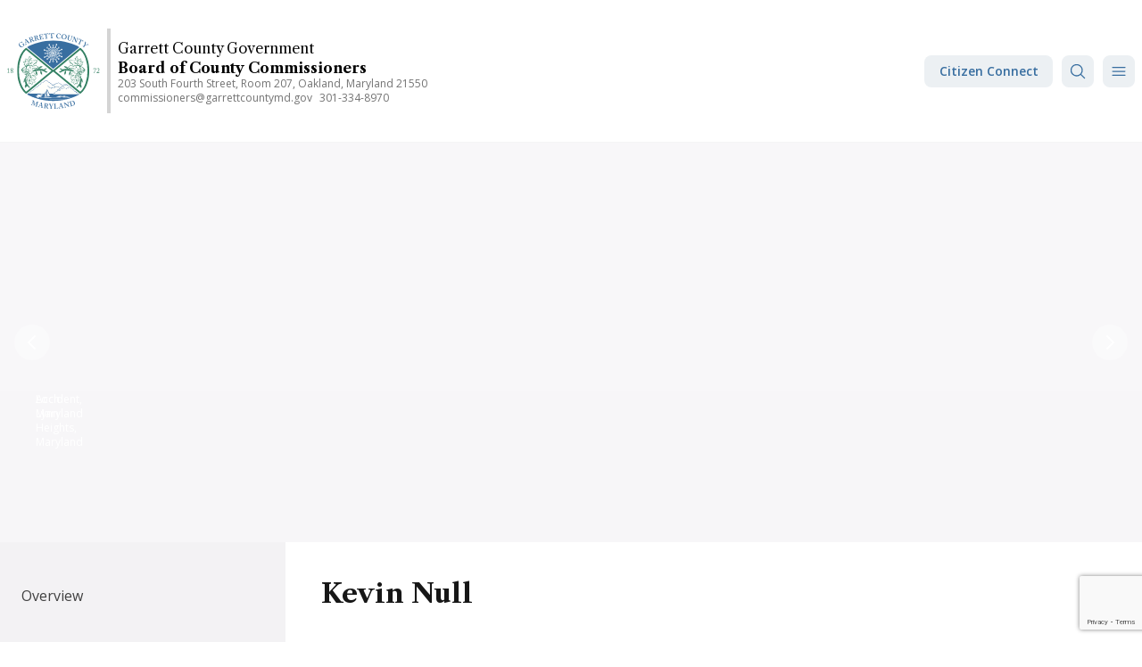

--- FILE ---
content_type: text/html; charset=UTF-8
request_url: https://www.garrettcountymd.gov/commissioners/kevin-null
body_size: 31684
content:
<!DOCTYPE html>
<html lang="en" dir="ltr">
<head>
  <meta charset="utf-8" />
<meta name="description" content="Image" />
<link rel="canonical" href="https://www.garrettcountymd.gov/commissioners/kevin-null" />
<meta name="Generator" content="Drupal 10 (https://www.drupal.org)" />
<meta name="MobileOptimized" content="width" />
<meta name="HandheldFriendly" content="true" />
<meta name="viewport" content="width=device-width, initial-scale=1.0" />
<meta name="og:image" content="https://www.garrettcountymd.gov/sites/default/files/2025-04/Kitzmiller%20Potomac%20River.jpg" />
<meta name="og:title" content="Kevin Null" />
<meta name="og:updated_time" content="1732031077" />
<link rel="icon" href="/themes/custom/gcgov/favicon.ico" type="image/vnd.microsoft.icon" />

    <title>Kevin Null | Garrett County Government</title>
    <link rel="apple-touch-icon" sizes="180x180" href="/themes/custom/gcgov/images/favicons/apple-touch-icon.png">
    <link rel="icon" type="image/png" sizes="32x32" href="/themes/custom/gcgov/images/favicons/favicon-32x32.png">
    <link rel="icon" type="image/png" sizes="16x16" href="/themes/custom/gcgov/images/favicons/favicon-16x16.png">
    <link rel="manifest" href="/themes/custom/gcgov/images/favicons/site.webmanifest">
    <link rel="mask-icon" href="/themes/custom/gcgov/images/favicons/safari-pinned-tab.svg" color="#386ea0">
    <link rel="shortcut icon" href="/themes/custom/gcgov/images/favicons/favicon.ico">
    <meta name="msapplication-TileColor" content="#386ea0">
    <meta name="msapplication-config" content="/themes/custom/gcgov/images/favicons/browserconfig.xml">
    <meta name="theme-color" content="#386ea0">
    <link rel="preconnect" href="https://fonts.googleapis.com">
    <link rel="preconnect" href="https://fonts.gstatic.com" crossorigin>
    <link rel="stylesheet" media="all" href="/sites/default/files/css/css_Gwr49G38ZYpTf1hh1xLJRzrQLIaj301_ip-5qhUNYxM.css?delta=0&amp;language=en&amp;theme=gcgov&amp;include=eJwljEkOgCAMAD9E6JtqqVhTKGFxe71GLnOYTIawdNoQFmzsyCpDqKOgetzxmiJbTajysIsU7Zhp4iAIq2jn6umbiGXX7tY5zeAQPhv89MnCUH4BjQgo4Q" />
<link rel="stylesheet" media="all" href="/sites/default/files/css/css_73uQM1CnlZNgW44SV78mFY4GKwXNzhsJ7w02txXolIw.css?delta=1&amp;language=en&amp;theme=gcgov&amp;include=eJwljEkOgCAMAD9E6JtqqVhTKGFxe71GLnOYTIawdNoQFmzsyCpDqKOgetzxmiJbTajysIsU7Zhp4iAIq2jn6umbiGXX7tY5zeAQPhv89MnCUH4BjQgo4Q" />
<link rel="stylesheet" media="all" href="https://fonts.googleapis.com/css2?family=Libre+Caslon+Text:ital,wght@0,400;0,700;1,400&amp;family=Open+Sans:ital,wght@0,300;0,400;0,600;0,700;1,300;1,400;1,600;1,700&amp;family=La+Belle+Aurore&amp;display=swap" />
<link rel="stylesheet" media="all" href="/sites/default/files/css/css_Y3q0unmz7SQTsgDu6NavpGqQnO5bV9E-Ceoro5z5-Jk.css?delta=3&amp;language=en&amp;theme=gcgov&amp;include=eJwljEkOgCAMAD9E6JtqqVhTKGFxe71GLnOYTIawdNoQFmzsyCpDqKOgetzxmiJbTajysIsU7Zhp4iAIq2jn6umbiGXX7tY5zeAQPhv89MnCUH4BjQgo4Q" />

    
</head>
<body class="path-node page-node-type-page">
<a href="#main-content" class="visually-hidden focusable skip-link">
  Skip to main content
</a>

  <div class="dialog-off-canvas-main-canvas" data-off-canvas-main-canvas>
    <div class="layout-container">

  <div class="w-full h-full fixed z-40 dark-brand-gradient fade-out-hidden print:hidden"
       id="gcgov_cover"></div>

  <div class="sticky top-0 z-50 print:hidden">
    <div class="bg-white z-50 relative border-b border-b-neutral-100 px-2 py-8"
         id="gcgov_header">
      <div class="md:container md:mx-auto">
        <div>
          <header role="banner" class="flex items-center w-full">
                <div id="block-gcgov-site-branding" class="block block-system block-system-branding-block grow-0 shrink-0">
            <a href="/" rel="home">
        <img src="/themes/custom/gcgov/logo.svg"
             alt="Garrett County Maryland 1872"
             class="h-14 sm:h-16 md:h-[85px]" />
      </a>
          </div>

<div class="bg-neutral-300 mx-2"
     style="width:5px;height:95px"></div>
<div class="views-element-container" id="block-views-block-primary-department-on-node">
  
    
      <div data-block="views_block__primary_department_on_node"><div class="js-view-dom-id-cace279761cd20a43c200d8eb4819955e6f0e6a593f3b0c2e2745b8ff186e1be">
  
  
  

  
  
  

      <div class="views-row"><div class="views-field views-field-parent-target-id"><span class="field-content"><span class="root"><a href="/">Garrett County Government</a></span> </span></div><div class="views-field views-field-name"><span class="field-content font-serif text-black text-base-5 font-bold"><a href="/commissioners" hreflang="en">Board of County Commissioners</a></span></div><div class="views-field views-field-field-address"><div class="field-content">203 South Fourth Street, Room 207, Oakland, Maryland 21550</div></div><div class="views-field views-field-field-email"><div class="field-content"><a href="mailto:commissioners@garrettcountymd.gov">commissioners@garrettcountymd.gov</a></div></div><div class="views-field views-field-field-phone-number"><div class="field-content"><a href="tel:3013348970">301-334-8970</a></div></div></div>

    

  
  

  
</div>
</div>

  </div>
<div id="block-gcgov-citizenconnectbuttonblock">
  
    
      <div class="gcgov-citizen-connect-button">
    <a data-tooltip-target="tooltip-bottom-696fbed6bc0bd" data-tooltip-placement="bottom" type="button"  class="btn mr-2.5 w-36 font-semibold leading-none" aria-label="Citizen Connect" href="/citizen">
      Citizen Connect
    </a>
  <div id="tooltip-bottom-696fbed6bc0bd" role="tooltip" class="absolute z-10 invisible inline-block px-3 py-2 text-sm font-medium text-white bg-gray-900 rounded-lg shadow-sm opacity-0 tooltip dark:bg-gray-700 w-64">
    <strong>Pay</strong>
    <ul>
      <li class="list-disc ml-4">Property Taxes</li>
      <li class="list-disc ml-4">Water/Sewer Utility Bills</li>
      <li class="list-disc ml-4">Residential Trash Permit</li>
      <li class="list-disc ml-4">ATV/Snowmobile Permit</li>
    </ul>
    <strong>Permits & Inspections</strong>
    <ul>
      <li class="list-disc ml-4">Apply For Residential Permit</li>
      <li class="list-disc ml-4">Schedule Inspection</li>
      <li class="list-disc ml-4">Pay Fees</li>
    </ul>
    <strong>Citizen Notifications & Emergency Alerts</strong>
    <div class="tooltip-arrow" data-popper-arrow></div>
  </div>
</div>

  </div>
<div id="block-gcgov-googlesearchform-header">
  
    
      <div>

  <!-- Element that opens the widget on click. It does not have to be an input -->

      <button class="btn square mr-2.5"
            aria-label="Search"
            onclick="document.getElementById('vertexSearchWidgetTrigger').click()">
      <svg xmlns="http://www.w3.org/2000/svg"
           viewBox="0 0 24 24"
           fill="currentColor"
           class="w-5 h-5">
        <path fill-rule="evenodd"
              d="M10.5 3.75a6.75 6.75 0 100 13.5 6.75 6.75 0 000-13.5zM2.25 10.5a8.25 8.25 0 1114.59 5.28l4.69 4.69a.75.75 0 11-1.06 1.06l-4.69-4.69A8.25 8.25 0 012.25 10.5z"
              clip-rule="evenodd" />
      </svg>
    </button>
  

</div>

  </div>


            <div class="w-9 h-9 shrink-0 grow-0">
              <a class="btn square absolute hidden lg:flex"
                 role="button"
                 aria-label="Open main Menu"
                 aria-controls="gcgov_menu_main"
                 aria-expanded="false"
                 id="gcgov_show_main_menu">
                <svg xmlns="http://www.w3.org/2000/svg"
                     viewBox="0 0 24 24"
                     fill="currentColor"
                     class="w-5 h-5">
                  <path fill-rule="evenodd"
                        d="M3 6.75A.75.75 0 013.75 6h16.5a.75.75 0 010 1.5H3.75A.75.75 0 013 6.75zM3 12a.75.75 0 01.75-.75h16.5a.75.75 0 010 1.5H3.75A.75.75 0 013 12zm0 5.25a.75.75 0 01.75-.75h16.5a.75.75 0 010 1.5H3.75a.75.75 0 01-.75-.75z"
                        clip-rule="evenodd" />
                </svg>
              </a>

              <a class="btn square active absolute fade-out-hidden"
                 aria-label="Close main menu"
                 aria-controls="gcgov_menu_main"
                 aria-expanded="true"
                 role="button"
                 id="gcgov_close_main_menu">
                <svg xmlns="http://www.w3.org/2000/svg"
                     fill="none"
                     viewBox="0 0 24 24"
                     stroke-width="1.5"
                     stroke="currentColor"
                     class="w-5 h-5">
                  <path stroke-linecap="round"
                        stroke-linejoin="round"
                        d="M6 18L18 6M6 6l12 12" />
                </svg>
              </a>

              <a class="btn square absolute lg:hidden"
                 role="button"
                 aria-label="Open main menu"
                 aria-controls="drawer-mobile-navigation"
                 aria-expanded="false"
                 id="gcgov_show_mobile_navigation_drawer">
                <svg xmlns="http://www.w3.org/2000/svg"
                     viewBox="0 0 24 24"
                     fill="currentColor"
                     class="w-5 h-5">
                  <path fill-rule="evenodd"
                        d="M3 6.75A.75.75 0 013.75 6h16.5a.75.75 0 010 1.5H3.75A.75.75 0 013 6.75zM3 12a.75.75 0 01.75-.75h16.5a.75.75 0 010 1.5H3.75A.75.75 0 013 12zm0 5.25a.75.75 0 01.75-.75h16.5a.75.75 0 010 1.5H3.75a.75.75 0 01-.75-.75z"
                        clip-rule="evenodd" />
                </svg>
              </a>
            </div>
          </header>

        </div>
      </div>
    </div>
    <div class="absolute w-full slide-up-hidden" id="gcgov_menu_main">
      <div class="container mx-auto pt-0">
        <div class="bg-brand-lightest drop-shadow rounded-b-lg z-40 relative overflow-y-auto">
            <div id="primary_menu">
    <nav role="navigation" aria-labelledby="block-mainmenu-header-menu" id="block-mainmenu-header">
            
  <h2 class="visually-hidden" id="block-mainmenu-header-menu">Main navigation</h2>
  

        

<div class="w-full flex flex-col sm:flex-row items-stretch overflow-hidden main--menu">
  <div class="sm:w-1/3 md:w-1/4 bg-white shrink-0 grow-0">
    <ul class="divide-y divide-neutral-100">
                              <li data-menu-activator="garrett-county-government" data-menu-index="1" class="flex w-full justify-between items-center hover:bg-brand-lightest cursor-pointer font-semibold text-neutral-700">
                    <a href="/" class="py-3 px-4 grow flex items-center justify-between" data-drupal-link-system-path="&lt;front&gt;">            <div>Garrett County Government</div>
                                                        
  <div class="menu_link_content menu-link-contentmain view-mode-default">
          
            <div><div>
  
  
  <div>
    <div class="visually-hidden">IconSvgFile</div>
              <div>    <svg xmlns="http://www.w3.org/2000/svg" fill="none" viewBox="0 0 24 24" stroke-width="1.5" stroke="currentColor" aria-hidden="true" class="hero-icon w-5 h-5">
  <path stroke-linecap="round" stroke-linejoin="round" d="M2.25 12l8.954-8.955c.44-.439 1.152-.439 1.591 0L21.75 12M4.5 9.75v10.125c0 .621.504 1.125 1.125 1.125H9.75v-4.875c0-.621.504-1.125 1.125-1.125h2.25c.621 0 1.125.504 1.125 1.125V21h4.125c.621 0 1.125-.504 1.125-1.125V9.75M8.25 21h8.25"/>
</svg>
</div>
          </div>

</div>
</div>
      
      </div>



                                    </a>
        </li>
                              <li data-menu-activator="citizen-connect" data-menu-index="2" class="flex w-full justify-between items-center hover:bg-brand-lightest cursor-pointer font-semibold text-neutral-700">
                    <a href="/citizen" class="py-3 px-4 grow flex items-center justify-between" data-drupal-link-system-path="citizen">            <div>Citizen Connect</div>
                                                        
  <div class="menu_link_content menu-link-contentmain view-mode-default">
          
      </div>



                                    </a>
        </li>
                                                          <li data-menu-activator="commissioners" data-menu-index="3" class="flex w-full justify-between items-center hover:bg-brand-lightest cursor-pointer font-semibold text-neutral-700 bg-brand-lightest gcgov-default-menu-activator">
                    <span class="py-3 px-4 grow flex items-center justify-between">            <div>Commissioners</div>
                          <svg xmlns="http://www.w3.org/2000/svg"
                   fill="none"
                   viewBox="0 0 24 24"
                   stroke-width="1.5"
                   stroke="currentColor"
                   class="w-2.5 h-2.5">
                <path stroke-linecap="round"
                      stroke-linejoin="round"
                      d="M8.25 4.5l7.5 7.5-7.5 7.5" />
              </svg>
                      </span>
        </li>
                              <li data-menu-activator="elections" data-menu-index="4" class="flex w-full justify-between items-center hover:bg-brand-lightest cursor-pointer font-semibold text-neutral-700">
                    <span class="py-3 px-4 grow flex items-center justify-between">            <div>Elections</div>
                          <svg xmlns="http://www.w3.org/2000/svg"
                   fill="none"
                   viewBox="0 0 24 24"
                   stroke-width="1.5"
                   stroke="currentColor"
                   class="w-2.5 h-2.5">
                <path stroke-linecap="round"
                      stroke-linejoin="round"
                      d="M8.25 4.5l7.5 7.5-7.5 7.5" />
              </svg>
                      </span>
        </li>
                              <li data-menu-activator="public-safety-legal" data-menu-index="5" class="flex w-full justify-between items-center hover:bg-brand-lightest cursor-pointer font-semibold text-neutral-700">
                    <span class="py-3 px-4 grow flex items-center justify-between">            <div>Public Safety &amp; Legal</div>
                          <svg xmlns="http://www.w3.org/2000/svg"
                   fill="none"
                   viewBox="0 0 24 24"
                   stroke-width="1.5"
                   stroke="currentColor"
                   class="w-2.5 h-2.5">
                <path stroke-linecap="round"
                      stroke-linejoin="round"
                      d="M8.25 4.5l7.5 7.5-7.5 7.5" />
              </svg>
                      </span>
        </li>
                              <li data-menu-activator="public-works-services" data-menu-index="6" class="flex w-full justify-between items-center hover:bg-brand-lightest cursor-pointer font-semibold text-neutral-700">
                    <span class="py-3 px-4 grow flex items-center justify-between">            <div>Public Works &amp; Services</div>
                          <svg xmlns="http://www.w3.org/2000/svg"
                   fill="none"
                   viewBox="0 0 24 24"
                   stroke-width="1.5"
                   stroke="currentColor"
                   class="w-2.5 h-2.5">
                <path stroke-linecap="round"
                      stroke-linejoin="round"
                      d="M8.25 4.5l7.5 7.5-7.5 7.5" />
              </svg>
                      </span>
        </li>
                              <li data-menu-activator="licensing-regulatory" data-menu-index="7" class="flex w-full justify-between items-center hover:bg-brand-lightest cursor-pointer font-semibold text-neutral-700">
                    <span class="py-3 px-4 grow flex items-center justify-between">            <div>Licensing &amp; Regulatory</div>
                          <svg xmlns="http://www.w3.org/2000/svg"
                   fill="none"
                   viewBox="0 0 24 24"
                   stroke-width="1.5"
                   stroke="currentColor"
                   class="w-2.5 h-2.5">
                <path stroke-linecap="round"
                      stroke-linejoin="round"
                      d="M8.25 4.5l7.5 7.5-7.5 7.5" />
              </svg>
                      </span>
        </li>
                              <li data-menu-activator="all-departments" data-menu-index="8" class="flex w-full justify-between items-center hover:bg-brand-lightest cursor-pointer font-semibold text-neutral-700">
                    <span class="py-3 px-4 grow flex items-center justify-between">            <div>All Departments</div>
                          <svg xmlns="http://www.w3.org/2000/svg"
                   fill="none"
                   viewBox="0 0 24 24"
                   stroke-width="1.5"
                   stroke="currentColor"
                   class="w-2.5 h-2.5">
                <path stroke-linecap="round"
                      stroke-linejoin="round"
                      d="M8.25 4.5l7.5 7.5-7.5 7.5" />
              </svg>
                      </span>
        </li>
          </ul>
  </div>
  <div class="grow p-6">
                                                                                  <div class="gcgov-default-menu-submenu menu--main--submenu"
             data-menu-key="commissioners"
             data-menu-index="3">
                                  <div data-block="mainmenu_header" class="columns-2 md:columns-3 gap-6" data-ml="1">
    
          <div class="menu-group-level-1 break-inside-avoid-column  mb-3 last:mb-0">


                          
                      <a href="/commissioners" class="block flex-grow" data-drupal-link-system-path="taxonomy/term/4">Overview</a>
                  
                                        
  <div class="menu_link_content menu-link-contentmain view-mode-default">
          
      </div>



                        </div>
          <div class="menu-group-level-1 break-inside-avoid-column py-6  ">


              <div class="flex flex-nowrap items-center justify-between mb-3">
                                                
                      <div class="text-neutral-700 font-semibold">Administration</div>
                            </div>
        
                                <div data-ml="2" class="">
    
          <div class="menu-group-level-2 break-inside-avoid-column  mb-3 last:mb-0">


                          
                      <a href="/commissioners/larry-tichnell" class="block flex-grow" data-drupal-link-system-path="node/1844">Commissioner Larry Tichnell</a>
                  
                                        
  <div class="menu_link_content menu-link-contentmain view-mode-default">
          
      </div>



                        </div>
          <div class="menu-group-level-2 break-inside-avoid-column  mb-3 last:mb-0">


                          
                      <a href="/commissioners/paul-edwards" class="block flex-grow" data-drupal-link-system-path="node/1841">Commissioner Paul Edwards</a>
                  
                                        
  <div class="menu_link_content menu-link-contentmain view-mode-default">
          
      </div>



                        </div>
          <div class="menu-group-level-2 break-inside-avoid-column  mb-3 last:mb-0">


                          
                      <a href="/commissioners/ryan-savage" class="block flex-grow" data-drupal-link-system-path="node/1842">Commissioner Ryan Savage</a>
                  
                                        
  <div class="menu_link_content menu-link-contentmain view-mode-default">
          
      </div>



                        </div>
          <div class="menu-group-level-2 break-inside-avoid-column  mb-3 last:mb-0">


                          
                      <a href="/commissioners/kevin-null" class="block flex-grow is-active" data-drupal-link-system-path="node/1845" aria-current="page">County Administrator Kevin Null</a>
                  
                                        
  <div class="menu_link_content menu-link-contentmain view-mode-default">
          
      </div>



                        </div>
      </div>
    
              </div>
          <div class="menu-group-level-1 break-inside-avoid-column py-6  ">


              <div class="flex flex-nowrap items-center justify-between mb-3">
                                                
                      <div class="text-neutral-700 font-semibold">Boards &amp; Committees</div>
                            </div>
        
                                <div data-ml="2" class="">
    
          <div class="menu-group-level-2 break-inside-avoid-column  mb-3 last:mb-0">


                          
                      <a href="/sites/default/files/BOARDS%20-%20New.pdf" class="block flex-grow">Appointments</a>
                  
                                        
  <div class="menu_link_content menu-link-contentmain view-mode-default">
          
      </div>



                        </div>
          <div class="menu-group-level-2 break-inside-avoid-column  mb-3 last:mb-0">


                          
                      <a href="/commissioners/committee-vacancies" class="block flex-grow" data-drupal-link-system-path="node/1867">Vacancies</a>
                  
                                        
  <div class="menu_link_content menu-link-contentmain view-mode-default">
          
      </div>



                        </div>
      </div>
    
              </div>
          <div class="menu-group-level-1 break-inside-avoid-column py-6  ">


              <div class="flex flex-nowrap items-center justify-between mb-3">
                                                
                      <div class="text-neutral-700 font-semibold">Public Information</div>
                            </div>
        
                                <div data-ml="2" class="">
    
          <div class="menu-group-level-2 break-inside-avoid-column  mb-3 last:mb-0">


                          
                      <a href="/commissioners/public-meeting-notice" class="block flex-grow" data-drupal-link-system-path="node/1857">Public Meeting Notice</a>
                  
                                        
  <div class="menu_link_content menu-link-contentmain view-mode-default">
          
      </div>



                        </div>
          <div class="menu-group-level-2 break-inside-avoid-column  mb-3 last:mb-0">


                          
                      <a href="/commissioners/public-meeting-archive" class="block flex-grow" data-drupal-link-system-path="node/2930">Public Meeting Archive</a>
                  
                                        
  <div class="menu_link_content menu-link-contentmain view-mode-default">
          
      </div>



                        </div>
          <div class="menu-group-level-2 break-inside-avoid-column  mb-3 last:mb-0">


                          
                      <a href="/commissioners/request-public-information" class="block flex-grow" data-drupal-link-system-path="node/2932">Request for Public Information</a>
                  
                                        
  <div class="menu_link_content menu-link-contentmain view-mode-default">
          
      </div>



                        </div>
      </div>
    
              </div>
          <div class="menu-group-level-1 break-inside-avoid-column py-6  ">


              <div class="flex flex-nowrap items-center justify-between mb-3">
                                                
                      <div class="text-neutral-700 font-semibold">Legal</div>
                            </div>
        
                                <div data-ml="2" class="">
    
          <div class="menu-group-level-2 break-inside-avoid-column  mb-3 last:mb-0">


                          
                      <a href="/commissioners/garrett-county-code" class="block flex-grow" data-drupal-link-system-path="node/1858">Garrett County Code</a>
                  
                                        
  <div class="menu_link_content menu-link-contentmain view-mode-default">
          
      </div>



                        </div>
          <div class="menu-group-level-2 break-inside-avoid-column  mb-3 last:mb-0">


                          
                      <a href="/sites/default/files/Ethics-Ordinance---Amended---2019.pdf" class="block flex-grow">Ethics Ordinance</a>
                  
                                        
  <div class="menu_link_content menu-link-contentmain view-mode-default">
          
      </div>



                        </div>
          <div class="menu-group-level-2 break-inside-avoid-column  mb-3 last:mb-0">


                          
                      <a href="/commissioners/ethics-commission-complaint-form" class="block flex-grow" data-drupal-link-system-path="node/2931">Ethics Complaint Form</a>
                  
                                        
  <div class="menu_link_content menu-link-contentmain view-mode-default">
          
      </div>



                        </div>
      </div>
    
              </div>
          <div class="menu-group-level-1 break-inside-avoid-column py-6  ">


              <div class="flex flex-nowrap items-center justify-between mb-3">
                                                
                      <div class="text-neutral-700 font-semibold">Financials</div>
                            </div>
        
                                <div data-ml="2" class="">
    
          <div class="menu-group-level-2 break-inside-avoid-column  mb-3 last:mb-0">


                          
                      <a href="/commissioners/budgets" class="block flex-grow" data-drupal-link-system-path="node/1859">Budgets</a>
                  
                                        
  <div class="menu_link_content menu-link-contentmain view-mode-default">
          
      </div>



                        </div>
          <div class="menu-group-level-2 break-inside-avoid-column  mb-3 last:mb-0">


                          
                      <a href="/financial-services/finance/financial-reports" class="block flex-grow" data-drupal-link-system-path="node/2081">Financial Reports</a>
                  
                                        
  <div class="menu_link_content menu-link-contentmain view-mode-default">
          
      </div>



                        </div>
          <div class="menu-group-level-2 break-inside-avoid-column  mb-3 last:mb-0">


                          
                      <a href="/financial-services/finance/tax-rates" class="block flex-grow" data-drupal-link-system-path="node/2082">Tax Rates</a>
                  
                                        
  <div class="menu_link_content menu-link-contentmain view-mode-default">
          
      </div>



                        </div>
      </div>
    
              </div>
          <div class="menu-group-level-1 break-inside-avoid-column py-6  ">


              <div class="flex flex-nowrap items-center justify-between mb-3">
                                                
                      <div class="text-neutral-700 font-semibold">Procurement</div>
                            </div>
        
                                <div data-ml="2" class="">
    
          <div class="menu-group-level-2 break-inside-avoid-column  mb-3 last:mb-0">


                          
                      <a href="/financial-services/purchasing/current-bids" class="block flex-grow" data-drupal-link-system-path="node/1848">Current Bids</a>
                  
                                        
  <div class="menu_link_content menu-link-contentmain view-mode-default">
          
      </div>



                        </div>
          <div class="menu-group-level-2 break-inside-avoid-column  mb-3 last:mb-0">


                          
                      <a href="/financial-services/purchasing/vendors-guide" class="block flex-grow" data-drupal-link-system-path="node/2055">Vendor Information</a>
                  
                                        
  <div class="menu_link_content menu-link-contentmain view-mode-default">
          
      </div>



                        </div>
          <div class="menu-group-level-2 break-inside-avoid-column  mb-3 last:mb-0">


                          
                      <a href="https://selfservice.garrettcounty.org/vss/Vendors/default.aspx" class="block flex-grow">Vendor Self Service Portal</a>
                  
                                        
  <div class="menu_link_content menu-link-contentmain view-mode-default">
          
      </div>



                        </div>
          <div class="menu-group-level-2 break-inside-avoid-column  mb-3 last:mb-0">


                          
                      <a href="/financial-services/purchasing" class="block flex-grow" data-drupal-link-system-path="taxonomy/term/10">Purchasing Division</a>
                  
                                        
  <div class="menu_link_content menu-link-contentmain view-mode-default">
          
      </div>



                        </div>
      </div>
    
              </div>
      </div>
    
        </div>
                                        <div class="hidden menu--main--submenu"
             data-menu-key="elections"
             data-menu-index="4">
                                  <div data-block="mainmenu_header" class="columns-2 md:columns-3 gap-6" data-ml="1">
    
          <div class="menu-group-level-1 break-inside-avoid-column  mb-3 last:mb-0">


                          
                      <a href="/elections" class="block flex-grow" data-drupal-link-system-path="taxonomy/term/6">Board of Elections Overview</a>
                  
                                        
  <div class="menu_link_content menu-link-contentmain view-mode-default">
          
      </div>



                        </div>
          <div class="menu-group-level-1 break-inside-avoid-column  mb-3 last:mb-0">


                          
                      <a href="/elections/election-results" class="block flex-grow" data-drupal-link-system-path="node/2109">Election Results</a>
                  
                                        
  <div class="menu_link_content menu-link-contentmain view-mode-default">
          
      </div>



                        </div>
          <div class="menu-group-level-1 break-inside-avoid-column  mb-3 last:mb-0">


                          
                      <a href="/elections/public-meeting-archive" class="block flex-grow" data-drupal-link-system-path="node/2933">Public Meeting Archive</a>
                  
                                        
  <div class="menu_link_content menu-link-contentmain view-mode-default">
          
      </div>



                        </div>
          <div class="menu-group-level-1 break-inside-avoid-column py-6  ">


              <div class="flex flex-nowrap items-center justify-between mb-3">
                                                
                      <div class="text-neutral-700 font-semibold">Run for Office</div>
                            </div>
        
                                <div data-ml="2" class="">
    
          <div class="menu-group-level-2 break-inside-avoid-column  mb-3 last:mb-0">


                          
                      <a href="/elections/candidate-information" class="block flex-grow" data-drupal-link-system-path="node/2132">Candidate Information</a>
                  
                                        
  <div class="menu_link_content menu-link-contentmain view-mode-default">
          
      </div>



                        </div>
      </div>
    
              </div>
          <div class="menu-group-level-1 break-inside-avoid-column py-6  ">


              <div class="flex flex-nowrap items-center justify-between mb-3">
                                                
                      <div class="text-neutral-700 font-semibold">Voters</div>
                            </div>
        
                                <div data-ml="2" class="">
    
          <div class="menu-group-level-2 break-inside-avoid-column  mb-3 last:mb-0">


                          
                      <a href="/elections/find-your-voting-location" class="block flex-grow" data-drupal-link-system-path="node/2107">Find Your Voting Location</a>
                  
                                        
  <div class="menu_link_content menu-link-contentmain view-mode-default">
          
      </div>



                        </div>
          <div class="menu-group-level-2 break-inside-avoid-column  mb-3 last:mb-0">


                          
                      <a href="/elections/register-vote" class="block flex-grow" data-drupal-link-system-path="node/2130">Register to Vote</a>
                  
                                        
  <div class="menu_link_content menu-link-contentmain view-mode-default">
          
      </div>



                        </div>
          <div class="menu-group-level-2 break-inside-avoid-column  mb-3 last:mb-0">


                          
                      <a href="/elections/mail-voting" class="block flex-grow" data-drupal-link-system-path="node/2133">Absentee Voting</a>
                  
                                        
  <div class="menu_link_content menu-link-contentmain view-mode-default">
          
      </div>



                        </div>
          <div class="menu-group-level-2 break-inside-avoid-column  mb-3 last:mb-0">


                          
                      <a href="https://elections.maryland.gov/overseas_voters/index.html" class="block flex-grow">Military &amp; Overseas Voting</a>
                  
                                        
  <div class="menu_link_content menu-link-contentmain view-mode-default">
          
      </div>



                        </div>
      </div>
    
              </div>
      </div>
    
        </div>
                                        <div class="hidden menu--main--submenu"
             data-menu-key="public-safety-legal"
             data-menu-index="5">
                                  <div data-block="mainmenu_header" class="columns-2 md:columns-3 gap-6" data-ml="1">
    
          <div class="menu-group-level-1 break-inside-avoid-column  mb-3 last:mb-0">


                          
                      <a href="https://registers.maryland.gov/main/garrett.html" class="block flex-grow">Register of Wills</a>
                  
                                        
  <div class="menu_link_content menu-link-contentmain view-mode-default">
          
      </div>



                        </div>
          <div class="menu-group-level-1 break-inside-avoid-column py-6  ">


              <div class="flex flex-nowrap items-center justify-between mb-3">
                                                
                      <div class="text-neutral-700 font-semibold">Circuit Court</div>
                            </div>
        
                                <div data-ml="2" class="">
    
          <div class="menu-group-level-2 break-inside-avoid-column  mb-3 last:mb-0">


                          
                      <a href="/circuit-court" class="block flex-grow" data-drupal-link-system-path="taxonomy/term/2">Overview</a>
                  
                                        
  <div class="menu_link_content menu-link-contentmain view-mode-default">
          
      </div>



                        </div>
          <div class="menu-group-level-2 break-inside-avoid-column  mb-3 last:mb-0">


                          
                      <a href="/circuit-court/jury-schedule" class="block flex-grow" data-drupal-link-system-path="node/2">Jury Schedule</a>
                  
                                        
  <div class="menu_link_content menu-link-contentmain view-mode-default">
          
      </div>



                        </div>
          <div class="menu-group-level-2 break-inside-avoid-column  mb-3 last:mb-0">


                          
                      <a href="/states-attorney" class="block flex-grow" data-drupal-link-system-path="taxonomy/term/3">State&#039;s Attorney</a>
                  
                                        
  <div class="menu_link_content menu-link-contentmain view-mode-default">
          
      </div>



                        </div>
          <div class="menu-group-level-2 break-inside-avoid-column  mb-3 last:mb-0">


                          
                      <a href="https://www.courts.state.md.us/clerks/garrett" class="block flex-grow">Clerk&#039;s Office</a>
                  
                                        
  <div class="menu_link_content menu-link-contentmain view-mode-default">
          
      </div>



                        </div>
      </div>
    
              </div>
          <div class="menu-group-level-1 break-inside-avoid-column py-6  ">


              <div class="flex flex-nowrap items-center justify-between mb-3">
                                                
                      <div class="text-neutral-700 font-semibold">911</div>
                            </div>
        
                                <div data-ml="2" class="">
    
          <div class="menu-group-level-2 break-inside-avoid-column  mb-3 last:mb-0">


                          
                      <a href="https://sheriff.garrettcountymd.gov/communications-center" class="block flex-grow">911 Communications Center</a>
                  
                                        
  <div class="menu_link_content menu-link-contentmain view-mode-default">
          
      </div>



                        </div>
      </div>
    
              </div>
          <div class="menu-group-level-1 break-inside-avoid-column py-6  ">


              <div class="flex flex-nowrap items-center justify-between mb-3">
                                                
                      <div class="text-neutral-700 font-semibold">Police</div>
                            </div>
        
                                <div data-ml="2" class="">
    
          <div class="menu-group-level-2 break-inside-avoid-column  mb-3 last:mb-0">


                          
                      <a href="https://sheriff.garrettcountymd.gov/" class="block flex-grow">Arrest Log</a>
                  
                                        
  <div class="menu_link_content menu-link-contentmain view-mode-default">
          
      </div>



                        </div>
          <div class="menu-group-level-2 break-inside-avoid-column  mb-3 last:mb-0">


                          
                      <a href="https://sheriff.garrettcountymd.gov/" class="block flex-grow">Sheriff&#039;s Office</a>
                  
                                        
  <div class="menu_link_content menu-link-contentmain view-mode-default">
          
      </div>



                        </div>
          <div class="menu-group-level-2 break-inside-avoid-column  mb-3 last:mb-0">


                          
                      <a href="https://sheriff.garrettcountymd.gov/detention-center" class="block flex-grow">Detention Center</a>
                  
                                        
  <div class="menu_link_content menu-link-contentmain view-mode-default">
          
      </div>



                        </div>
          <div class="menu-group-level-2 break-inside-avoid-column  mb-3 last:mb-0">


                          
                      <a href="/police-accountability" class="block flex-grow" data-drupal-link-system-path="taxonomy/term/18">Police Accountability Board</a>
                  
                                        
  <div class="menu_link_content menu-link-contentmain view-mode-default">
          
      </div>



                        </div>
      </div>
    
              </div>
          <div class="menu-group-level-1 break-inside-avoid-column py-6  ">


              <div class="flex flex-nowrap items-center justify-between mb-3">
                                                
                      <div class="text-neutral-700 font-semibold">Crime Solvers</div>
                            </div>
        
                                <div data-ml="2" class="">
    
          <div class="menu-group-level-2 break-inside-avoid-column  mb-3 last:mb-0">


                          
                      <a href="https://sheriff.garrettcountymd.gov/submit-tip" class="block flex-grow">Submit Anonymous Crime Tip</a>
                  
                                        
  <div class="menu_link_content menu-link-contentmain view-mode-default">
          
      </div>



                        </div>
      </div>
    
              </div>
          <div class="menu-group-level-1 break-inside-avoid-column py-6  ">


              <div class="flex flex-nowrap items-center justify-between mb-3">
                                                
                      <div class="text-neutral-700 font-semibold">Public Safety</div>
                            </div>
        
                                <div data-ml="2" class="">
    
          <div class="menu-group-level-2 break-inside-avoid-column  mb-3 last:mb-0">


                          
                      <a href="/emergency-management" class="block flex-grow" data-drupal-link-system-path="taxonomy/term/7">Department of Emergency Management</a>
                  
                                        
  <div class="menu_link_content menu-link-contentmain view-mode-default">
          
      </div>



                        </div>
          <div class="menu-group-level-2 break-inside-avoid-column  mb-3 last:mb-0">


                          
                      <a href="/emergency-management/emergency-communications" class="block flex-grow" data-drupal-link-system-path="node/4400">911 Emergency Communications</a>
                  
                                        
  <div class="menu_link_content menu-link-contentmain view-mode-default">
          
      </div>



                        </div>
          <div class="menu-group-level-2 break-inside-avoid-column  mb-3 last:mb-0">


                          
                      <a href="https://www.garrettcountymd.gov/sites/default/files/Garrett%20County%20Emergency%20Operations%20Plan%20-%202022%20Signed%20adoption.pdf" class="block flex-grow">Emergency Operations Plan</a>
                  
                                        
  <div class="menu_link_content menu-link-contentmain view-mode-default">
          
      </div>



                        </div>
          <div class="menu-group-level-2 break-inside-avoid-column  mb-3 last:mb-0">


                          
                      <a href="/emergency-management/public-meeting-archive" class="block flex-grow" data-drupal-link-system-path="node/2936">Emergency Services Board Public Meeting Archive</a>
                  
                                        
  <div class="menu_link_content menu-link-contentmain view-mode-default">
          
      </div>



                        </div>
      </div>
    
              </div>
          <div class="menu-group-level-1 break-inside-avoid-column py-6  ">


              <div class="flex flex-nowrap items-center justify-between mb-3">
                                                
                      <div class="text-neutral-700 font-semibold">Animal Control</div>
                            </div>
        
                                <div data-ml="2" class="">
    
          <div class="menu-group-level-2 break-inside-avoid-column  mb-3 last:mb-0">


                          
                      <a href="https://sheriff.garrettcountymd.gov/animal-control-shelter" class="block flex-grow">Animal Control &amp; Shelter</a>
                  
                                        
  <div class="menu_link_content menu-link-contentmain view-mode-default">
          
      </div>



                        </div>
          <div class="menu-group-level-2 break-inside-avoid-column  mb-3 last:mb-0">


                          
                      <a href="https://sheriff.garrettcountymd.gov/sites/sheriff.garrettcountymd.gov/files/2023-11/Kennel-Standards.pdf" class="block flex-grow">Kennel Standards</a>
                  
                                        
  <div class="menu_link_content menu-link-contentmain view-mode-default">
          
      </div>



                        </div>
      </div>
    
              </div>
      </div>
    
        </div>
                                        <div class="hidden menu--main--submenu"
             data-menu-key="public-works-services"
             data-menu-index="6">
                                  <div data-block="mainmenu_header" class="columns-2 md:columns-3 gap-6" data-ml="1">
    
          <div class="menu-group-level-1 break-inside-avoid-column py-6  ">


              <div class="flex flex-nowrap items-center justify-between mb-3">
                                                
                      <div class="text-neutral-700 font-semibold">Trash</div>
                            </div>
        
                                <div data-ml="2" class="">
    
          <div class="menu-group-level-2 break-inside-avoid-column  mb-3 last:mb-0">


                          
                      <a href="/public-works/solid-waste-recycling" class="block flex-grow" data-drupal-link-system-path="taxonomy/term/15">Solid Waste &amp; Recycling Division</a>
                  
                                        
  <div class="menu_link_content menu-link-contentmain view-mode-default">
          
      </div>



                        </div>
          <div class="menu-group-level-2 break-inside-avoid-column  mb-3 last:mb-0">


                          
                      <a href="/public-works/solid-waste-recycling/collection-site-acceptable-waste" class="block flex-grow" data-drupal-link-system-path="node/2267">Trash &amp; Recycling Collection Sites</a>
                  
                                        
  <div class="menu_link_content menu-link-contentmain view-mode-default">
          
      </div>



                        </div>
          <div class="menu-group-level-2 break-inside-avoid-column  mb-3 last:mb-0">


                          
                      <a href="/citizen" class="block flex-grow" data-drupal-link-system-path="citizen">Buy/Renew Permit</a>
                  
                                        
  <div class="menu_link_content menu-link-contentmain view-mode-default">
          
      </div>



                        </div>
      </div>
    
              </div>
          <div class="menu-group-level-1 break-inside-avoid-column py-6  ">


              <div class="flex flex-nowrap items-center justify-between mb-3">
                                                
                      <div class="text-neutral-700 font-semibold">Water &amp; Sewer</div>
                            </div>
        
                                <div data-ml="2" class="">
    
          <div class="menu-group-level-2 break-inside-avoid-column  mb-3 last:mb-0">


                          
                      <a href="/public-works/utilities" class="block flex-grow" data-drupal-link-system-path="taxonomy/term/14">Utilities Division</a>
                  
                                        
  <div class="menu_link_content menu-link-contentmain view-mode-default">
          
      </div>



                        </div>
          <div class="menu-group-level-2 break-inside-avoid-column  mb-3 last:mb-0">


                          
                      <a href="/citizen" class="block flex-grow" data-drupal-link-system-path="citizen">Pay Bill</a>
                  
                                        
  <div class="menu_link_content menu-link-contentmain view-mode-default">
          
      </div>



                        </div>
          <div class="menu-group-level-2 break-inside-avoid-column  mb-3 last:mb-0">


                          
                      <a href="/public-works/utilities" class="block flex-grow" data-drupal-link-system-path="taxonomy/term/14">After Hours Paging</a>
                  
                                        
  <div class="menu_link_content menu-link-contentmain view-mode-default">
          
      </div>



                        </div>
          <div class="menu-group-level-2 break-inside-avoid-column  mb-3 last:mb-0">


                          
                      <a href="/public-works/utilities/water-quality-laboratory" class="block flex-grow" data-drupal-link-system-path="node/2180">Water Quality Laboratory</a>
                  
                                        
  <div class="menu_link_content menu-link-contentmain view-mode-default">
          
      </div>



                        </div>
      </div>
    
              </div>
          <div class="menu-group-level-1 break-inside-avoid-column py-6  ">


              <div class="flex flex-nowrap items-center justify-between mb-3">
                                                
                      <div class="text-neutral-700 font-semibold">Transportation</div>
                            </div>
        
                                <div data-ml="2" class="">
    
          <div class="menu-group-level-2 break-inside-avoid-column  mb-3 last:mb-0">


                          
                      <a href="/public-works/airport" class="block flex-grow">Garrett County Airport</a>
                  
                                        
  <div class="menu_link_content menu-link-contentmain view-mode-default">
          
      </div>



                        </div>
          <div class="menu-group-level-2 break-inside-avoid-column  mb-3 last:mb-0">


                          
                      <a href="/public-works/roads" class="block flex-grow" data-drupal-link-system-path="taxonomy/term/13">Roads Division</a>
                  
                                        
  <div class="menu_link_content menu-link-contentmain view-mode-default">
          
      </div>



                        </div>
      </div>
    
              </div>
          <div class="menu-group-level-1 break-inside-avoid-column py-6  ">


              <div class="flex flex-nowrap items-center justify-between mb-3">
                                                
                      <div class="text-neutral-700 font-semibold">Community Development</div>
                            </div>
        
                                <div data-ml="2" class="">
    
          <div class="menu-group-level-2 break-inside-avoid-column  mb-3 last:mb-0">


                          
                      <a href="https://business.garrettcountymd.gov" class="block flex-grow">Business Development</a>
                  
                                        
  <div class="menu_link_content menu-link-contentmain view-mode-default">
          
      </div>



                        </div>
          <div class="menu-group-level-2 break-inside-avoid-column  mb-3 last:mb-0">


                          
                      <a href="https://www.garrettcountyliving.com" class="block flex-grow">Attainable Housing</a>
                  
                                        
  <div class="menu_link_content menu-link-contentmain view-mode-default">
          
      </div>



                        </div>
          <div class="menu-group-level-2 break-inside-avoid-column  mb-3 last:mb-0">


                          
                      <a href="/technology-communications/broadband" class="block flex-grow" data-drupal-link-system-path="taxonomy/term/28">Broadband</a>
                  
                                        
  <div class="menu_link_content menu-link-contentmain view-mode-default">
          
      </div>



                        </div>
          <div class="menu-group-level-2 break-inside-avoid-column  mb-3 last:mb-0">


                          
                      <a href="/community-development/energy" class="block flex-grow" data-drupal-link-system-path="taxonomy/term/29">Energy</a>
                  
                                        
  <div class="menu_link_content menu-link-contentmain view-mode-default">
          
      </div>



                        </div>
      </div>
    
              </div>
          <div class="menu-group-level-1 break-inside-avoid-column py-6  ">


              <div class="flex flex-nowrap items-center justify-between mb-3">
                                                
                      <div class="text-neutral-700 font-semibold">Online Services</div>
                            </div>
        
                                <div data-ml="2" class="">
    
          <div class="menu-group-level-2 break-inside-avoid-column  mb-3 last:mb-0">


                          
                      <a href="/citizen" title="Pay bills, apply for permits, sign up for emergency alerts" class="block flex-grow" data-drupal-link-system-path="citizen">Citizen Connect</a>
                  
                                        
  <div class="menu_link_content menu-link-contentmain view-mode-default">
          
      </div>



                        </div>
          <div class="menu-group-level-2 break-inside-avoid-column  mb-3 last:mb-0">


                          
                      <a href="https://maps.garrettcounty.org" class="block flex-grow">Maps &amp; GIS</a>
                  
                                        
  <div class="menu_link_content menu-link-contentmain view-mode-default">
          
      </div>



                        </div>
      </div>
    
              </div>
          <div class="menu-group-level-1 break-inside-avoid-column py-6  ">


              <div class="flex flex-nowrap items-center justify-between mb-3">
                                                
                      <div class="text-neutral-700 font-semibold">Procurement</div>
                            </div>
        
                                <div data-ml="2" class="">
    
          <div class="menu-group-level-2 break-inside-avoid-column  mb-3 last:mb-0">


                          
                      <a href="/financial-services/purchasing/current-bids" class="block flex-grow" data-drupal-link-system-path="node/1848">Current Bids</a>
                  
                                        
  <div class="menu_link_content menu-link-contentmain view-mode-default">
          
      </div>



                        </div>
          <div class="menu-group-level-2 break-inside-avoid-column  mb-3 last:mb-0">


                          
                      <a href="https://selfservice.garrettcounty.org/vss/Vendors/default.aspx" class="block flex-grow">Vendor Self Service Portal</a>
                  
                                        
  <div class="menu_link_content menu-link-contentmain view-mode-default">
          
      </div>



                        </div>
          <div class="menu-group-level-2 break-inside-avoid-column  mb-3 last:mb-0">


                          
                      <a href="/financial-services/purchasing/vendors-guide" class="block flex-grow" data-drupal-link-system-path="node/2055">Vendor Information</a>
                  
                                        
  <div class="menu_link_content menu-link-contentmain view-mode-default">
          
      </div>



                        </div>
          <div class="menu-group-level-2 break-inside-avoid-column  mb-3 last:mb-0">


                          
                      <a href="/financial-services/purchasing" class="block flex-grow" data-drupal-link-system-path="taxonomy/term/10">Purchasing Division</a>
                  
                                        
  <div class="menu_link_content menu-link-contentmain view-mode-default">
          
      </div>



                        </div>
      </div>
    
              </div>
      </div>
    
        </div>
                                        <div class="hidden menu--main--submenu"
             data-menu-key="licensing-regulatory"
             data-menu-index="7">
                                  <div data-block="mainmenu_header" class="columns-2 md:columns-3 gap-6" data-ml="1">
    
          <div class="menu-group-level-1 break-inside-avoid-column py-6  ">


              <div class="flex flex-nowrap items-center justify-between mb-3">
                                                
                      <div class="text-neutral-700 font-semibold">Regulatory Agencies</div>
                            </div>
        
                                <div data-ml="2" class="">
    
          <div class="menu-group-level-2 break-inside-avoid-column  mb-3 last:mb-0">


                          
                      <a href="/liquor-control" class="block flex-grow" data-drupal-link-system-path="taxonomy/term/17">Board of License Commissioners (Liquor Control Board)</a>
                  
                                        
  <div class="menu_link_content menu-link-contentmain view-mode-default">
          
      </div>



                        </div>
          <div class="menu-group-level-2 break-inside-avoid-column  mb-3 last:mb-0">


                          
                      <a href="/community-development/permits-inspections" class="block flex-grow" data-drupal-link-system-path="taxonomy/term/23">Permits &amp; Inspections Division</a>
                  
                                        
  <div class="menu_link_content menu-link-contentmain view-mode-default">
          
      </div>



                        </div>
          <div class="menu-group-level-2 break-inside-avoid-column  mb-3 last:mb-0">


                          
                      <a href="/community-development/planning-land-management" class="block flex-grow" data-drupal-link-system-path="taxonomy/term/22">Planning &amp; Land Management Division</a>
                  
                                        
  <div class="menu_link_content menu-link-contentmain view-mode-default">
          
      </div>



                        </div>
          <div class="menu-group-level-2 break-inside-avoid-column  mb-3 last:mb-0">


                          
                      <a href="/community-development/watershed-management" class="block flex-grow" data-drupal-link-system-path="taxonomy/term/24">Watershed Management Office</a>
                  
                                        
  <div class="menu_link_content menu-link-contentmain view-mode-default">
          
      </div>



                        </div>
          <div class="menu-group-level-2 break-inside-avoid-column  mb-3 last:mb-0">


                          
                      <a href="/community-development/permits-inspections/approving-agencies-contacts" class="block flex-grow" data-drupal-link-system-path="node/2332">Approving Agencies &amp; Contacts</a>
                  
                                        
  <div class="menu_link_content menu-link-contentmain view-mode-default">
          
      </div>



                        </div>
      </div>
    
              </div>
          <div class="menu-group-level-1 break-inside-avoid-column py-6  ">


              <div class="flex flex-nowrap items-center justify-between mb-3">
                                                
                      <div class="text-neutral-700 font-semibold">Regulatory Boards</div>
                            </div>
        
                                <div data-ml="2" class="">
    
          <div class="menu-group-level-2 break-inside-avoid-column  mb-3 last:mb-0">


                          
                      <a href="/community-development/planning-land-management/deep-creek-zoning-appeals" class="block flex-grow" data-drupal-link-system-path="node/2162">Deep Creek Board of Zoning Appeals</a>
                  
                                        
  <div class="menu_link_content menu-link-contentmain view-mode-default">
          
      </div>



                        </div>
          <div class="menu-group-level-2 break-inside-avoid-column  mb-3 last:mb-0">


                          
                      <a href="/community-development/planning-land-management/planning-commission" class="block flex-grow" data-drupal-link-system-path="node/2142">Planning Commission</a>
                  
                                        
  <div class="menu_link_content menu-link-contentmain view-mode-default">
          
      </div>



                        </div>
      </div>
    
              </div>
          <div class="menu-group-level-1 break-inside-avoid-column py-6  ">


              <div class="flex flex-nowrap items-center justify-between mb-3">
                                                
                      <div class="text-neutral-700 font-semibold">Construction &amp; Land Permitting Actions</div>
                            </div>
        
                                <div data-ml="2" class="">
    
          <div class="menu-group-level-2 break-inside-avoid-column  mb-3 last:mb-0">


                          
                      <a href="/citizen/permit/apply" class="block flex-grow" data-drupal-link-system-path="citizen/permit/apply">Apply for Permit</a>
                  
                                        
  <div class="menu_link_content menu-link-contentmain view-mode-default">
          
      </div>



                        </div>
          <div class="menu-group-level-2 break-inside-avoid-column  mb-3 last:mb-0">


                          
                      <a href="/citizen/permit" class="block flex-grow" data-drupal-link-system-path="citizen/permit">Schedule Inspection</a>
                  
                                        
  <div class="menu_link_content menu-link-contentmain view-mode-default">
          
      </div>



                        </div>
      </div>
    
              </div>
          <div class="menu-group-level-1 break-inside-avoid-column py-6  ">


              <div class="flex flex-nowrap items-center justify-between mb-3">
                                                
                      <div class="text-neutral-700 font-semibold">Construction &amp; Land Permitting Information</div>
                            </div>
        
                                <div data-ml="2" class="">
    
          <div class="menu-group-level-2 break-inside-avoid-column  mb-3 last:mb-0">


                          
                      <a href="/community-development/permits-inspections/building-permits" class="block flex-grow" data-drupal-link-system-path="node/2339">Building Permits</a>
                  
                                        
  <div class="menu_link_content menu-link-contentmain view-mode-default">
          
      </div>



                        </div>
          <div class="menu-group-level-2 break-inside-avoid-column  mb-3 last:mb-0">


                          
                      <a href="/community-development/permits-inspections/electrical-permits" class="block flex-grow" data-drupal-link-system-path="node/2329">Electrical Permits</a>
                  
                                        
  <div class="menu_link_content menu-link-contentmain view-mode-default">
          
      </div>



                        </div>
          <div class="menu-group-level-2 break-inside-avoid-column  mb-3 last:mb-0">


                          
                      <a href="/community-development/permits-inspections/plumbing-permits" class="block flex-grow" data-drupal-link-system-path="node/2328">Plumbing Permits</a>
                  
                                        
  <div class="menu_link_content menu-link-contentmain view-mode-default">
          
      </div>



                        </div>
          <div class="menu-group-level-2 break-inside-avoid-column  mb-3 last:mb-0">


                          
                      <a href="/community-development/permits-inspections/grading-permits" class="block flex-grow" data-drupal-link-system-path="node/2334">Grading Permits</a>
                  
                                        
  <div class="menu_link_content menu-link-contentmain view-mode-default">
          
      </div>



                        </div>
          <div class="menu-group-level-2 break-inside-avoid-column  mb-3 last:mb-0">


                          
                      <a href="/community-development/permits-inspections/entrance-permits" class="block flex-grow" data-drupal-link-system-path="node/2348">Entrance Permits</a>
                  
                                        
  <div class="menu_link_content menu-link-contentmain view-mode-default">
          
      </div>



                        </div>
          <div class="menu-group-level-2 break-inside-avoid-column  mb-3 last:mb-0">


                          
                      <a href="/community-development/permits-inspections/floodplain-management-permit" class="block flex-grow" data-drupal-link-system-path="node/2335">Floodplain Management Permits</a>
                  
                                        
  <div class="menu_link_content menu-link-contentmain view-mode-default">
          
      </div>



                        </div>
          <div class="menu-group-level-2 break-inside-avoid-column  mb-3 last:mb-0">


                          
                      <a href="/community-development/planning-land-management/zoning" class="block flex-grow" data-drupal-link-system-path="node/2161">Zoning Information</a>
                  
                                        
  <div class="menu_link_content menu-link-contentmain view-mode-default">
          
      </div>



                        </div>
      </div>
    
              </div>
          <div class="menu-group-level-1 break-inside-avoid-column py-6  ">


              <div class="flex flex-nowrap items-center justify-between mb-3">
                                                
                      <div class="text-neutral-700 font-semibold">Business Licenses</div>
                            </div>
        
                                <div data-ml="2" class="">
    
          <div class="menu-group-level-2 break-inside-avoid-column  mb-3 last:mb-0">


                          
                      <a href="/liquor-control" class="block flex-grow" data-drupal-link-system-path="taxonomy/term/17">Alcohol License</a>
                  
                                        
  <div class="menu_link_content menu-link-contentmain view-mode-default">
          
      </div>



                        </div>
          <div class="menu-group-level-2 break-inside-avoid-column  mb-3 last:mb-0">


                          
                      <a href="/community-development/planning-land-management/junkyards" class="block flex-grow" data-drupal-link-system-path="node/2153">Junkyards</a>
                  
                                        
  <div class="menu_link_content menu-link-contentmain view-mode-default">
          
      </div>



                        </div>
          <div class="menu-group-level-2 break-inside-avoid-column  mb-3 last:mb-0">


                          
                      <a href="/community-development/planning-land-management/transient-vacation-rental-units-tvrus" class="block flex-grow" data-drupal-link-system-path="node/2151">Vacation Rental</a>
                  
                                        
  <div class="menu_link_content menu-link-contentmain view-mode-default">
          
      </div>



                        </div>
      </div>
    
              </div>
          <div class="menu-group-level-1 break-inside-avoid-column py-6  ">


              <div class="flex flex-nowrap items-center justify-between mb-3">
                                                
                      <div class="text-neutral-700 font-semibold">Animal Control</div>
                            </div>
        
                                <div data-ml="2" class="">
    
          <div class="menu-group-level-2 break-inside-avoid-column  mb-3 last:mb-0">


                          
                      <a href="https://sheriff.garrettcountymd.gov/sites/sheriff.garrettcountymd.gov/files/2023-11/Cat-Dog-License-Form.pdf" class="block flex-grow">Dog/Cat License Application</a>
                  
                                        
  <div class="menu_link_content menu-link-contentmain view-mode-default">
          
      </div>



                        </div>
          <div class="menu-group-level-2 break-inside-avoid-column  mb-3 last:mb-0">


                          
                      <a href="https://sheriff.garrettcountymd.gov/sites/sheriff.garrettcountymd.gov/files/2023-11/Kennel-License-Form.pdf" class="block flex-grow">Kennel License Application</a>
                  
                                        
  <div class="menu_link_content menu-link-contentmain view-mode-default">
          
      </div>



                        </div>
      </div>
    
              </div>
          <div class="menu-group-level-1 break-inside-avoid-column py-6  ">


              <div class="flex flex-nowrap items-center justify-between mb-3">
                                                
                      <div class="text-neutral-700 font-semibold">Other Permits &amp; Licenses</div>
                            </div>
        
                                <div data-ml="2" class="">
    
          <div class="menu-group-level-2 break-inside-avoid-column  mb-3 last:mb-0">


                          
                      <a href="/sheriffs/atvsnowmobile-county-roadway-permit" class="block flex-grow" data-drupal-link-system-path="node/2973">ATV/Snowmobile County Roadway Permit</a>
                  
                                        
  <div class="menu_link_content menu-link-contentmain view-mode-default">
          
      </div>



                        </div>
          <div class="menu-group-level-2 break-inside-avoid-column  mb-3 last:mb-0">


                          
                      <a href="https://garrettcountymd.gov/paper-gaming" class="block flex-grow">Paper Gaming License</a>
                  
                                        
  <div class="menu_link_content menu-link-contentmain view-mode-default">
          
      </div>



                        </div>
          <div class="menu-group-level-2 break-inside-avoid-column  mb-3 last:mb-0">


                          
                      <a href="/public-works/solid-waste-recycling/refuse-site-permits" class="block flex-grow" data-drupal-link-system-path="node/2266">Trash Permit</a>
                  
                                        
  <div class="menu_link_content menu-link-contentmain view-mode-default">
          
      </div>



                        </div>
      </div>
    
              </div>
      </div>
    
        </div>
                                        <div class="hidden menu--main--submenu"
             data-menu-key="all-departments"
             data-menu-index="8">
                                  <div data-block="mainmenu_header" class="columns-2 md:columns-3 gap-6" data-ml="1">
    
          <div class="menu-group-level-1 break-inside-avoid-column py-6  ">


              <div class="flex flex-nowrap items-center justify-between mb-3">
                                                
                      <a href="/financial-services" class="block flex-grow font-semibold text-link-dark" data-drupal-link-system-path="taxonomy/term/8">Department of Financial Services</a>
                            </div>
        
                                <div data-ml="2" class="">
    
          <div class="menu-group-level-2 break-inside-avoid-column  mb-3 last:mb-0">


                          
                      <a href="/financial-services/finance" class="block flex-grow" data-drupal-link-system-path="taxonomy/term/50">Finance Office</a>
                  
                                        
  <div class="menu_link_content menu-link-contentmain view-mode-default">
          
      </div>



                        </div>
          <div class="menu-group-level-2 break-inside-avoid-column  mb-3 last:mb-0">


                          
                      <a href="/financial-services/billing-collections" class="block flex-grow" data-drupal-link-system-path="taxonomy/term/9">Billing &amp; Collections Office</a>
                  
                                        
  <div class="menu_link_content menu-link-contentmain view-mode-default">
          
      </div>



                        </div>
          <div class="menu-group-level-2 break-inside-avoid-column  mb-3 last:mb-0">


                          
                      <a href="/financial-services/purchasing" class="block flex-grow" data-drupal-link-system-path="taxonomy/term/10">Purchasing Division</a>
                  
                                        
  <div class="menu_link_content menu-link-contentmain view-mode-default">
          
      </div>



                        </div>
      </div>
    
              </div>
          <div class="menu-group-level-1 break-inside-avoid-column py-6  ">


              <div class="flex flex-nowrap items-center justify-between mb-3">
                                                
                      <a href="/human-resources" class="block flex-grow font-semibold text-link-dark" data-drupal-link-system-path="taxonomy/term/19">Department of Human Resources</a>
                            </div>
        
                                <div data-ml="2" class="">
    
          <div class="menu-group-level-2 break-inside-avoid-column  mb-3 last:mb-0">


                          
                      <a href="/human-resources/risk-management" class="block flex-grow" data-drupal-link-system-path="taxonomy/term/20">Risk Management Office</a>
                  
                                        
  <div class="menu_link_content menu-link-contentmain view-mode-default">
          
      </div>



                        </div>
      </div>
    
              </div>
          <div class="menu-group-level-1 break-inside-avoid-column py-6  ">


              <div class="flex flex-nowrap items-center justify-between mb-3">
                                                
                      <a href="/technology-communications" class="block flex-grow font-semibold text-link-dark" data-drupal-link-system-path="taxonomy/term/16">Department of Technology and Communications</a>
                            </div>
        
                                <div data-ml="2" class="">
    
          <div class="menu-group-level-2 break-inside-avoid-column  mb-3 last:mb-0">


                          
                      <a href="/technology-communications/broadband" class="block flex-grow" data-drupal-link-system-path="taxonomy/term/28">Broadband Division</a>
                  
                                        
  <div class="menu_link_content menu-link-contentmain view-mode-default">
          
      </div>



                        </div>
      </div>
    
              </div>
          <div class="menu-group-level-1 break-inside-avoid-column py-6  ">


              <div class="flex flex-nowrap items-center justify-between mb-3">
                                                
                      <a href="/community-development" class="block flex-grow font-semibold text-link-dark" data-drupal-link-system-path="taxonomy/term/25">Department of Community Development</a>
                            </div>
        
                                <div data-ml="2" class="">
    
          <div class="menu-group-level-2 break-inside-avoid-column  mb-3 last:mb-0">


                          
                      <a href="https://business.garrettcountymd.gov" class="block flex-grow">Business Development</a>
                  
                                        
  <div class="menu_link_content menu-link-contentmain view-mode-default">
          
      </div>



                        </div>
          <div class="menu-group-level-2 break-inside-avoid-column  mb-3 last:mb-0">


                          
                      <a href="/community-development/energy" class="block flex-grow" data-drupal-link-system-path="taxonomy/term/29">Energy Division</a>
                  
                                        
  <div class="menu_link_content menu-link-contentmain view-mode-default">
          
      </div>



                        </div>
          <div class="menu-group-level-2 break-inside-avoid-column  mb-3 last:mb-0">


                          
                      <a href="/community-development/permits-inspections" class="block flex-grow" data-drupal-link-system-path="taxonomy/term/23">Permits &amp; Inspections Division</a>
                  
                                        
  <div class="menu_link_content menu-link-contentmain view-mode-default">
          
      </div>



                        </div>
          <div class="menu-group-level-2 break-inside-avoid-column  mb-3 last:mb-0">


                          
                      <a href="/community-development/planning-land-management" class="block flex-grow" data-drupal-link-system-path="taxonomy/term/22">Planning &amp; Land Management Division</a>
                  
                                        
  <div class="menu_link_content menu-link-contentmain view-mode-default">
          
      </div>



                        </div>
          <div class="menu-group-level-2 break-inside-avoid-column  mb-3 last:mb-0">


                          
                      <a href="/community-development/watershed-management" class="block flex-grow" data-drupal-link-system-path="taxonomy/term/24">Watershed Management Office</a>
                  
                                        
  <div class="menu_link_content menu-link-contentmain view-mode-default">
          
      </div>



                        </div>
      </div>
    
              </div>
          <div class="menu-group-level-1 break-inside-avoid-column py-6  ">


              <div class="flex flex-nowrap items-center justify-between mb-3">
                                                
                      <a href="/public-works" class="block flex-grow font-semibold text-link-dark" data-drupal-link-system-path="taxonomy/term/11">Department of Public Works</a>
                            </div>
        
                                <div data-ml="2" class="">
    
          <div class="menu-group-level-2 break-inside-avoid-column  mb-3 last:mb-0">


                          
                      <a href="/public-works/airport" class="block flex-grow">Garrett County Airport</a>
                  
                                        
  <div class="menu_link_content menu-link-contentmain view-mode-default">
          
      </div>



                        </div>
          <div class="menu-group-level-2 break-inside-avoid-column  mb-3 last:mb-0">


                          
                      <a href="/public-works/facilities-maintenance" class="block flex-grow" data-drupal-link-system-path="taxonomy/term/21">Facilities &amp; Maintenance Division</a>
                  
                                        
  <div class="menu_link_content menu-link-contentmain view-mode-default">
          
      </div>



                        </div>
          <div class="menu-group-level-2 break-inside-avoid-column  mb-3 last:mb-0">


                          
                      <a href="/public-works/roads" class="block flex-grow" data-drupal-link-system-path="taxonomy/term/13">Roads Division</a>
                  
                                        
  <div class="menu_link_content menu-link-contentmain view-mode-default">
          
      </div>



                        </div>
          <div class="menu-group-level-2 break-inside-avoid-column  mb-3 last:mb-0">


                          
                      <a href="/public-works/solid-waste-recycling" class="block flex-grow" data-drupal-link-system-path="taxonomy/term/15">Solid Waste &amp; Recycling Division</a>
                  
                                        
  <div class="menu_link_content menu-link-contentmain view-mode-default">
          
      </div>



                        </div>
          <div class="menu-group-level-2 break-inside-avoid-column  mb-3 last:mb-0">


                          
                      <a href="/public-works/utilities" class="block flex-grow" data-drupal-link-system-path="taxonomy/term/14">Utilities Division</a>
                  
                                        
  <div class="menu_link_content menu-link-contentmain view-mode-default">
          
      </div>



                        </div>
      </div>
    
              </div>
          <div class="menu-group-level-1 break-inside-avoid-column py-6  ">


              <div class="flex flex-nowrap items-center justify-between mb-3">
                                                
                      <div class="text-neutral-700 font-semibold">Boards</div>
                            </div>
        
                                <div data-ml="2" class="">
    
          <div class="menu-group-level-2 break-inside-avoid-column  mb-3 last:mb-0">


                          
                      <a href="/liquor-control" class="block flex-grow" data-drupal-link-system-path="taxonomy/term/17">Liquor Control Board</a>
                  
                                        
  <div class="menu_link_content menu-link-contentmain view-mode-default">
          
      </div>



                        </div>
          <div class="menu-group-level-2 break-inside-avoid-column  mb-3 last:mb-0">


                          
                      <a href="/police-accountability" class="block flex-grow" data-drupal-link-system-path="taxonomy/term/18">Police Accountability Board</a>
                  
                                        
  <div class="menu_link_content menu-link-contentmain view-mode-default">
          
      </div>



                        </div>
      </div>
    
              </div>
      </div>
    
        </div>
            </div>
</div>


  </nav>

  </div>

        </div>
      </div>
    </div>

  </div>

  <div id="gcgov_drawer_wrap print:hidden">
    

<div id="drawer-mobile-navigation" class="fixed top-0 right-0 z-[51] h-screen overflow-y-auto transition-all translate-x-full bg-white w-80 dark:bg-gray-800" tabindex="-1" aria-labelledby="gcgov_show_mobile_navigation_drawer">
  <div class="flex items-center m-4">

    <div class="grow mr-2">
    <div>

  <!-- Element that opens the widget on click. It does not have to be an input -->

      <div id="searchstring-container-696fbed69304f"
         class="relative xs:absolute sm:absolute md:relative  block rounded-t-lg w-full text-sm bg-brand-lightest text-gray-900 dark:bg-gray-700 border-0 appearance-none dark:text-white peer right-1 sm:-top-[26px] md:top-0 min-w-44">

        <input type="hidden" name="site" value="*.garrettcountymd.gov" />
        <input type="text"
               name="searchstring-696fbed69304f"
               onfocus="document.getElementById('vertexSearchWidgetTrigger').click()"
               class="block rounded-t-lg pt-5 pb-2.5 pl-2.5 pr-10 w-full text-sm bg-white text-gray-900 dark:bg-gray-700 border-0 border-b border-gray-300 appearance-none dark:text-white dark:border-gray-600 dark:focus:border-blue-500 focus:outline-none focus:ring-0 focus:border-blue-600 peer"
               placeholder=" " />
        <label for="searchstring-696fbed69304f"
               class="absolute text-sm text-gray-500 dark:text-gray-400 duration-300 transform -translate-y-4 scale-75 top-4 z-10 origin-[0] left-2.5 peer-focus:text-blue-600 peer-focus:dark:text-blue-500 peer-placeholder-shown:scale-100 peer-placeholder-shown:translate-y-0 peer-focus:scale-75 peer-focus:-translate-y-4">
          Search
        </label>
        <button class="btn square absolute right-2.5 bottom-2"
                aria-label="Search" onclick="document.getElementById('vertexSearchWidgetTrigger').click()">
          <svg xmlns="http://www.w3.org/2000/svg"
               viewBox="0 0 24 24"
               fill="currentColor"
               class="w-5 h-5">
            <path fill-rule="evenodd"
                  d="M10.5 3.75a6.75 6.75 0 100 13.5 6.75 6.75 0 000-13.5zM2.25 10.5a8.25 8.25 0 1114.59 5.28l4.69 4.69a.75.75 0 11-1.06 1.06l-4.69-4.69A8.25 8.25 0 012.25 10.5z"
                  clip-rule="evenodd" />
          </svg>
        </button>
    </div>
  

</div>

    </div>

    <div class="w-9 h-9 shrink-0">
      <a class="btn square -mt-[1px]"
         aria-controls="drawer-navigation"
         aria-expanded="true"
         aria-label="Close menu"
         role="button"
      id="gcgov_hide_mobile_navigation_drawer">

        <svg xmlns="http://www.w3.org/2000/svg"
             fill="none"
             viewBox="0 0 24 24"
             stroke-width="1.5"
             stroke="currentColor"
             class="w-5 h-5">
          <path stroke-linecap="round"
                stroke-linejoin="round"
                d="M6 18L18 6M6 6l12 12" />
        </svg>
        <span class="sr-only">Close menu</span>
      </a>
    </div>
  </div>

  <div class="border-b-neutral-200 border-b pb-4 mb-4 text-sm" id="gcgov_drawer_menu_toggle_wrap">
    <a class="flex items-center py-2 px-4 text-neutral-700 dark:text-white hover:bg-brand-lightest active:hover:bg-brand-lightest dark:hover:bg-gray-700" id="gcgov_drawer_menu_toggle_up">
      <svg xmlns="http://www.w3.org/2000/svg" fill="none" viewBox="0 0 24 24" stroke-width="1.5" stroke="currentColor" class="w-4 h-4 mr-2">
        <path stroke-linecap="round" stroke-linejoin="round" d="M10.5 19.5L3 12m0 0l7.5-7.5M3 12h18" />
      </svg>
      <span class="text-link">Site menu</span>
    </a>
    <a class="flex hidden items-center py-2 px-4 text-neutral-700 dark:text-white hover:bg-brand-lightest active:hover:bg-brand-lightest dark:hover:bg-gray-700" id="gcgov_drawer_menu_toggle_down">
      <svg xmlns="http://www.w3.org/2000/svg" fill="none" viewBox="0 0 24 24" stroke-width="1.5" stroke="currentColor" class="w-4 h-4 mr-2">
        <path stroke-linecap="round" stroke-linejoin="round" d="M13.5 4.5L21 12m0 0l-7.5 7.5M21 12H3" />
      </svg>
      <span class="text-link">Board of County Commissioners menu</span>
    </a>
  </div>

  <div id="gcgov_drawer_menus">
    

<div id="gcgov_drawer_menu_department" class="px-6 pt-2">
  <div class="font-semibold text-neutral-700">Board of County Commissioners</div>
</div>
        <ul class="level0 px-6 " id="departmentmenu-drawer">
              <li class="level0 border-b-neutral-100 border-b py-1 my-1 last:border-b-0">

          
            <a href="/commissioners" class="flex items-center p-2 rounded-lg dark:text-white hover:bg-brand-lightest active:hover:bg-brand-lightest dark:hover:bg-gray-700" data-drupal-link-system-path="taxonomy/term/4">Overview</a>

          

        </li>
              <li class="level0 border-b-neutral-100 border-b py-1 my-1 last:border-b-0">

          
                        
                                        <span aria-controls="696fac5816089" data-collapse-toggle="696fac5816089" class="flex items-center p-2 text-gray-800 rounded-lg dark:text-white hover:bg-brand-lightest active:hover:bg-brand-lightest dark:hover:bg-gray-700">
                <span class="grow font-semibold">Administration</span>
                                  <span class="p-2">
                    <svg class="w-3 h-3" aria-hidden="true" xmlns="http://www.w3.org/2000/svg" fill="none" viewBox="0 0 10 6">
                      <path stroke="currentColor" stroke-linecap="round" stroke-linejoin="round" stroke-width="2" d="m1 1 4 4 4-4"/>
                    </svg>
                  </span>
                              </span>
            

                    <ul class="level1 ml-6 hidden " id="696fac5816089">
              <li class="level1 border-b-neutral-100 border-b py-1 my-1 last:border-b-0">

          
            <a href="/commissioners/paul-edwards" class="flex items-center p-2 rounded-lg dark:text-white hover:bg-brand-lightest active:hover:bg-brand-lightest dark:hover:bg-gray-700" data-drupal-link-system-path="node/1841">Commissioner Paul Edwards</a>

          

        </li>
              <li class="level1 border-b-neutral-100 border-b py-1 my-1 last:border-b-0">

          
            <a href="/commissioners/ryan-savage" class="flex items-center p-2 rounded-lg dark:text-white hover:bg-brand-lightest active:hover:bg-brand-lightest dark:hover:bg-gray-700" data-drupal-link-system-path="node/1842">Commissioner Ryan Savage</a>

          

        </li>
              <li class="level1 border-b-neutral-100 border-b py-1 my-1 last:border-b-0">

          
            <a href="/commissioners/larry-tichnell" class="flex items-center p-2 rounded-lg dark:text-white hover:bg-brand-lightest active:hover:bg-brand-lightest dark:hover:bg-gray-700" data-drupal-link-system-path="node/1844">Commissioner Larry Tichnell</a>

          

        </li>
              <li class="level1 border-b-neutral-100 border-b py-1 my-1 last:border-b-0">

          
            <a href="/commissioners/kevin-null" class="flex items-center p-2 rounded-lg dark:text-white hover:bg-brand-lightest active:hover:bg-brand-lightest dark:hover:bg-gray-700 is-active" data-drupal-link-system-path="node/1845" aria-current="page">County Administrator Kevin Null</a>

          

        </li>
          </ul>
  

          

        </li>
              <li class="level0 border-b-neutral-100 border-b py-1 my-1 last:border-b-0">

          
                        
                                        <span aria-controls="696fac581619b" data-collapse-toggle="696fac581619b" class="flex items-center p-2 text-gray-800 rounded-lg dark:text-white hover:bg-brand-lightest active:hover:bg-brand-lightest dark:hover:bg-gray-700">
                <span class="grow font-semibold">Public Information</span>
                                  <span class="p-2">
                    <svg class="w-3 h-3" aria-hidden="true" xmlns="http://www.w3.org/2000/svg" fill="none" viewBox="0 0 10 6">
                      <path stroke="currentColor" stroke-linecap="round" stroke-linejoin="round" stroke-width="2" d="m1 1 4 4 4-4"/>
                    </svg>
                  </span>
                              </span>
            

                    <ul class="level1 ml-6 hidden " id="696fac581619b">
              <li class="level1 border-b-neutral-100 border-b py-1 my-1 last:border-b-0">

          
            <a href="/commissioners/public-meeting-notice" class="flex items-center p-2 rounded-lg dark:text-white hover:bg-brand-lightest active:hover:bg-brand-lightest dark:hover:bg-gray-700" data-drupal-link-system-path="node/1857">Public Meeting Notice</a>

          

        </li>
              <li class="level1 border-b-neutral-100 border-b py-1 my-1 last:border-b-0">

          
            <a href="/commissioners/public-meeting-archive" class="flex items-center p-2 rounded-lg dark:text-white hover:bg-brand-lightest active:hover:bg-brand-lightest dark:hover:bg-gray-700" data-drupal-link-system-path="node/2930">Public Meeting Archive</a>

          

        </li>
              <li class="level1 border-b-neutral-100 border-b py-1 my-1 last:border-b-0">

          
            <a href="/commissioners/request-public-information" class="flex items-center p-2 rounded-lg dark:text-white hover:bg-brand-lightest active:hover:bg-brand-lightest dark:hover:bg-gray-700" data-drupal-link-system-path="node/2932">Request for Public Information</a>

          

        </li>
          </ul>
  

          

        </li>
              <li class="level0 border-b-neutral-100 border-b py-1 my-1 last:border-b-0">

          
                        
                                        <span aria-controls="696fac581624e" data-collapse-toggle="696fac581624e" class="flex items-center p-2 text-gray-800 rounded-lg dark:text-white hover:bg-brand-lightest active:hover:bg-brand-lightest dark:hover:bg-gray-700">
                <span class="grow font-semibold">Legal</span>
                                  <span class="p-2">
                    <svg class="w-3 h-3" aria-hidden="true" xmlns="http://www.w3.org/2000/svg" fill="none" viewBox="0 0 10 6">
                      <path stroke="currentColor" stroke-linecap="round" stroke-linejoin="round" stroke-width="2" d="m1 1 4 4 4-4"/>
                    </svg>
                  </span>
                              </span>
            

                    <ul class="level1 ml-6 hidden " id="696fac581624e">
              <li class="level1 border-b-neutral-100 border-b py-1 my-1 last:border-b-0">

          
            <a href="/commissioners/garrett-county-code" class="flex items-center p-2 rounded-lg dark:text-white hover:bg-brand-lightest active:hover:bg-brand-lightest dark:hover:bg-gray-700" data-drupal-link-system-path="node/1858">Garrett County Code</a>

          

        </li>
              <li class="level1 border-b-neutral-100 border-b py-1 my-1 last:border-b-0">

          
            <a href="/sites/default/files/Ethics-Ordinance---Amended---2019.pdf" class="flex items-center p-2 rounded-lg dark:text-white hover:bg-brand-lightest active:hover:bg-brand-lightest dark:hover:bg-gray-700">Ethics Ordinance</a>

          

        </li>
              <li class="level1 border-b-neutral-100 border-b py-1 my-1 last:border-b-0">

          
            <a href="/commissioners/ethics-commission-complaint-form" class="flex items-center p-2 rounded-lg dark:text-white hover:bg-brand-lightest active:hover:bg-brand-lightest dark:hover:bg-gray-700" data-drupal-link-system-path="node/2931">Ethics Complaint Form</a>

          

        </li>
          </ul>
  

          

        </li>
              <li class="level0 border-b-neutral-100 border-b py-1 my-1 last:border-b-0">

          
                        
                                        <span aria-controls="696fac58162ef" data-collapse-toggle="696fac58162ef" class="flex items-center p-2 text-gray-800 rounded-lg dark:text-white hover:bg-brand-lightest active:hover:bg-brand-lightest dark:hover:bg-gray-700">
                <span class="grow font-semibold">Financials</span>
                                  <span class="p-2">
                    <svg class="w-3 h-3" aria-hidden="true" xmlns="http://www.w3.org/2000/svg" fill="none" viewBox="0 0 10 6">
                      <path stroke="currentColor" stroke-linecap="round" stroke-linejoin="round" stroke-width="2" d="m1 1 4 4 4-4"/>
                    </svg>
                  </span>
                              </span>
            

                    <ul class="level1 ml-6 hidden " id="696fac58162ef">
              <li class="level1 border-b-neutral-100 border-b py-1 my-1 last:border-b-0">

          
            <a href="/commissioners/budgets" class="flex items-center p-2 rounded-lg dark:text-white hover:bg-brand-lightest active:hover:bg-brand-lightest dark:hover:bg-gray-700" data-drupal-link-system-path="node/1859">Budgets</a>

          

        </li>
              <li class="level1 border-b-neutral-100 border-b py-1 my-1 last:border-b-0">

          
            <a href="/financial-services/finance/tax-rates" class="flex items-center p-2 rounded-lg dark:text-white hover:bg-brand-lightest active:hover:bg-brand-lightest dark:hover:bg-gray-700" data-drupal-link-system-path="node/2082">Tax Rates</a>

          

        </li>
              <li class="level1 border-b-neutral-100 border-b py-1 my-1 last:border-b-0">

          
            <a href="/financial-services/finance/financial-reports" class="flex items-center p-2 rounded-lg dark:text-white hover:bg-brand-lightest active:hover:bg-brand-lightest dark:hover:bg-gray-700" data-drupal-link-system-path="node/2081">Financial Reports</a>

          

        </li>
          </ul>
  

          

        </li>
              <li class="level0 border-b-neutral-100 border-b py-1 my-1 last:border-b-0">

          
                        
                                        <span aria-controls="696fac5816390" data-collapse-toggle="696fac5816390" class="flex items-center p-2 text-gray-800 rounded-lg dark:text-white hover:bg-brand-lightest active:hover:bg-brand-lightest dark:hover:bg-gray-700">
                <span class="grow font-semibold">Boards &amp; Committees</span>
                                  <span class="p-2">
                    <svg class="w-3 h-3" aria-hidden="true" xmlns="http://www.w3.org/2000/svg" fill="none" viewBox="0 0 10 6">
                      <path stroke="currentColor" stroke-linecap="round" stroke-linejoin="round" stroke-width="2" d="m1 1 4 4 4-4"/>
                    </svg>
                  </span>
                              </span>
            

                    <ul class="level1 ml-6 hidden " id="696fac5816390">
              <li class="level1 border-b-neutral-100 border-b py-1 my-1 last:border-b-0">

          
            <a href="/sites/default/files/BOARDS%20-%20New.pdf" class="flex items-center p-2 rounded-lg dark:text-white hover:bg-brand-lightest active:hover:bg-brand-lightest dark:hover:bg-gray-700">Appointments</a>

          

        </li>
              <li class="level1 border-b-neutral-100 border-b py-1 my-1 last:border-b-0">

          
            <a href="/commissioners/committee-vacancies" class="flex items-center p-2 rounded-lg dark:text-white hover:bg-brand-lightest active:hover:bg-brand-lightest dark:hover:bg-gray-700" data-drupal-link-system-path="node/1867">Vacancies </a>

          

        </li>
          </ul>
  

          

        </li>
              <li class="level0 border-b-neutral-100 border-b py-1 my-1 last:border-b-0">

          
                        
                                        <span aria-controls="696fac58163fb" data-collapse-toggle="696fac58163fb" class="flex items-center p-2 text-gray-800 rounded-lg dark:text-white hover:bg-brand-lightest active:hover:bg-brand-lightest dark:hover:bg-gray-700">
                <span class="grow font-semibold">Programs</span>
                                  <span class="p-2">
                    <svg class="w-3 h-3" aria-hidden="true" xmlns="http://www.w3.org/2000/svg" fill="none" viewBox="0 0 10 6">
                      <path stroke="currentColor" stroke-linecap="round" stroke-linejoin="round" stroke-width="2" d="m1 1 4 4 4-4"/>
                    </svg>
                  </span>
                              </span>
            

                    <ul class="level1 ml-6 hidden " id="696fac58163fb">
              <li class="level1 border-b-neutral-100 border-b py-1 my-1 last:border-b-0">

          
            <a href="/commissioners/scholarship-program-garrett-college" class="flex items-center p-2 rounded-lg dark:text-white hover:bg-brand-lightest active:hover:bg-brand-lightest dark:hover:bg-gray-700" data-drupal-link-system-path="node/1861">Scholarship Program - Garrett College</a>

          

        </li>
          </ul>
  

          

        </li>
          </ul>
  




        <ul class="level0 px-6 hidden" id="mainmenu-drawer">
              <li class="level0 border-b-neutral-100 border-b py-1 my-1 last:border-b-0">

          
            <a href="/" class="flex items-center p-2 rounded-lg dark:text-white hover:bg-brand-lightest active:hover:bg-brand-lightest dark:hover:bg-gray-700" data-drupal-link-system-path="&lt;front&gt;">Garrett County Government</a>

          

        </li>
              <li class="level0 border-b-neutral-100 border-b py-1 my-1 last:border-b-0">

          
            <a href="/citizen" class="flex items-center p-2 rounded-lg dark:text-white hover:bg-brand-lightest active:hover:bg-brand-lightest dark:hover:bg-gray-700" data-drupal-link-system-path="citizen">Citizen Connect</a>

          

        </li>
              <li class="level0 border-b-neutral-100 border-b py-1 my-1 last:border-b-0">

          
                        
                                        <span aria-controls="696fac5825653" data-collapse-toggle="696fac5825653" class="flex items-center p-2 text-gray-800 rounded-lg dark:text-white hover:bg-brand-lightest active:hover:bg-brand-lightest dark:hover:bg-gray-700">
                <span class="grow font-semibold">Commissioners</span>
                                  <span class="p-2">
                    <svg class="w-3 h-3" aria-hidden="true" xmlns="http://www.w3.org/2000/svg" fill="none" viewBox="0 0 10 6">
                      <path stroke="currentColor" stroke-linecap="round" stroke-linejoin="round" stroke-width="2" d="m1 1 4 4 4-4"/>
                    </svg>
                  </span>
                              </span>
            

                    <ul class="level1 ml-6 hidden " id="696fac5825653">
              <li class="level1 border-b-neutral-100 border-b py-1 my-1 last:border-b-0">

          
            <a href="/commissioners" class="flex items-center p-2 rounded-lg dark:text-white hover:bg-brand-lightest active:hover:bg-brand-lightest dark:hover:bg-gray-700" data-drupal-link-system-path="taxonomy/term/4">Overview</a>

          

        </li>
              <li class="level1 border-b-neutral-100 border-b py-1 my-1 last:border-b-0">

          
                        
                                        <span aria-controls="696fac58256b5" data-collapse-toggle="696fac58256b5" class="flex items-center p-2 text-gray-800 rounded-lg dark:text-white hover:bg-brand-lightest active:hover:bg-brand-lightest dark:hover:bg-gray-700">
                <span class="grow font-semibold">Administration</span>
                                  <span class="p-2">
                    <svg class="w-3 h-3" aria-hidden="true" xmlns="http://www.w3.org/2000/svg" fill="none" viewBox="0 0 10 6">
                      <path stroke="currentColor" stroke-linecap="round" stroke-linejoin="round" stroke-width="2" d="m1 1 4 4 4-4"/>
                    </svg>
                  </span>
                              </span>
            

                    <ul class="level2 ml-6 hidden " id="696fac58256b5">
              <li class="level2 border-b-neutral-100 border-b py-1 my-1 last:border-b-0">

          
            <a href="/commissioners/larry-tichnell" class="flex items-center p-2 rounded-lg dark:text-white hover:bg-brand-lightest active:hover:bg-brand-lightest dark:hover:bg-gray-700" data-drupal-link-system-path="node/1844">Commissioner Larry Tichnell</a>

          

        </li>
              <li class="level2 border-b-neutral-100 border-b py-1 my-1 last:border-b-0">

          
            <a href="/commissioners/paul-edwards" class="flex items-center p-2 rounded-lg dark:text-white hover:bg-brand-lightest active:hover:bg-brand-lightest dark:hover:bg-gray-700" data-drupal-link-system-path="node/1841">Commissioner Paul Edwards</a>

          

        </li>
              <li class="level2 border-b-neutral-100 border-b py-1 my-1 last:border-b-0">

          
            <a href="/commissioners/ryan-savage" class="flex items-center p-2 rounded-lg dark:text-white hover:bg-brand-lightest active:hover:bg-brand-lightest dark:hover:bg-gray-700" data-drupal-link-system-path="node/1842">Commissioner Ryan Savage</a>

          

        </li>
              <li class="level2 border-b-neutral-100 border-b py-1 my-1 last:border-b-0">

          
            <a href="/commissioners/kevin-null" class="flex items-center p-2 rounded-lg dark:text-white hover:bg-brand-lightest active:hover:bg-brand-lightest dark:hover:bg-gray-700 is-active" data-drupal-link-system-path="node/1845" aria-current="page">County Administrator Kevin Null</a>

          

        </li>
          </ul>
  

          

        </li>
              <li class="level1 border-b-neutral-100 border-b py-1 my-1 last:border-b-0">

          
                        
                                        <span aria-controls="696fac582578a" data-collapse-toggle="696fac582578a" class="flex items-center p-2 text-gray-800 rounded-lg dark:text-white hover:bg-brand-lightest active:hover:bg-brand-lightest dark:hover:bg-gray-700">
                <span class="grow font-semibold">Boards &amp; Committees</span>
                                  <span class="p-2">
                    <svg class="w-3 h-3" aria-hidden="true" xmlns="http://www.w3.org/2000/svg" fill="none" viewBox="0 0 10 6">
                      <path stroke="currentColor" stroke-linecap="round" stroke-linejoin="round" stroke-width="2" d="m1 1 4 4 4-4"/>
                    </svg>
                  </span>
                              </span>
            

                    <ul class="level2 ml-6 hidden " id="696fac582578a">
              <li class="level2 border-b-neutral-100 border-b py-1 my-1 last:border-b-0">

          
            <a href="/sites/default/files/BOARDS%20-%20New.pdf" class="flex items-center p-2 rounded-lg dark:text-white hover:bg-brand-lightest active:hover:bg-brand-lightest dark:hover:bg-gray-700">Appointments</a>

          

        </li>
              <li class="level2 border-b-neutral-100 border-b py-1 my-1 last:border-b-0">

          
            <a href="/commissioners/committee-vacancies" class="flex items-center p-2 rounded-lg dark:text-white hover:bg-brand-lightest active:hover:bg-brand-lightest dark:hover:bg-gray-700" data-drupal-link-system-path="node/1867">Vacancies</a>

          

        </li>
          </ul>
  

          

        </li>
              <li class="level1 border-b-neutral-100 border-b py-1 my-1 last:border-b-0">

          
                        
                                        <span aria-controls="696fac58257fa" data-collapse-toggle="696fac58257fa" class="flex items-center p-2 text-gray-800 rounded-lg dark:text-white hover:bg-brand-lightest active:hover:bg-brand-lightest dark:hover:bg-gray-700">
                <span class="grow font-semibold">Public Information</span>
                                  <span class="p-2">
                    <svg class="w-3 h-3" aria-hidden="true" xmlns="http://www.w3.org/2000/svg" fill="none" viewBox="0 0 10 6">
                      <path stroke="currentColor" stroke-linecap="round" stroke-linejoin="round" stroke-width="2" d="m1 1 4 4 4-4"/>
                    </svg>
                  </span>
                              </span>
            

                    <ul class="level2 ml-6 hidden " id="696fac58257fa">
              <li class="level2 border-b-neutral-100 border-b py-1 my-1 last:border-b-0">

          
            <a href="/commissioners/public-meeting-notice" class="flex items-center p-2 rounded-lg dark:text-white hover:bg-brand-lightest active:hover:bg-brand-lightest dark:hover:bg-gray-700" data-drupal-link-system-path="node/1857">Public Meeting Notice</a>

          

        </li>
              <li class="level2 border-b-neutral-100 border-b py-1 my-1 last:border-b-0">

          
            <a href="/commissioners/public-meeting-archive" class="flex items-center p-2 rounded-lg dark:text-white hover:bg-brand-lightest active:hover:bg-brand-lightest dark:hover:bg-gray-700" data-drupal-link-system-path="node/2930">Public Meeting Archive</a>

          

        </li>
              <li class="level2 border-b-neutral-100 border-b py-1 my-1 last:border-b-0">

          
            <a href="/commissioners/request-public-information" class="flex items-center p-2 rounded-lg dark:text-white hover:bg-brand-lightest active:hover:bg-brand-lightest dark:hover:bg-gray-700" data-drupal-link-system-path="node/2932">Request for Public Information</a>

          

        </li>
          </ul>
  

          

        </li>
              <li class="level1 border-b-neutral-100 border-b py-1 my-1 last:border-b-0">

          
                        
                                        <span aria-controls="696fac5825897" data-collapse-toggle="696fac5825897" class="flex items-center p-2 text-gray-800 rounded-lg dark:text-white hover:bg-brand-lightest active:hover:bg-brand-lightest dark:hover:bg-gray-700">
                <span class="grow font-semibold">Legal</span>
                                  <span class="p-2">
                    <svg class="w-3 h-3" aria-hidden="true" xmlns="http://www.w3.org/2000/svg" fill="none" viewBox="0 0 10 6">
                      <path stroke="currentColor" stroke-linecap="round" stroke-linejoin="round" stroke-width="2" d="m1 1 4 4 4-4"/>
                    </svg>
                  </span>
                              </span>
            

                    <ul class="level2 ml-6 hidden " id="696fac5825897">
              <li class="level2 border-b-neutral-100 border-b py-1 my-1 last:border-b-0">

          
            <a href="/commissioners/garrett-county-code" class="flex items-center p-2 rounded-lg dark:text-white hover:bg-brand-lightest active:hover:bg-brand-lightest dark:hover:bg-gray-700" data-drupal-link-system-path="node/1858">Garrett County Code</a>

          

        </li>
              <li class="level2 border-b-neutral-100 border-b py-1 my-1 last:border-b-0">

          
            <a href="/sites/default/files/Ethics-Ordinance---Amended---2019.pdf" class="flex items-center p-2 rounded-lg dark:text-white hover:bg-brand-lightest active:hover:bg-brand-lightest dark:hover:bg-gray-700">Ethics Ordinance</a>

          

        </li>
              <li class="level2 border-b-neutral-100 border-b py-1 my-1 last:border-b-0">

          
            <a href="/commissioners/ethics-commission-complaint-form" class="flex items-center p-2 rounded-lg dark:text-white hover:bg-brand-lightest active:hover:bg-brand-lightest dark:hover:bg-gray-700" data-drupal-link-system-path="node/2931">Ethics Complaint Form</a>

          

        </li>
          </ul>
  

          

        </li>
              <li class="level1 border-b-neutral-100 border-b py-1 my-1 last:border-b-0">

          
                        
                                        <span aria-controls="696fac5825927" data-collapse-toggle="696fac5825927" class="flex items-center p-2 text-gray-800 rounded-lg dark:text-white hover:bg-brand-lightest active:hover:bg-brand-lightest dark:hover:bg-gray-700">
                <span class="grow font-semibold">Financials</span>
                                  <span class="p-2">
                    <svg class="w-3 h-3" aria-hidden="true" xmlns="http://www.w3.org/2000/svg" fill="none" viewBox="0 0 10 6">
                      <path stroke="currentColor" stroke-linecap="round" stroke-linejoin="round" stroke-width="2" d="m1 1 4 4 4-4"/>
                    </svg>
                  </span>
                              </span>
            

                    <ul class="level2 ml-6 hidden " id="696fac5825927">
              <li class="level2 border-b-neutral-100 border-b py-1 my-1 last:border-b-0">

          
            <a href="/commissioners/budgets" class="flex items-center p-2 rounded-lg dark:text-white hover:bg-brand-lightest active:hover:bg-brand-lightest dark:hover:bg-gray-700" data-drupal-link-system-path="node/1859">Budgets</a>

          

        </li>
              <li class="level2 border-b-neutral-100 border-b py-1 my-1 last:border-b-0">

          
            <a href="/financial-services/finance/financial-reports" class="flex items-center p-2 rounded-lg dark:text-white hover:bg-brand-lightest active:hover:bg-brand-lightest dark:hover:bg-gray-700" data-drupal-link-system-path="node/2081">Financial Reports</a>

          

        </li>
              <li class="level2 border-b-neutral-100 border-b py-1 my-1 last:border-b-0">

          
            <a href="/financial-services/finance/tax-rates" class="flex items-center p-2 rounded-lg dark:text-white hover:bg-brand-lightest active:hover:bg-brand-lightest dark:hover:bg-gray-700" data-drupal-link-system-path="node/2082">Tax Rates</a>

          

        </li>
          </ul>
  

          

        </li>
              <li class="level1 border-b-neutral-100 border-b py-1 my-1 last:border-b-0">

          
                        
                                        <span aria-controls="696fac58259c0" data-collapse-toggle="696fac58259c0" class="flex items-center p-2 text-gray-800 rounded-lg dark:text-white hover:bg-brand-lightest active:hover:bg-brand-lightest dark:hover:bg-gray-700">
                <span class="grow font-semibold">Procurement</span>
                                  <span class="p-2">
                    <svg class="w-3 h-3" aria-hidden="true" xmlns="http://www.w3.org/2000/svg" fill="none" viewBox="0 0 10 6">
                      <path stroke="currentColor" stroke-linecap="round" stroke-linejoin="round" stroke-width="2" d="m1 1 4 4 4-4"/>
                    </svg>
                  </span>
                              </span>
            

                    <ul class="level2 ml-6 hidden " id="696fac58259c0">
              <li class="level2 border-b-neutral-100 border-b py-1 my-1 last:border-b-0">

          
            <a href="/financial-services/purchasing/current-bids" class="flex items-center p-2 rounded-lg dark:text-white hover:bg-brand-lightest active:hover:bg-brand-lightest dark:hover:bg-gray-700" data-drupal-link-system-path="node/1848">Current Bids</a>

          

        </li>
              <li class="level2 border-b-neutral-100 border-b py-1 my-1 last:border-b-0">

          
            <a href="/financial-services/purchasing/vendors-guide" class="flex items-center p-2 rounded-lg dark:text-white hover:bg-brand-lightest active:hover:bg-brand-lightest dark:hover:bg-gray-700" data-drupal-link-system-path="node/2055">Vendor Information</a>

          

        </li>
              <li class="level2 border-b-neutral-100 border-b py-1 my-1 last:border-b-0">

          
            <a href="https://selfservice.garrettcounty.org/vss/Vendors/default.aspx" class="flex items-center p-2 rounded-lg dark:text-white hover:bg-brand-lightest active:hover:bg-brand-lightest dark:hover:bg-gray-700">Vendor Self Service Portal</a>

          

        </li>
              <li class="level2 border-b-neutral-100 border-b py-1 my-1 last:border-b-0">

          
            <a href="/financial-services/purchasing" class="flex items-center p-2 rounded-lg dark:text-white hover:bg-brand-lightest active:hover:bg-brand-lightest dark:hover:bg-gray-700" data-drupal-link-system-path="taxonomy/term/10">Purchasing Division</a>

          

        </li>
          </ul>
  

          

        </li>
          </ul>
  

          

        </li>
              <li class="level0 border-b-neutral-100 border-b py-1 my-1 last:border-b-0">

          
                        
                                        <span aria-controls="696fac5825a8e" data-collapse-toggle="696fac5825a8e" class="flex items-center p-2 text-gray-800 rounded-lg dark:text-white hover:bg-brand-lightest active:hover:bg-brand-lightest dark:hover:bg-gray-700">
                <span class="grow font-semibold">Elections</span>
                                  <span class="p-2">
                    <svg class="w-3 h-3" aria-hidden="true" xmlns="http://www.w3.org/2000/svg" fill="none" viewBox="0 0 10 6">
                      <path stroke="currentColor" stroke-linecap="round" stroke-linejoin="round" stroke-width="2" d="m1 1 4 4 4-4"/>
                    </svg>
                  </span>
                              </span>
            

                    <ul class="level1 ml-6 hidden " id="696fac5825a8e">
              <li class="level1 border-b-neutral-100 border-b py-1 my-1 last:border-b-0">

          
            <a href="/elections" class="flex items-center p-2 rounded-lg dark:text-white hover:bg-brand-lightest active:hover:bg-brand-lightest dark:hover:bg-gray-700" data-drupal-link-system-path="taxonomy/term/6">Board of Elections Overview</a>

          

        </li>
              <li class="level1 border-b-neutral-100 border-b py-1 my-1 last:border-b-0">

          
            <a href="/elections/election-results" class="flex items-center p-2 rounded-lg dark:text-white hover:bg-brand-lightest active:hover:bg-brand-lightest dark:hover:bg-gray-700" data-drupal-link-system-path="node/2109">Election Results</a>

          

        </li>
              <li class="level1 border-b-neutral-100 border-b py-1 my-1 last:border-b-0">

          
            <a href="/elections/public-meeting-archive" class="flex items-center p-2 rounded-lg dark:text-white hover:bg-brand-lightest active:hover:bg-brand-lightest dark:hover:bg-gray-700" data-drupal-link-system-path="node/2933">Public Meeting Archive</a>

          

        </li>
              <li class="level1 border-b-neutral-100 border-b py-1 my-1 last:border-b-0">

          
                        
                                        <span aria-controls="696fac5825b2d" data-collapse-toggle="696fac5825b2d" class="flex items-center p-2 text-gray-800 rounded-lg dark:text-white hover:bg-brand-lightest active:hover:bg-brand-lightest dark:hover:bg-gray-700">
                <span class="grow font-semibold">Run for Office</span>
                                  <span class="p-2">
                    <svg class="w-3 h-3" aria-hidden="true" xmlns="http://www.w3.org/2000/svg" fill="none" viewBox="0 0 10 6">
                      <path stroke="currentColor" stroke-linecap="round" stroke-linejoin="round" stroke-width="2" d="m1 1 4 4 4-4"/>
                    </svg>
                  </span>
                              </span>
            

                    <ul class="level2 ml-6 hidden " id="696fac5825b2d">
              <li class="level2 border-b-neutral-100 border-b py-1 my-1 last:border-b-0">

          
            <a href="/elections/candidate-information" class="flex items-center p-2 rounded-lg dark:text-white hover:bg-brand-lightest active:hover:bg-brand-lightest dark:hover:bg-gray-700" data-drupal-link-system-path="node/2132">Candidate Information</a>

          

        </li>
          </ul>
  

          

        </li>
              <li class="level1 border-b-neutral-100 border-b py-1 my-1 last:border-b-0">

          
                        
                                        <span aria-controls="696fac5825b75" data-collapse-toggle="696fac5825b75" class="flex items-center p-2 text-gray-800 rounded-lg dark:text-white hover:bg-brand-lightest active:hover:bg-brand-lightest dark:hover:bg-gray-700">
                <span class="grow font-semibold">Voters</span>
                                  <span class="p-2">
                    <svg class="w-3 h-3" aria-hidden="true" xmlns="http://www.w3.org/2000/svg" fill="none" viewBox="0 0 10 6">
                      <path stroke="currentColor" stroke-linecap="round" stroke-linejoin="round" stroke-width="2" d="m1 1 4 4 4-4"/>
                    </svg>
                  </span>
                              </span>
            

                    <ul class="level2 ml-6 hidden " id="696fac5825b75">
              <li class="level2 border-b-neutral-100 border-b py-1 my-1 last:border-b-0">

          
            <a href="/elections/find-your-voting-location" class="flex items-center p-2 rounded-lg dark:text-white hover:bg-brand-lightest active:hover:bg-brand-lightest dark:hover:bg-gray-700" data-drupal-link-system-path="node/2107">Find Your Voting Location</a>

          

        </li>
              <li class="level2 border-b-neutral-100 border-b py-1 my-1 last:border-b-0">

          
            <a href="/elections/register-vote" class="flex items-center p-2 rounded-lg dark:text-white hover:bg-brand-lightest active:hover:bg-brand-lightest dark:hover:bg-gray-700" data-drupal-link-system-path="node/2130">Register to Vote</a>

          

        </li>
              <li class="level2 border-b-neutral-100 border-b py-1 my-1 last:border-b-0">

          
            <a href="/elections/mail-voting" class="flex items-center p-2 rounded-lg dark:text-white hover:bg-brand-lightest active:hover:bg-brand-lightest dark:hover:bg-gray-700" data-drupal-link-system-path="node/2133">Absentee Voting</a>

          

        </li>
              <li class="level2 border-b-neutral-100 border-b py-1 my-1 last:border-b-0">

          
            <a href="https://elections.maryland.gov/overseas_voters/index.html" class="flex items-center p-2 rounded-lg dark:text-white hover:bg-brand-lightest active:hover:bg-brand-lightest dark:hover:bg-gray-700">Military &amp; Overseas Voting</a>

          

        </li>
          </ul>
  

          

        </li>
          </ul>
  

          

        </li>
              <li class="level0 border-b-neutral-100 border-b py-1 my-1 last:border-b-0">

          
                        
                                        <span aria-controls="696fac5825c34" data-collapse-toggle="696fac5825c34" class="flex items-center p-2 text-gray-800 rounded-lg dark:text-white hover:bg-brand-lightest active:hover:bg-brand-lightest dark:hover:bg-gray-700">
                <span class="grow font-semibold">Public Safety &amp; Legal</span>
                                  <span class="p-2">
                    <svg class="w-3 h-3" aria-hidden="true" xmlns="http://www.w3.org/2000/svg" fill="none" viewBox="0 0 10 6">
                      <path stroke="currentColor" stroke-linecap="round" stroke-linejoin="round" stroke-width="2" d="m1 1 4 4 4-4"/>
                    </svg>
                  </span>
                              </span>
            

                    <ul class="level1 ml-6 hidden " id="696fac5825c34">
              <li class="level1 border-b-neutral-100 border-b py-1 my-1 last:border-b-0">

          
            <a href="https://registers.maryland.gov/main/garrett.html" class="flex items-center p-2 rounded-lg dark:text-white hover:bg-brand-lightest active:hover:bg-brand-lightest dark:hover:bg-gray-700">Register of Wills</a>

          

        </li>
              <li class="level1 border-b-neutral-100 border-b py-1 my-1 last:border-b-0">

          
                        
                                        <span aria-controls="696fac5825c84" data-collapse-toggle="696fac5825c84" class="flex items-center p-2 text-gray-800 rounded-lg dark:text-white hover:bg-brand-lightest active:hover:bg-brand-lightest dark:hover:bg-gray-700">
                <span class="grow font-semibold">Circuit Court</span>
                                  <span class="p-2">
                    <svg class="w-3 h-3" aria-hidden="true" xmlns="http://www.w3.org/2000/svg" fill="none" viewBox="0 0 10 6">
                      <path stroke="currentColor" stroke-linecap="round" stroke-linejoin="round" stroke-width="2" d="m1 1 4 4 4-4"/>
                    </svg>
                  </span>
                              </span>
            

                    <ul class="level2 ml-6 hidden " id="696fac5825c84">
              <li class="level2 border-b-neutral-100 border-b py-1 my-1 last:border-b-0">

          
            <a href="/circuit-court" class="flex items-center p-2 rounded-lg dark:text-white hover:bg-brand-lightest active:hover:bg-brand-lightest dark:hover:bg-gray-700" data-drupal-link-system-path="taxonomy/term/2">Overview</a>

          

        </li>
              <li class="level2 border-b-neutral-100 border-b py-1 my-1 last:border-b-0">

          
            <a href="/circuit-court/jury-schedule" class="flex items-center p-2 rounded-lg dark:text-white hover:bg-brand-lightest active:hover:bg-brand-lightest dark:hover:bg-gray-700" data-drupal-link-system-path="node/2">Jury Schedule</a>

          

        </li>
              <li class="level2 border-b-neutral-100 border-b py-1 my-1 last:border-b-0">

          
            <a href="/states-attorney" class="flex items-center p-2 rounded-lg dark:text-white hover:bg-brand-lightest active:hover:bg-brand-lightest dark:hover:bg-gray-700" data-drupal-link-system-path="taxonomy/term/3">State&#039;s Attorney</a>

          

        </li>
              <li class="level2 border-b-neutral-100 border-b py-1 my-1 last:border-b-0">

          
            <a href="https://www.courts.state.md.us/clerks/garrett" class="flex items-center p-2 rounded-lg dark:text-white hover:bg-brand-lightest active:hover:bg-brand-lightest dark:hover:bg-gray-700">Clerk&#039;s Office</a>

          

        </li>
          </ul>
  

          

        </li>
              <li class="level1 border-b-neutral-100 border-b py-1 my-1 last:border-b-0">

          
                        
                                        <span aria-controls="696fac5825d51" data-collapse-toggle="696fac5825d51" class="flex items-center p-2 text-gray-800 rounded-lg dark:text-white hover:bg-brand-lightest active:hover:bg-brand-lightest dark:hover:bg-gray-700">
                <span class="grow font-semibold">911</span>
                                  <span class="p-2">
                    <svg class="w-3 h-3" aria-hidden="true" xmlns="http://www.w3.org/2000/svg" fill="none" viewBox="0 0 10 6">
                      <path stroke="currentColor" stroke-linecap="round" stroke-linejoin="round" stroke-width="2" d="m1 1 4 4 4-4"/>
                    </svg>
                  </span>
                              </span>
            

                    <ul class="level2 ml-6 hidden " id="696fac5825d51">
              <li class="level2 border-b-neutral-100 border-b py-1 my-1 last:border-b-0">

          
            <a href="https://sheriff.garrettcountymd.gov/communications-center" class="flex items-center p-2 rounded-lg dark:text-white hover:bg-brand-lightest active:hover:bg-brand-lightest dark:hover:bg-gray-700">911 Communications Center</a>

          

        </li>
          </ul>
  

          

        </li>
              <li class="level1 border-b-neutral-100 border-b py-1 my-1 last:border-b-0">

          
                        
                                        <span aria-controls="696fac5825d8c" data-collapse-toggle="696fac5825d8c" class="flex items-center p-2 text-gray-800 rounded-lg dark:text-white hover:bg-brand-lightest active:hover:bg-brand-lightest dark:hover:bg-gray-700">
                <span class="grow font-semibold">Police</span>
                                  <span class="p-2">
                    <svg class="w-3 h-3" aria-hidden="true" xmlns="http://www.w3.org/2000/svg" fill="none" viewBox="0 0 10 6">
                      <path stroke="currentColor" stroke-linecap="round" stroke-linejoin="round" stroke-width="2" d="m1 1 4 4 4-4"/>
                    </svg>
                  </span>
                              </span>
            

                    <ul class="level2 ml-6 hidden " id="696fac5825d8c">
              <li class="level2 border-b-neutral-100 border-b py-1 my-1 last:border-b-0">

          
            <a href="https://sheriff.garrettcountymd.gov/" class="flex items-center p-2 rounded-lg dark:text-white hover:bg-brand-lightest active:hover:bg-brand-lightest dark:hover:bg-gray-700">Arrest Log</a>

          

        </li>
              <li class="level2 border-b-neutral-100 border-b py-1 my-1 last:border-b-0">

          
            <a href="https://sheriff.garrettcountymd.gov/" class="flex items-center p-2 rounded-lg dark:text-white hover:bg-brand-lightest active:hover:bg-brand-lightest dark:hover:bg-gray-700">Sheriff&#039;s Office</a>

          

        </li>
              <li class="level2 border-b-neutral-100 border-b py-1 my-1 last:border-b-0">

          
            <a href="https://sheriff.garrettcountymd.gov/detention-center" class="flex items-center p-2 rounded-lg dark:text-white hover:bg-brand-lightest active:hover:bg-brand-lightest dark:hover:bg-gray-700">Detention Center</a>

          

        </li>
              <li class="level2 border-b-neutral-100 border-b py-1 my-1 last:border-b-0">

          
            <a href="/police-accountability" class="flex items-center p-2 rounded-lg dark:text-white hover:bg-brand-lightest active:hover:bg-brand-lightest dark:hover:bg-gray-700" data-drupal-link-system-path="taxonomy/term/18">Police Accountability Board</a>

          

        </li>
          </ul>
  

          

        </li>
              <li class="level1 border-b-neutral-100 border-b py-1 my-1 last:border-b-0">

          
                        
                                        <span aria-controls="696fac5825e2a" data-collapse-toggle="696fac5825e2a" class="flex items-center p-2 text-gray-800 rounded-lg dark:text-white hover:bg-brand-lightest active:hover:bg-brand-lightest dark:hover:bg-gray-700">
                <span class="grow font-semibold">Crime Solvers</span>
                                  <span class="p-2">
                    <svg class="w-3 h-3" aria-hidden="true" xmlns="http://www.w3.org/2000/svg" fill="none" viewBox="0 0 10 6">
                      <path stroke="currentColor" stroke-linecap="round" stroke-linejoin="round" stroke-width="2" d="m1 1 4 4 4-4"/>
                    </svg>
                  </span>
                              </span>
            

                    <ul class="level2 ml-6 hidden " id="696fac5825e2a">
              <li class="level2 border-b-neutral-100 border-b py-1 my-1 last:border-b-0">

          
            <a href="https://sheriff.garrettcountymd.gov/submit-tip" class="flex items-center p-2 rounded-lg dark:text-white hover:bg-brand-lightest active:hover:bg-brand-lightest dark:hover:bg-gray-700">Submit Anonymous Crime Tip</a>

          

        </li>
          </ul>
  

          

        </li>
              <li class="level1 border-b-neutral-100 border-b py-1 my-1 last:border-b-0">

          
                        
                                        <span aria-controls="696fac5825e63" data-collapse-toggle="696fac5825e63" class="flex items-center p-2 text-gray-800 rounded-lg dark:text-white hover:bg-brand-lightest active:hover:bg-brand-lightest dark:hover:bg-gray-700">
                <span class="grow font-semibold">Public Safety</span>
                                  <span class="p-2">
                    <svg class="w-3 h-3" aria-hidden="true" xmlns="http://www.w3.org/2000/svg" fill="none" viewBox="0 0 10 6">
                      <path stroke="currentColor" stroke-linecap="round" stroke-linejoin="round" stroke-width="2" d="m1 1 4 4 4-4"/>
                    </svg>
                  </span>
                              </span>
            

                    <ul class="level2 ml-6 hidden " id="696fac5825e63">
              <li class="level2 border-b-neutral-100 border-b py-1 my-1 last:border-b-0">

          
            <a href="/emergency-management" class="flex items-center p-2 rounded-lg dark:text-white hover:bg-brand-lightest active:hover:bg-brand-lightest dark:hover:bg-gray-700" data-drupal-link-system-path="taxonomy/term/7">Department of Emergency Management</a>

          

        </li>
              <li class="level2 border-b-neutral-100 border-b py-1 my-1 last:border-b-0">

          
            <a href="/emergency-management/emergency-communications" class="flex items-center p-2 rounded-lg dark:text-white hover:bg-brand-lightest active:hover:bg-brand-lightest dark:hover:bg-gray-700" data-drupal-link-system-path="node/4400">911 Emergency Communications</a>

          

        </li>
              <li class="level2 border-b-neutral-100 border-b py-1 my-1 last:border-b-0">

          
            <a href="https://www.garrettcountymd.gov/sites/default/files/Garrett%20County%20Emergency%20Operations%20Plan%20-%202022%20Signed%20adoption.pdf" class="flex items-center p-2 rounded-lg dark:text-white hover:bg-brand-lightest active:hover:bg-brand-lightest dark:hover:bg-gray-700">Emergency Operations Plan</a>

          

        </li>
              <li class="level2 border-b-neutral-100 border-b py-1 my-1 last:border-b-0">

          
            <a href="/emergency-management/public-meeting-archive" class="flex items-center p-2 rounded-lg dark:text-white hover:bg-brand-lightest active:hover:bg-brand-lightest dark:hover:bg-gray-700" data-drupal-link-system-path="node/2936">Emergency Services Board Public Meeting Archive</a>

          

        </li>
          </ul>
  

          

        </li>
              <li class="level1 border-b-neutral-100 border-b py-1 my-1 last:border-b-0">

          
                        
                                        <span aria-controls="696fac5825f1f" data-collapse-toggle="696fac5825f1f" class="flex items-center p-2 text-gray-800 rounded-lg dark:text-white hover:bg-brand-lightest active:hover:bg-brand-lightest dark:hover:bg-gray-700">
                <span class="grow font-semibold">Animal Control</span>
                                  <span class="p-2">
                    <svg class="w-3 h-3" aria-hidden="true" xmlns="http://www.w3.org/2000/svg" fill="none" viewBox="0 0 10 6">
                      <path stroke="currentColor" stroke-linecap="round" stroke-linejoin="round" stroke-width="2" d="m1 1 4 4 4-4"/>
                    </svg>
                  </span>
                              </span>
            

                    <ul class="level2 ml-6 hidden " id="696fac5825f1f">
              <li class="level2 border-b-neutral-100 border-b py-1 my-1 last:border-b-0">

          
            <a href="https://sheriff.garrettcountymd.gov/animal-control-shelter" class="flex items-center p-2 rounded-lg dark:text-white hover:bg-brand-lightest active:hover:bg-brand-lightest dark:hover:bg-gray-700">Animal Control &amp; Shelter</a>

          

        </li>
              <li class="level2 border-b-neutral-100 border-b py-1 my-1 last:border-b-0">

          
            <a href="https://sheriff.garrettcountymd.gov/sites/sheriff.garrettcountymd.gov/files/2023-11/Kennel-Standards.pdf" class="flex items-center p-2 rounded-lg dark:text-white hover:bg-brand-lightest active:hover:bg-brand-lightest dark:hover:bg-gray-700">Kennel Standards</a>

          

        </li>
          </ul>
  

          

        </li>
          </ul>
  

          

        </li>
              <li class="level0 border-b-neutral-100 border-b py-1 my-1 last:border-b-0">

          
                        
                                        <span aria-controls="696fac5825f7e" data-collapse-toggle="696fac5825f7e" class="flex items-center p-2 text-gray-800 rounded-lg dark:text-white hover:bg-brand-lightest active:hover:bg-brand-lightest dark:hover:bg-gray-700">
                <span class="grow font-semibold">Public Works &amp; Services</span>
                                  <span class="p-2">
                    <svg class="w-3 h-3" aria-hidden="true" xmlns="http://www.w3.org/2000/svg" fill="none" viewBox="0 0 10 6">
                      <path stroke="currentColor" stroke-linecap="round" stroke-linejoin="round" stroke-width="2" d="m1 1 4 4 4-4"/>
                    </svg>
                  </span>
                              </span>
            

                    <ul class="level1 ml-6 hidden " id="696fac5825f7e">
              <li class="level1 border-b-neutral-100 border-b py-1 my-1 last:border-b-0">

          
                        
                                        <span aria-controls="696fac5825f93" data-collapse-toggle="696fac5825f93" class="flex items-center p-2 text-gray-800 rounded-lg dark:text-white hover:bg-brand-lightest active:hover:bg-brand-lightest dark:hover:bg-gray-700">
                <span class="grow font-semibold">Trash</span>
                                  <span class="p-2">
                    <svg class="w-3 h-3" aria-hidden="true" xmlns="http://www.w3.org/2000/svg" fill="none" viewBox="0 0 10 6">
                      <path stroke="currentColor" stroke-linecap="round" stroke-linejoin="round" stroke-width="2" d="m1 1 4 4 4-4"/>
                    </svg>
                  </span>
                              </span>
            

                    <ul class="level2 ml-6 hidden " id="696fac5825f93">
              <li class="level2 border-b-neutral-100 border-b py-1 my-1 last:border-b-0">

          
            <a href="/public-works/solid-waste-recycling" class="flex items-center p-2 rounded-lg dark:text-white hover:bg-brand-lightest active:hover:bg-brand-lightest dark:hover:bg-gray-700" data-drupal-link-system-path="taxonomy/term/15">Solid Waste &amp; Recycling Division</a>

          

        </li>
              <li class="level2 border-b-neutral-100 border-b py-1 my-1 last:border-b-0">

          
            <a href="/public-works/solid-waste-recycling/collection-site-acceptable-waste" class="flex items-center p-2 rounded-lg dark:text-white hover:bg-brand-lightest active:hover:bg-brand-lightest dark:hover:bg-gray-700" data-drupal-link-system-path="node/2267">Trash &amp; Recycling Collection Sites</a>

          

        </li>
              <li class="level2 border-b-neutral-100 border-b py-1 my-1 last:border-b-0">

          
            <a href="/citizen" class="flex items-center p-2 rounded-lg dark:text-white hover:bg-brand-lightest active:hover:bg-brand-lightest dark:hover:bg-gray-700" data-drupal-link-system-path="citizen">Buy/Renew Permit</a>

          

        </li>
          </ul>
  

          

        </li>
              <li class="level1 border-b-neutral-100 border-b py-1 my-1 last:border-b-0">

          
                        
                                        <span aria-controls="696fac5826032" data-collapse-toggle="696fac5826032" class="flex items-center p-2 text-gray-800 rounded-lg dark:text-white hover:bg-brand-lightest active:hover:bg-brand-lightest dark:hover:bg-gray-700">
                <span class="grow font-semibold">Water &amp; Sewer</span>
                                  <span class="p-2">
                    <svg class="w-3 h-3" aria-hidden="true" xmlns="http://www.w3.org/2000/svg" fill="none" viewBox="0 0 10 6">
                      <path stroke="currentColor" stroke-linecap="round" stroke-linejoin="round" stroke-width="2" d="m1 1 4 4 4-4"/>
                    </svg>
                  </span>
                              </span>
            

                    <ul class="level2 ml-6 hidden " id="696fac5826032">
              <li class="level2 border-b-neutral-100 border-b py-1 my-1 last:border-b-0">

          
            <a href="/public-works/utilities" class="flex items-center p-2 rounded-lg dark:text-white hover:bg-brand-lightest active:hover:bg-brand-lightest dark:hover:bg-gray-700" data-drupal-link-system-path="taxonomy/term/14">Utilities Division</a>

          

        </li>
              <li class="level2 border-b-neutral-100 border-b py-1 my-1 last:border-b-0">

          
            <a href="/citizen" class="flex items-center p-2 rounded-lg dark:text-white hover:bg-brand-lightest active:hover:bg-brand-lightest dark:hover:bg-gray-700" data-drupal-link-system-path="citizen">Pay Bill</a>

          

        </li>
              <li class="level2 border-b-neutral-100 border-b py-1 my-1 last:border-b-0">

          
            <a href="/public-works/utilities" class="flex items-center p-2 rounded-lg dark:text-white hover:bg-brand-lightest active:hover:bg-brand-lightest dark:hover:bg-gray-700" data-drupal-link-system-path="taxonomy/term/14">After Hours Paging</a>

          

        </li>
              <li class="level2 border-b-neutral-100 border-b py-1 my-1 last:border-b-0">

          
            <a href="/public-works/utilities/water-quality-laboratory" class="flex items-center p-2 rounded-lg dark:text-white hover:bg-brand-lightest active:hover:bg-brand-lightest dark:hover:bg-gray-700" data-drupal-link-system-path="node/2180">Water Quality Laboratory</a>

          

        </li>
          </ul>
  

          

        </li>
              <li class="level1 border-b-neutral-100 border-b py-1 my-1 last:border-b-0">

          
                        
                                        <span aria-controls="696fac58260fc" data-collapse-toggle="696fac58260fc" class="flex items-center p-2 text-gray-800 rounded-lg dark:text-white hover:bg-brand-lightest active:hover:bg-brand-lightest dark:hover:bg-gray-700">
                <span class="grow font-semibold">Transportation</span>
                                  <span class="p-2">
                    <svg class="w-3 h-3" aria-hidden="true" xmlns="http://www.w3.org/2000/svg" fill="none" viewBox="0 0 10 6">
                      <path stroke="currentColor" stroke-linecap="round" stroke-linejoin="round" stroke-width="2" d="m1 1 4 4 4-4"/>
                    </svg>
                  </span>
                              </span>
            

                    <ul class="level2 ml-6 hidden " id="696fac58260fc">
              <li class="level2 border-b-neutral-100 border-b py-1 my-1 last:border-b-0">

          
            <a href="/public-works/airport" class="flex items-center p-2 rounded-lg dark:text-white hover:bg-brand-lightest active:hover:bg-brand-lightest dark:hover:bg-gray-700">Garrett County Airport</a>

          

        </li>
              <li class="level2 border-b-neutral-100 border-b py-1 my-1 last:border-b-0">

          
            <a href="/public-works/roads" class="flex items-center p-2 rounded-lg dark:text-white hover:bg-brand-lightest active:hover:bg-brand-lightest dark:hover:bg-gray-700" data-drupal-link-system-path="taxonomy/term/13">Roads Division</a>

          

        </li>
          </ul>
  

          

        </li>
              <li class="level1 border-b-neutral-100 border-b py-1 my-1 last:border-b-0">

          
                        
                                        <span aria-controls="696fac5826160" data-collapse-toggle="696fac5826160" class="flex items-center p-2 text-gray-800 rounded-lg dark:text-white hover:bg-brand-lightest active:hover:bg-brand-lightest dark:hover:bg-gray-700">
                <span class="grow font-semibold">Community Development</span>
                                  <span class="p-2">
                    <svg class="w-3 h-3" aria-hidden="true" xmlns="http://www.w3.org/2000/svg" fill="none" viewBox="0 0 10 6">
                      <path stroke="currentColor" stroke-linecap="round" stroke-linejoin="round" stroke-width="2" d="m1 1 4 4 4-4"/>
                    </svg>
                  </span>
                              </span>
            

                    <ul class="level2 ml-6 hidden " id="696fac5826160">
              <li class="level2 border-b-neutral-100 border-b py-1 my-1 last:border-b-0">

          
            <a href="https://business.garrettcountymd.gov" class="flex items-center p-2 rounded-lg dark:text-white hover:bg-brand-lightest active:hover:bg-brand-lightest dark:hover:bg-gray-700">Business Development</a>

          

        </li>
              <li class="level2 border-b-neutral-100 border-b py-1 my-1 last:border-b-0">

          
            <a href="https://www.garrettcountyliving.com" class="flex items-center p-2 rounded-lg dark:text-white hover:bg-brand-lightest active:hover:bg-brand-lightest dark:hover:bg-gray-700">Attainable Housing</a>

          

        </li>
              <li class="level2 border-b-neutral-100 border-b py-1 my-1 last:border-b-0">

          
            <a href="/technology-communications/broadband" class="flex items-center p-2 rounded-lg dark:text-white hover:bg-brand-lightest active:hover:bg-brand-lightest dark:hover:bg-gray-700" data-drupal-link-system-path="taxonomy/term/28">Broadband</a>

          

        </li>
              <li class="level2 border-b-neutral-100 border-b py-1 my-1 last:border-b-0">

          
            <a href="/community-development/energy" class="flex items-center p-2 rounded-lg dark:text-white hover:bg-brand-lightest active:hover:bg-brand-lightest dark:hover:bg-gray-700" data-drupal-link-system-path="taxonomy/term/29">Energy</a>

          

        </li>
          </ul>
  

          

        </li>
              <li class="level1 border-b-neutral-100 border-b py-1 my-1 last:border-b-0">

          
                        
                                        <span aria-controls="696fac5826210" data-collapse-toggle="696fac5826210" class="flex items-center p-2 text-gray-800 rounded-lg dark:text-white hover:bg-brand-lightest active:hover:bg-brand-lightest dark:hover:bg-gray-700">
                <span class="grow font-semibold">Online Services</span>
                                  <span class="p-2">
                    <svg class="w-3 h-3" aria-hidden="true" xmlns="http://www.w3.org/2000/svg" fill="none" viewBox="0 0 10 6">
                      <path stroke="currentColor" stroke-linecap="round" stroke-linejoin="round" stroke-width="2" d="m1 1 4 4 4-4"/>
                    </svg>
                  </span>
                              </span>
            

                    <ul class="level2 ml-6 hidden " id="696fac5826210">
              <li class="level2 border-b-neutral-100 border-b py-1 my-1 last:border-b-0">

          
            <a href="/citizen" title="Pay bills, apply for permits, sign up for emergency alerts" class="flex items-center p-2 rounded-lg dark:text-white hover:bg-brand-lightest active:hover:bg-brand-lightest dark:hover:bg-gray-700" data-drupal-link-system-path="citizen">Citizen Connect</a>

          

        </li>
              <li class="level2 border-b-neutral-100 border-b py-1 my-1 last:border-b-0">

          
            <a href="https://maps.garrettcounty.org" class="flex items-center p-2 rounded-lg dark:text-white hover:bg-brand-lightest active:hover:bg-brand-lightest dark:hover:bg-gray-700">Maps &amp; GIS</a>

          

        </li>
          </ul>
  

          

        </li>
              <li class="level1 border-b-neutral-100 border-b py-1 my-1 last:border-b-0">

          
                        
                                        <span aria-controls="696fac582627e" data-collapse-toggle="696fac582627e" class="flex items-center p-2 text-gray-800 rounded-lg dark:text-white hover:bg-brand-lightest active:hover:bg-brand-lightest dark:hover:bg-gray-700">
                <span class="grow font-semibold">Procurement</span>
                                  <span class="p-2">
                    <svg class="w-3 h-3" aria-hidden="true" xmlns="http://www.w3.org/2000/svg" fill="none" viewBox="0 0 10 6">
                      <path stroke="currentColor" stroke-linecap="round" stroke-linejoin="round" stroke-width="2" d="m1 1 4 4 4-4"/>
                    </svg>
                  </span>
                              </span>
            

                    <ul class="level2 ml-6 hidden " id="696fac582627e">
              <li class="level2 border-b-neutral-100 border-b py-1 my-1 last:border-b-0">

          
            <a href="/financial-services/purchasing/current-bids" class="flex items-center p-2 rounded-lg dark:text-white hover:bg-brand-lightest active:hover:bg-brand-lightest dark:hover:bg-gray-700" data-drupal-link-system-path="node/1848">Current Bids</a>

          

        </li>
              <li class="level2 border-b-neutral-100 border-b py-1 my-1 last:border-b-0">

          
            <a href="https://selfservice.garrettcounty.org/vss/Vendors/default.aspx" class="flex items-center p-2 rounded-lg dark:text-white hover:bg-brand-lightest active:hover:bg-brand-lightest dark:hover:bg-gray-700">Vendor Self Service Portal</a>

          

        </li>
              <li class="level2 border-b-neutral-100 border-b py-1 my-1 last:border-b-0">

          
            <a href="/financial-services/purchasing/vendors-guide" class="flex items-center p-2 rounded-lg dark:text-white hover:bg-brand-lightest active:hover:bg-brand-lightest dark:hover:bg-gray-700" data-drupal-link-system-path="node/2055">Vendor Information</a>

          

        </li>
              <li class="level2 border-b-neutral-100 border-b py-1 my-1 last:border-b-0">

          
            <a href="/financial-services/purchasing" class="flex items-center p-2 rounded-lg dark:text-white hover:bg-brand-lightest active:hover:bg-brand-lightest dark:hover:bg-gray-700" data-drupal-link-system-path="taxonomy/term/10">Purchasing Division</a>

          

        </li>
          </ul>
  

          

        </li>
          </ul>
  

          

        </li>
              <li class="level0 border-b-neutral-100 border-b py-1 my-1 last:border-b-0">

          
                        
                                        <span aria-controls="696fac582633c" data-collapse-toggle="696fac582633c" class="flex items-center p-2 text-gray-800 rounded-lg dark:text-white hover:bg-brand-lightest active:hover:bg-brand-lightest dark:hover:bg-gray-700">
                <span class="grow font-semibold">Licensing &amp; Regulatory</span>
                                  <span class="p-2">
                    <svg class="w-3 h-3" aria-hidden="true" xmlns="http://www.w3.org/2000/svg" fill="none" viewBox="0 0 10 6">
                      <path stroke="currentColor" stroke-linecap="round" stroke-linejoin="round" stroke-width="2" d="m1 1 4 4 4-4"/>
                    </svg>
                  </span>
                              </span>
            

                    <ul class="level1 ml-6 hidden " id="696fac582633c">
              <li class="level1 border-b-neutral-100 border-b py-1 my-1 last:border-b-0">

          
                        
                                        <span aria-controls="696fac5826352" data-collapse-toggle="696fac5826352" class="flex items-center p-2 text-gray-800 rounded-lg dark:text-white hover:bg-brand-lightest active:hover:bg-brand-lightest dark:hover:bg-gray-700">
                <span class="grow font-semibold">Regulatory Agencies</span>
                                  <span class="p-2">
                    <svg class="w-3 h-3" aria-hidden="true" xmlns="http://www.w3.org/2000/svg" fill="none" viewBox="0 0 10 6">
                      <path stroke="currentColor" stroke-linecap="round" stroke-linejoin="round" stroke-width="2" d="m1 1 4 4 4-4"/>
                    </svg>
                  </span>
                              </span>
            

                    <ul class="level2 ml-6 hidden " id="696fac5826352">
              <li class="level2 border-b-neutral-100 border-b py-1 my-1 last:border-b-0">

          
            <a href="/liquor-control" class="flex items-center p-2 rounded-lg dark:text-white hover:bg-brand-lightest active:hover:bg-brand-lightest dark:hover:bg-gray-700" data-drupal-link-system-path="taxonomy/term/17">Board of License Commissioners (Liquor Control Board)</a>

          

        </li>
              <li class="level2 border-b-neutral-100 border-b py-1 my-1 last:border-b-0">

          
            <a href="/community-development/permits-inspections" class="flex items-center p-2 rounded-lg dark:text-white hover:bg-brand-lightest active:hover:bg-brand-lightest dark:hover:bg-gray-700" data-drupal-link-system-path="taxonomy/term/23">Permits &amp; Inspections Division</a>

          

        </li>
              <li class="level2 border-b-neutral-100 border-b py-1 my-1 last:border-b-0">

          
            <a href="/community-development/planning-land-management" class="flex items-center p-2 rounded-lg dark:text-white hover:bg-brand-lightest active:hover:bg-brand-lightest dark:hover:bg-gray-700" data-drupal-link-system-path="taxonomy/term/22">Planning &amp; Land Management Division</a>

          

        </li>
              <li class="level2 border-b-neutral-100 border-b py-1 my-1 last:border-b-0">

          
            <a href="/community-development/watershed-management" class="flex items-center p-2 rounded-lg dark:text-white hover:bg-brand-lightest active:hover:bg-brand-lightest dark:hover:bg-gray-700" data-drupal-link-system-path="taxonomy/term/24">Watershed Management Office</a>

          

        </li>
              <li class="level2 border-b-neutral-100 border-b py-1 my-1 last:border-b-0">

          
            <a href="/community-development/permits-inspections/approving-agencies-contacts" class="flex items-center p-2 rounded-lg dark:text-white hover:bg-brand-lightest active:hover:bg-brand-lightest dark:hover:bg-gray-700" data-drupal-link-system-path="node/2332">Approving Agencies &amp; Contacts</a>

          

        </li>
          </ul>
  

          

        </li>
              <li class="level1 border-b-neutral-100 border-b py-1 my-1 last:border-b-0">

          
                        
                                        <span aria-controls="696fac5826496" data-collapse-toggle="696fac5826496" class="flex items-center p-2 text-gray-800 rounded-lg dark:text-white hover:bg-brand-lightest active:hover:bg-brand-lightest dark:hover:bg-gray-700">
                <span class="grow font-semibold">Regulatory Boards</span>
                                  <span class="p-2">
                    <svg class="w-3 h-3" aria-hidden="true" xmlns="http://www.w3.org/2000/svg" fill="none" viewBox="0 0 10 6">
                      <path stroke="currentColor" stroke-linecap="round" stroke-linejoin="round" stroke-width="2" d="m1 1 4 4 4-4"/>
                    </svg>
                  </span>
                              </span>
            

                    <ul class="level2 ml-6 hidden " id="696fac5826496">
              <li class="level2 border-b-neutral-100 border-b py-1 my-1 last:border-b-0">

          
            <a href="/community-development/planning-land-management/deep-creek-zoning-appeals" class="flex items-center p-2 rounded-lg dark:text-white hover:bg-brand-lightest active:hover:bg-brand-lightest dark:hover:bg-gray-700" data-drupal-link-system-path="node/2162">Deep Creek Board of Zoning Appeals</a>

          

        </li>
              <li class="level2 border-b-neutral-100 border-b py-1 my-1 last:border-b-0">

          
            <a href="/community-development/planning-land-management/planning-commission" class="flex items-center p-2 rounded-lg dark:text-white hover:bg-brand-lightest active:hover:bg-brand-lightest dark:hover:bg-gray-700" data-drupal-link-system-path="node/2142">Planning Commission</a>

          

        </li>
          </ul>
  

          

        </li>
              <li class="level1 border-b-neutral-100 border-b py-1 my-1 last:border-b-0">

          
                        
                                        <span aria-controls="696fac5826514" data-collapse-toggle="696fac5826514" class="flex items-center p-2 text-gray-800 rounded-lg dark:text-white hover:bg-brand-lightest active:hover:bg-brand-lightest dark:hover:bg-gray-700">
                <span class="grow font-semibold">Construction &amp; Land Permitting Actions</span>
                                  <span class="p-2">
                    <svg class="w-3 h-3" aria-hidden="true" xmlns="http://www.w3.org/2000/svg" fill="none" viewBox="0 0 10 6">
                      <path stroke="currentColor" stroke-linecap="round" stroke-linejoin="round" stroke-width="2" d="m1 1 4 4 4-4"/>
                    </svg>
                  </span>
                              </span>
            

                    <ul class="level2 ml-6 hidden " id="696fac5826514">
              <li class="level2 border-b-neutral-100 border-b py-1 my-1 last:border-b-0">

          
            <a href="/citizen/permit/apply" class="flex items-center p-2 rounded-lg dark:text-white hover:bg-brand-lightest active:hover:bg-brand-lightest dark:hover:bg-gray-700" data-drupal-link-system-path="citizen/permit/apply">Apply for Permit</a>

          

        </li>
              <li class="level2 border-b-neutral-100 border-b py-1 my-1 last:border-b-0">

          
            <a href="/citizen/permit" class="flex items-center p-2 rounded-lg dark:text-white hover:bg-brand-lightest active:hover:bg-brand-lightest dark:hover:bg-gray-700" data-drupal-link-system-path="citizen/permit">Schedule Inspection</a>

          

        </li>
          </ul>
  

          

        </li>
              <li class="level1 border-b-neutral-100 border-b py-1 my-1 last:border-b-0">

          
                        
                                        <span aria-controls="696fac5826599" data-collapse-toggle="696fac5826599" class="flex items-center p-2 text-gray-800 rounded-lg dark:text-white hover:bg-brand-lightest active:hover:bg-brand-lightest dark:hover:bg-gray-700">
                <span class="grow font-semibold">Construction &amp; Land Permitting Information</span>
                                  <span class="p-2">
                    <svg class="w-3 h-3" aria-hidden="true" xmlns="http://www.w3.org/2000/svg" fill="none" viewBox="0 0 10 6">
                      <path stroke="currentColor" stroke-linecap="round" stroke-linejoin="round" stroke-width="2" d="m1 1 4 4 4-4"/>
                    </svg>
                  </span>
                              </span>
            

                    <ul class="level2 ml-6 hidden " id="696fac5826599">
              <li class="level2 border-b-neutral-100 border-b py-1 my-1 last:border-b-0">

          
            <a href="/community-development/permits-inspections/building-permits" class="flex items-center p-2 rounded-lg dark:text-white hover:bg-brand-lightest active:hover:bg-brand-lightest dark:hover:bg-gray-700" data-drupal-link-system-path="node/2339">Building Permits</a>

          

        </li>
              <li class="level2 border-b-neutral-100 border-b py-1 my-1 last:border-b-0">

          
            <a href="/community-development/permits-inspections/electrical-permits" class="flex items-center p-2 rounded-lg dark:text-white hover:bg-brand-lightest active:hover:bg-brand-lightest dark:hover:bg-gray-700" data-drupal-link-system-path="node/2329">Electrical Permits</a>

          

        </li>
              <li class="level2 border-b-neutral-100 border-b py-1 my-1 last:border-b-0">

          
            <a href="/community-development/permits-inspections/plumbing-permits" class="flex items-center p-2 rounded-lg dark:text-white hover:bg-brand-lightest active:hover:bg-brand-lightest dark:hover:bg-gray-700" data-drupal-link-system-path="node/2328">Plumbing Permits</a>

          

        </li>
              <li class="level2 border-b-neutral-100 border-b py-1 my-1 last:border-b-0">

          
            <a href="/community-development/permits-inspections/grading-permits" class="flex items-center p-2 rounded-lg dark:text-white hover:bg-brand-lightest active:hover:bg-brand-lightest dark:hover:bg-gray-700" data-drupal-link-system-path="node/2334">Grading Permits</a>

          

        </li>
              <li class="level2 border-b-neutral-100 border-b py-1 my-1 last:border-b-0">

          
            <a href="/community-development/permits-inspections/entrance-permits" class="flex items-center p-2 rounded-lg dark:text-white hover:bg-brand-lightest active:hover:bg-brand-lightest dark:hover:bg-gray-700" data-drupal-link-system-path="node/2348">Entrance Permits</a>

          

        </li>
              <li class="level2 border-b-neutral-100 border-b py-1 my-1 last:border-b-0">

          
            <a href="/community-development/permits-inspections/floodplain-management-permit" class="flex items-center p-2 rounded-lg dark:text-white hover:bg-brand-lightest active:hover:bg-brand-lightest dark:hover:bg-gray-700" data-drupal-link-system-path="node/2335">Floodplain Management Permits</a>

          

        </li>
              <li class="level2 border-b-neutral-100 border-b py-1 my-1 last:border-b-0">

          
            <a href="/community-development/planning-land-management/zoning" class="flex items-center p-2 rounded-lg dark:text-white hover:bg-brand-lightest active:hover:bg-brand-lightest dark:hover:bg-gray-700" data-drupal-link-system-path="node/2161">Zoning Information</a>

          

        </li>
          </ul>
  

          

        </li>
              <li class="level1 border-b-neutral-100 border-b py-1 my-1 last:border-b-0">

          
                        
                                        <span aria-controls="696fac58266ec" data-collapse-toggle="696fac58266ec" class="flex items-center p-2 text-gray-800 rounded-lg dark:text-white hover:bg-brand-lightest active:hover:bg-brand-lightest dark:hover:bg-gray-700">
                <span class="grow font-semibold">Business Licenses</span>
                                  <span class="p-2">
                    <svg class="w-3 h-3" aria-hidden="true" xmlns="http://www.w3.org/2000/svg" fill="none" viewBox="0 0 10 6">
                      <path stroke="currentColor" stroke-linecap="round" stroke-linejoin="round" stroke-width="2" d="m1 1 4 4 4-4"/>
                    </svg>
                  </span>
                              </span>
            

                    <ul class="level2 ml-6 hidden " id="696fac58266ec">
              <li class="level2 border-b-neutral-100 border-b py-1 my-1 last:border-b-0">

          
            <a href="/liquor-control" class="flex items-center p-2 rounded-lg dark:text-white hover:bg-brand-lightest active:hover:bg-brand-lightest dark:hover:bg-gray-700" data-drupal-link-system-path="taxonomy/term/17">Alcohol License</a>

          

        </li>
              <li class="level2 border-b-neutral-100 border-b py-1 my-1 last:border-b-0">

          
            <a href="/community-development/planning-land-management/junkyards" class="flex items-center p-2 rounded-lg dark:text-white hover:bg-brand-lightest active:hover:bg-brand-lightest dark:hover:bg-gray-700" data-drupal-link-system-path="node/2153">Junkyards</a>

          

        </li>
              <li class="level2 border-b-neutral-100 border-b py-1 my-1 last:border-b-0">

          
            <a href="/community-development/planning-land-management/transient-vacation-rental-units-tvrus" class="flex items-center p-2 rounded-lg dark:text-white hover:bg-brand-lightest active:hover:bg-brand-lightest dark:hover:bg-gray-700" data-drupal-link-system-path="node/2151">Vacation Rental</a>

          

        </li>
          </ul>
  

          

        </li>
              <li class="level1 border-b-neutral-100 border-b py-1 my-1 last:border-b-0">

          
                        
                                        <span aria-controls="696fac582678f" data-collapse-toggle="696fac582678f" class="flex items-center p-2 text-gray-800 rounded-lg dark:text-white hover:bg-brand-lightest active:hover:bg-brand-lightest dark:hover:bg-gray-700">
                <span class="grow font-semibold">Animal Control</span>
                                  <span class="p-2">
                    <svg class="w-3 h-3" aria-hidden="true" xmlns="http://www.w3.org/2000/svg" fill="none" viewBox="0 0 10 6">
                      <path stroke="currentColor" stroke-linecap="round" stroke-linejoin="round" stroke-width="2" d="m1 1 4 4 4-4"/>
                    </svg>
                  </span>
                              </span>
            

                    <ul class="level2 ml-6 hidden " id="696fac582678f">
              <li class="level2 border-b-neutral-100 border-b py-1 my-1 last:border-b-0">

          
            <a href="https://sheriff.garrettcountymd.gov/sites/sheriff.garrettcountymd.gov/files/2023-11/Cat-Dog-License-Form.pdf" class="flex items-center p-2 rounded-lg dark:text-white hover:bg-brand-lightest active:hover:bg-brand-lightest dark:hover:bg-gray-700">Dog/Cat License Application</a>

          

        </li>
              <li class="level2 border-b-neutral-100 border-b py-1 my-1 last:border-b-0">

          
            <a href="https://sheriff.garrettcountymd.gov/sites/sheriff.garrettcountymd.gov/files/2023-11/Kennel-License-Form.pdf" class="flex items-center p-2 rounded-lg dark:text-white hover:bg-brand-lightest active:hover:bg-brand-lightest dark:hover:bg-gray-700">Kennel License Application</a>

          

        </li>
          </ul>
  

          

        </li>
              <li class="level1 border-b-neutral-100 border-b py-1 my-1 last:border-b-0">

          
                        
                                        <span aria-controls="696fac58267f5" data-collapse-toggle="696fac58267f5" class="flex items-center p-2 text-gray-800 rounded-lg dark:text-white hover:bg-brand-lightest active:hover:bg-brand-lightest dark:hover:bg-gray-700">
                <span class="grow font-semibold">Other Permits &amp; Licenses</span>
                                  <span class="p-2">
                    <svg class="w-3 h-3" aria-hidden="true" xmlns="http://www.w3.org/2000/svg" fill="none" viewBox="0 0 10 6">
                      <path stroke="currentColor" stroke-linecap="round" stroke-linejoin="round" stroke-width="2" d="m1 1 4 4 4-4"/>
                    </svg>
                  </span>
                              </span>
            

                    <ul class="level2 ml-6 hidden " id="696fac58267f5">
              <li class="level2 border-b-neutral-100 border-b py-1 my-1 last:border-b-0">

          
            <a href="/sheriffs/atvsnowmobile-county-roadway-permit" class="flex items-center p-2 rounded-lg dark:text-white hover:bg-brand-lightest active:hover:bg-brand-lightest dark:hover:bg-gray-700" data-drupal-link-system-path="node/2973">ATV/Snowmobile County Roadway Permit</a>

          

        </li>
              <li class="level2 border-b-neutral-100 border-b py-1 my-1 last:border-b-0">

          
            <a href="https://garrettcountymd.gov/paper-gaming" class="flex items-center p-2 rounded-lg dark:text-white hover:bg-brand-lightest active:hover:bg-brand-lightest dark:hover:bg-gray-700">Paper Gaming License</a>

          

        </li>
              <li class="level2 border-b-neutral-100 border-b py-1 my-1 last:border-b-0">

          
            <a href="/public-works/solid-waste-recycling/refuse-site-permits" class="flex items-center p-2 rounded-lg dark:text-white hover:bg-brand-lightest active:hover:bg-brand-lightest dark:hover:bg-gray-700" data-drupal-link-system-path="node/2266">Trash Permit</a>

          

        </li>
          </ul>
  

          

        </li>
          </ul>
  

          

        </li>
              <li class="level0 border-b-neutral-100 border-b py-1 my-1 last:border-b-0">

          
                        
                                        <span aria-controls="696fac5826893" data-collapse-toggle="696fac5826893" class="flex items-center p-2 text-gray-800 rounded-lg dark:text-white hover:bg-brand-lightest active:hover:bg-brand-lightest dark:hover:bg-gray-700">
                <span class="grow font-semibold">All Departments</span>
                                  <span class="p-2">
                    <svg class="w-3 h-3" aria-hidden="true" xmlns="http://www.w3.org/2000/svg" fill="none" viewBox="0 0 10 6">
                      <path stroke="currentColor" stroke-linecap="round" stroke-linejoin="round" stroke-width="2" d="m1 1 4 4 4-4"/>
                    </svg>
                  </span>
                              </span>
            

                    <ul class="level1 ml-6 hidden " id="696fac5826893">
              <li class="level1 border-b-neutral-100 border-b py-1 my-1 last:border-b-0">

          
                        
                          <span class="flex items-center text-gray-800 rounded-lg dark:text-white hover:bg-brand-lightest active:hover:bg-brand-lightest dark:hover:bg-gray-700">
                <a href="/financial-services" class="p-2 text-link rounded-lg dark:text-white hover:bg-brand-lightest active:hover:bg-brand-lightest dark:hover:bg-gray-700" data-drupal-link-system-path="taxonomy/term/8">Department of Financial Services</a>
                <span class="p-2" aria-controls="696fac58268ab" data-collapse-toggle="696fac58268ab">
                  <svg class="w-3 h-3" aria-hidden="true" xmlns="http://www.w3.org/2000/svg" fill="none" viewBox="0 0 10 6">
                    <path stroke="currentColor" stroke-linecap="round" stroke-linejoin="round" stroke-width="2" d="m1 1 4 4 4-4"/>
                  </svg>
                </span>
              </span>
            

                    <ul class="level2 ml-6 hidden " id="696fac58268ab">
              <li class="level2 border-b-neutral-100 border-b py-1 my-1 last:border-b-0">

          
            <a href="/financial-services/finance" class="flex items-center p-2 rounded-lg dark:text-white hover:bg-brand-lightest active:hover:bg-brand-lightest dark:hover:bg-gray-700" data-drupal-link-system-path="taxonomy/term/50">Finance Office</a>

          

        </li>
              <li class="level2 border-b-neutral-100 border-b py-1 my-1 last:border-b-0">

          
            <a href="/financial-services/billing-collections" class="flex items-center p-2 rounded-lg dark:text-white hover:bg-brand-lightest active:hover:bg-brand-lightest dark:hover:bg-gray-700" data-drupal-link-system-path="taxonomy/term/9">Billing &amp; Collections Office</a>

          

        </li>
              <li class="level2 border-b-neutral-100 border-b py-1 my-1 last:border-b-0">

          
            <a href="/financial-services/purchasing" class="flex items-center p-2 rounded-lg dark:text-white hover:bg-brand-lightest active:hover:bg-brand-lightest dark:hover:bg-gray-700" data-drupal-link-system-path="taxonomy/term/10">Purchasing Division</a>

          

        </li>
          </ul>
  

          

        </li>
              <li class="level1 border-b-neutral-100 border-b py-1 my-1 last:border-b-0">

          
                        
                          <span class="flex items-center text-gray-800 rounded-lg dark:text-white hover:bg-brand-lightest active:hover:bg-brand-lightest dark:hover:bg-gray-700">
                <a href="/human-resources" class="p-2 text-link rounded-lg dark:text-white hover:bg-brand-lightest active:hover:bg-brand-lightest dark:hover:bg-gray-700" data-drupal-link-system-path="taxonomy/term/19">Department of Human Resources</a>
                <span class="p-2" aria-controls="696fac582697b" data-collapse-toggle="696fac582697b">
                  <svg class="w-3 h-3" aria-hidden="true" xmlns="http://www.w3.org/2000/svg" fill="none" viewBox="0 0 10 6">
                    <path stroke="currentColor" stroke-linecap="round" stroke-linejoin="round" stroke-width="2" d="m1 1 4 4 4-4"/>
                  </svg>
                </span>
              </span>
            

                    <ul class="level2 ml-6 hidden " id="696fac582697b">
              <li class="level2 border-b-neutral-100 border-b py-1 my-1 last:border-b-0">

          
            <a href="/human-resources/risk-management" class="flex items-center p-2 rounded-lg dark:text-white hover:bg-brand-lightest active:hover:bg-brand-lightest dark:hover:bg-gray-700" data-drupal-link-system-path="taxonomy/term/20">Risk Management Office</a>

          

        </li>
          </ul>
  

          

        </li>
              <li class="level1 border-b-neutral-100 border-b py-1 my-1 last:border-b-0">

          
                        
                          <span class="flex items-center text-gray-800 rounded-lg dark:text-white hover:bg-brand-lightest active:hover:bg-brand-lightest dark:hover:bg-gray-700">
                <a href="/technology-communications" class="p-2 text-link rounded-lg dark:text-white hover:bg-brand-lightest active:hover:bg-brand-lightest dark:hover:bg-gray-700" data-drupal-link-system-path="taxonomy/term/16">Department of Technology and Communications</a>
                <span class="p-2" aria-controls="696fac58269ef" data-collapse-toggle="696fac58269ef">
                  <svg class="w-3 h-3" aria-hidden="true" xmlns="http://www.w3.org/2000/svg" fill="none" viewBox="0 0 10 6">
                    <path stroke="currentColor" stroke-linecap="round" stroke-linejoin="round" stroke-width="2" d="m1 1 4 4 4-4"/>
                  </svg>
                </span>
              </span>
            

                    <ul class="level2 ml-6 hidden " id="696fac58269ef">
              <li class="level2 border-b-neutral-100 border-b py-1 my-1 last:border-b-0">

          
            <a href="/technology-communications/broadband" class="flex items-center p-2 rounded-lg dark:text-white hover:bg-brand-lightest active:hover:bg-brand-lightest dark:hover:bg-gray-700" data-drupal-link-system-path="taxonomy/term/28">Broadband Division</a>

          

        </li>
          </ul>
  

          

        </li>
              <li class="level1 border-b-neutral-100 border-b py-1 my-1 last:border-b-0">

          
                        
                          <span class="flex items-center text-gray-800 rounded-lg dark:text-white hover:bg-brand-lightest active:hover:bg-brand-lightest dark:hover:bg-gray-700">
                <a href="/community-development" class="p-2 text-link rounded-lg dark:text-white hover:bg-brand-lightest active:hover:bg-brand-lightest dark:hover:bg-gray-700" data-drupal-link-system-path="taxonomy/term/25">Department of Community Development</a>
                <span class="p-2" aria-controls="696fac5826a62" data-collapse-toggle="696fac5826a62">
                  <svg class="w-3 h-3" aria-hidden="true" xmlns="http://www.w3.org/2000/svg" fill="none" viewBox="0 0 10 6">
                    <path stroke="currentColor" stroke-linecap="round" stroke-linejoin="round" stroke-width="2" d="m1 1 4 4 4-4"/>
                  </svg>
                </span>
              </span>
            

                    <ul class="level2 ml-6 hidden " id="696fac5826a62">
              <li class="level2 border-b-neutral-100 border-b py-1 my-1 last:border-b-0">

          
            <a href="https://business.garrettcountymd.gov" class="flex items-center p-2 rounded-lg dark:text-white hover:bg-brand-lightest active:hover:bg-brand-lightest dark:hover:bg-gray-700">Business Development</a>

          

        </li>
              <li class="level2 border-b-neutral-100 border-b py-1 my-1 last:border-b-0">

          
            <a href="/community-development/energy" class="flex items-center p-2 rounded-lg dark:text-white hover:bg-brand-lightest active:hover:bg-brand-lightest dark:hover:bg-gray-700" data-drupal-link-system-path="taxonomy/term/29">Energy Division</a>

          

        </li>
              <li class="level2 border-b-neutral-100 border-b py-1 my-1 last:border-b-0">

          
            <a href="/community-development/permits-inspections" class="flex items-center p-2 rounded-lg dark:text-white hover:bg-brand-lightest active:hover:bg-brand-lightest dark:hover:bg-gray-700" data-drupal-link-system-path="taxonomy/term/23">Permits &amp; Inspections Division</a>

          

        </li>
              <li class="level2 border-b-neutral-100 border-b py-1 my-1 last:border-b-0">

          
            <a href="/community-development/planning-land-management" class="flex items-center p-2 rounded-lg dark:text-white hover:bg-brand-lightest active:hover:bg-brand-lightest dark:hover:bg-gray-700" data-drupal-link-system-path="taxonomy/term/22">Planning &amp; Land Management Division</a>

          

        </li>
              <li class="level2 border-b-neutral-100 border-b py-1 my-1 last:border-b-0">

          
            <a href="/community-development/watershed-management" class="flex items-center p-2 rounded-lg dark:text-white hover:bg-brand-lightest active:hover:bg-brand-lightest dark:hover:bg-gray-700" data-drupal-link-system-path="taxonomy/term/24">Watershed Management Office</a>

          

        </li>
          </ul>
  

          

        </li>
              <li class="level1 border-b-neutral-100 border-b py-1 my-1 last:border-b-0">

          
                        
                          <span class="flex items-center text-gray-800 rounded-lg dark:text-white hover:bg-brand-lightest active:hover:bg-brand-lightest dark:hover:bg-gray-700">
                <a href="/public-works" class="p-2 text-link rounded-lg dark:text-white hover:bg-brand-lightest active:hover:bg-brand-lightest dark:hover:bg-gray-700" data-drupal-link-system-path="taxonomy/term/11">Department of Public Works</a>
                <span class="p-2" aria-controls="696fac5826b7d" data-collapse-toggle="696fac5826b7d">
                  <svg class="w-3 h-3" aria-hidden="true" xmlns="http://www.w3.org/2000/svg" fill="none" viewBox="0 0 10 6">
                    <path stroke="currentColor" stroke-linecap="round" stroke-linejoin="round" stroke-width="2" d="m1 1 4 4 4-4"/>
                  </svg>
                </span>
              </span>
            

                    <ul class="level2 ml-6 hidden " id="696fac5826b7d">
              <li class="level2 border-b-neutral-100 border-b py-1 my-1 last:border-b-0">

          
            <a href="/public-works/airport" class="flex items-center p-2 rounded-lg dark:text-white hover:bg-brand-lightest active:hover:bg-brand-lightest dark:hover:bg-gray-700">Garrett County Airport</a>

          

        </li>
              <li class="level2 border-b-neutral-100 border-b py-1 my-1 last:border-b-0">

          
            <a href="/public-works/facilities-maintenance" class="flex items-center p-2 rounded-lg dark:text-white hover:bg-brand-lightest active:hover:bg-brand-lightest dark:hover:bg-gray-700" data-drupal-link-system-path="taxonomy/term/21">Facilities &amp; Maintenance Division</a>

          

        </li>
              <li class="level2 border-b-neutral-100 border-b py-1 my-1 last:border-b-0">

          
            <a href="/public-works/roads" class="flex items-center p-2 rounded-lg dark:text-white hover:bg-brand-lightest active:hover:bg-brand-lightest dark:hover:bg-gray-700" data-drupal-link-system-path="taxonomy/term/13">Roads Division</a>

          

        </li>
              <li class="level2 border-b-neutral-100 border-b py-1 my-1 last:border-b-0">

          
            <a href="/public-works/solid-waste-recycling" class="flex items-center p-2 rounded-lg dark:text-white hover:bg-brand-lightest active:hover:bg-brand-lightest dark:hover:bg-gray-700" data-drupal-link-system-path="taxonomy/term/15">Solid Waste &amp; Recycling Division</a>

          

        </li>
              <li class="level2 border-b-neutral-100 border-b py-1 my-1 last:border-b-0">

          
            <a href="/public-works/utilities" class="flex items-center p-2 rounded-lg dark:text-white hover:bg-brand-lightest active:hover:bg-brand-lightest dark:hover:bg-gray-700" data-drupal-link-system-path="taxonomy/term/14">Utilities Division</a>

          

        </li>
          </ul>
  

          

        </li>
              <li class="level1 border-b-neutral-100 border-b py-1 my-1 last:border-b-0">

          
                        
                                        <span aria-controls="696fac5826caf" data-collapse-toggle="696fac5826caf" class="flex items-center p-2 text-gray-800 rounded-lg dark:text-white hover:bg-brand-lightest active:hover:bg-brand-lightest dark:hover:bg-gray-700">
                <span class="grow font-semibold">Boards</span>
                                  <span class="p-2">
                    <svg class="w-3 h-3" aria-hidden="true" xmlns="http://www.w3.org/2000/svg" fill="none" viewBox="0 0 10 6">
                      <path stroke="currentColor" stroke-linecap="round" stroke-linejoin="round" stroke-width="2" d="m1 1 4 4 4-4"/>
                    </svg>
                  </span>
                              </span>
            

                    <ul class="level2 ml-6 hidden " id="696fac5826caf">
              <li class="level2 border-b-neutral-100 border-b py-1 my-1 last:border-b-0">

          
            <a href="/liquor-control" class="flex items-center p-2 rounded-lg dark:text-white hover:bg-brand-lightest active:hover:bg-brand-lightest dark:hover:bg-gray-700" data-drupal-link-system-path="taxonomy/term/17">Liquor Control Board</a>

          

        </li>
              <li class="level2 border-b-neutral-100 border-b py-1 my-1 last:border-b-0">

          
            <a href="/police-accountability" class="flex items-center p-2 rounded-lg dark:text-white hover:bg-brand-lightest active:hover:bg-brand-lightest dark:hover:bg-gray-700" data-drupal-link-system-path="taxonomy/term/18">Police Accountability Board</a>

          

        </li>
          </ul>
  

          

        </li>
          </ul>
  

          

        </li>
          </ul>
  



  </div>
</div>

  </div>

  <div class=" gcgov_hero_wrap gcgov_hero_height print:hidden">
    <div class="relative w-full gcgov_hero_height">
            <div class="w-full gcgov_hero_height">  <div id="hero">
    <div class="views-element-container" id="block-gcgov-views-block-hero-media-hero-media-block">
  
    
      <div data-block="gcgov_views_block__hero_media_hero_media_block"><div class="js-view-dom-id-e05634f91396b305afb34c5e7e49aad6c2c0209ebe5be7cb42ca77c39bba160b">
  
  
  

  
  
  

  <div class="js-view-dom-id-d6f9ebf49b60e2292a236f6a47608d67d7041d6f1a1f73ac30be738171370f2a">
  
  
  

  
  
  

  <div class="js-view-dom-id-837351400fa734c08a3e68ddd273cf8291cd971d532f522435c0d390cf17ddf1">
  
  
  

  
  
  

  <div class="gcgov_hero_media_carousel relative w-full gcgov_hero_height print:hidden"
     data-carousel="slide"
     data-carousel-interval="10000">
  <div class="relative w-full overflow-hidden gcgov_hero_media_carousel_items_container gcgov_hero_height">
          <!-- Item 0 -->
      <div class="hidden duration-700 ease-in-out gcgov_hero_media_carousel_item gcgov_hero_height"
           data-carousel-item="active">
        <span class="gcgov_hero_image_text_overlay"></span><div class="views-field views-field-field-media-image"><div class="field-content">  <img loading="lazy" src="/sites/default/files/2025-04/Kitzmiller%20Potomac%20River.jpg" width="4000" height="2250" alt="Kitzmiller Potomac River" />

</div></div></div>
          <!-- Item 1 -->
      <div class="hidden duration-700 ease-in-out gcgov_hero_media_carousel_item gcgov_hero_height"
           data-carousel-item>
        <span class="gcgov_hero_image_text_overlay">Accident, Maryland</span><div class="views-field views-field-field-media-image"><div class="field-content">  <img loading="lazy" src="/sites/default/files/2024-01/Accident%20Meadow.jpg" width="3840" height="2560" alt="Meadow in Accident, Maryland" />

</div></div></div>
          <!-- Item 2 -->
      <div class="hidden duration-700 ease-in-out gcgov_hero_media_carousel_item gcgov_hero_height"
           data-carousel-item>
        <span class="gcgov_hero_image_text_overlay"></span><div class="views-field views-field-field-media-image"><div class="field-content">  <img loading="lazy" src="/sites/default/files/2024-04/Sunset%20in%20Pleasant%20Valley.png" width="3955" height="2966" alt="Sunset in Pleasant Valley" />

</div></div></div>
          <!-- Item 3 -->
      <div class="hidden duration-700 ease-in-out gcgov_hero_media_carousel_item gcgov_hero_height"
           data-carousel-item>
        <span class="gcgov_hero_image_text_overlay">Loch Lynn Heights, Maryland</span><div class="views-field views-field-field-media-image"><div class="field-content">  <img loading="lazy" src="/sites/default/files/2024-01/Loch%20Lynn%20Wetland.jpg" width="3840" height="2560" alt="Wetlands path in Loch Lynn Heights, Maryland" />

</div></div></div>
          </div>
      <!-- Slider indicators -->
    <!-- Slider controls -->
    <button type="button"
            class="absolute top-0 left-0 z-30 flex items-center justify-center h-full px-4 cursor-pointer group focus:outline-none"
            data-carousel-prev>
      <span class="inline-flex items-center justify-center w-8 h-8 rounded-full sm:w-10 sm:h-10 bg-white/30 dark:bg-gray-800/30 group-hover:bg-white/50 dark:group-hover:bg-gray-800/60 group-focus:ring-4 group-focus:ring-white dark:group-focus:ring-gray-800/70 group-focus:outline-none">
        <svg aria-hidden="true"
             class="w-5 h-5 text-white sm:w-6 sm:h-6 dark:text-gray-800"
             fill="none"
             stroke="currentColor"
             viewBox="0 0 24 24"
             xmlns="http://www.w3.org/2000/svg">
          <path stroke-linecap="round"
                stroke-linejoin="round"
                stroke-width="2"
                d="M15 19l-7-7 7-7"></path>
        </svg>
        <span class="sr-only">Previous</span>
      </span>
    </button>
    <button type="button"
            class="absolute top-0 right-0 z-30 flex items-center justify-center h-full px-4 cursor-pointer group focus:outline-none"
            data-carousel-next>
      <span class="inline-flex items-center justify-center w-8 h-8 rounded-full sm:w-10 sm:h-10 bg-white/30 dark:bg-gray-800/30 group-hover:bg-white/50 dark:group-hover:bg-gray-800/60 group-focus:ring-4 group-focus:ring-white dark:group-focus:ring-gray-800/70 group-focus:outline-none">
        <svg aria-hidden="true"
             class="w-5 h-5 text-white sm:w-6 sm:h-6 dark:text-gray-800"
             fill="none"
             stroke="currentColor"
             viewBox="0 0 24 24"
             xmlns="http://www.w3.org/2000/svg">
          <path stroke-linecap="round"
                stroke-linejoin="round"
                stroke-width="2"
                d="M9 5l7 7-7 7"></path>
        </svg>
        <span class="sr-only">Next</span>
      </span>
    </button>
  </div>

    

  
  

  
</div>

    

  
  

  
</div>

    

  
  

  
</div>
</div>

  </div>

  </div>
</div>
    </div>
  </div>

    <div class="w-full flex flex-col lg:flex-row content-stretch overflow-hidden">
    <div class="grow shrink sidebar-bg"></div>
    <div class="w-full 2xl:container 2xl:ml-auto 2xl:mr-auto">
      <div class="w-full flex flex-col lg:flex-row content-stretch grow">
                  <div class="lg:w-1/3 w-full flex-shrink grow-0 sidebar-bg hidden lg:block">
            <div class="sticky top-0 w-full" id="gcgov_sidebar_left">
                <div id="sidebar_left">
    <div id="block-departmentmenu-sidebar">
  
    
      
            <ul data-block="departmentmenu_sidebar">
            <li class="level0">
        <a href="/commissioners" class="departmentmenu-link" data-drupal-link-system-path="taxonomy/term/4">Overview</a>
              </li>
          <li class="level0 hasitems ">
        <span class="departmentmenu-link">Administration</span>
                              <ul class="level1">
              <li class="level1">
        <a href="/commissioners/paul-edwards" class="departmentmenu-link" data-drupal-link-system-path="node/1841">Commissioner Paul Edwards</a>
              </li>
          <li class="level1">
        <a href="/commissioners/ryan-savage" class="departmentmenu-link" data-drupal-link-system-path="node/1842">Commissioner Ryan Savage</a>
              </li>
          <li class="level1">
        <a href="/commissioners/larry-tichnell" class="departmentmenu-link" data-drupal-link-system-path="node/1844">Commissioner Larry Tichnell</a>
              </li>
          <li class="level1">
        <a href="/commissioners/kevin-null" class="departmentmenu-link is-active" data-drupal-link-system-path="node/1845" aria-current="page">County Administrator Kevin Null</a>
              </li>
      </ul>
    
              </li>
          <li class="level0 hasitems ">
        <span class="departmentmenu-link">Public Information</span>
                              <ul class="level1">
              <li class="level1">
        <a href="/commissioners/public-meeting-notice" class="departmentmenu-link" data-drupal-link-system-path="node/1857">Public Meeting Notice</a>
              </li>
          <li class="level1">
        <a href="/commissioners/public-meeting-archive" class="departmentmenu-link" data-drupal-link-system-path="node/2930">Public Meeting Archive</a>
              </li>
          <li class="level1">
        <a href="/commissioners/request-public-information" class="departmentmenu-link" data-drupal-link-system-path="node/2932">Request for Public Information</a>
              </li>
      </ul>
    
              </li>
          <li class="level0 hasitems ">
        <span class="departmentmenu-link">Legal</span>
                              <ul class="level1">
              <li class="level1">
        <a href="/commissioners/garrett-county-code" class="departmentmenu-link" data-drupal-link-system-path="node/1858">Garrett County Code</a>
              </li>
          <li class="level1">
        <a href="/sites/default/files/Ethics-Ordinance---Amended---2019.pdf" class="departmentmenu-link">Ethics Ordinance</a>
              </li>
          <li class="level1">
        <a href="/commissioners/ethics-commission-complaint-form" class="departmentmenu-link" data-drupal-link-system-path="node/2931">Ethics Complaint Form</a>
              </li>
      </ul>
    
              </li>
          <li class="level0 hasitems ">
        <span class="departmentmenu-link">Financials</span>
                              <ul class="level1">
              <li class="level1">
        <a href="/commissioners/budgets" class="departmentmenu-link" data-drupal-link-system-path="node/1859">Budgets</a>
              </li>
          <li class="level1">
        <a href="/financial-services/finance/tax-rates" class="departmentmenu-link" data-drupal-link-system-path="node/2082">Tax Rates</a>
              </li>
          <li class="level1">
        <a href="/financial-services/finance/financial-reports" class="departmentmenu-link" data-drupal-link-system-path="node/2081">Financial Reports</a>
              </li>
      </ul>
    
              </li>
          <li class="level0 hasitems ">
        <span class="departmentmenu-link">Boards &amp; Committees</span>
                              <ul class="level1">
              <li class="level1">
        <a href="/sites/default/files/BOARDS%20-%20New.pdf" class="departmentmenu-link">Appointments</a>
              </li>
          <li class="level1">
        <a href="/commissioners/committee-vacancies" class="departmentmenu-link" data-drupal-link-system-path="node/1867">Vacancies </a>
              </li>
      </ul>
    
              </li>
          <li class="level0 hasitems ">
        <span class="departmentmenu-link">Programs</span>
                              <ul class="level1">
              <li class="level1">
        <a href="/commissioners/scholarship-program-garrett-college" class="departmentmenu-link" data-drupal-link-system-path="node/1861">Scholarship Program - Garrett College</a>
              </li>
      </ul>
    
              </li>
      </ul>
    


  </div>

  </div>

            </div>
          </div>
                <main role="main" class="w-full grow overflow-auto bg-white" id="main-content">
          <div id="gcgov_content">
              <div id="content_above">
    <div id="block-gcgov-page-title">
  
    
      
  <h1 class="font-serif font-bold text-3xl"><span>Kevin Null</span>
</h1>


  </div>
<div data-drupal-messages-fallback class="hidden"></div>

  </div>


              <div id="content">
    <div id="block-gcgov-content">
  
    
      <article data-history-node-id="1845">

  
    

  
  <div>
    
            <div class="ck-content"><p><div>
  
  
  <div>
    <div class="visually-hidden">Image</div>
              <div>  <img loading="lazy" src="/sites/default/files/2024-11/kevin-null-9.jpg" width="3840" height="2560" alt="County Administrator Kevin Null">

</div>
          </div>

</div>
</p><p><strong>Kevin G. Null&nbsp;</strong><br><strong>County Administrator</strong><br>203 South Fourth Street – Room 207<br>Oakland, Maryland&nbsp; 21550<br>301-334-8970<br><a href="mailto:knull@garrettcountymd.gov">knull@garrettcountymd.gov</a></p><p>As appointed County Administrator, Mr. Null is responsible for the day-to-day administration of County Government as its principle executive officer. &nbsp;He supervises and directs all government department heads, coordinates staff activities of all functions under the Board of County Commissioners’ jurisdiction, and acts as liaison and coordinates efforts with other State, Federal, County, and non-profit agencies.</p><p>Mr. Null, together with the Director of the Department of Financial Services, present a recommended fiscal year operating and capital budget to the Board of County Commissioners and serves as the lead County staff for the collective bargaining process.</p><p>Mr. Null assures that the Board of County Commissioners’ decisions are implemented, administers the various functions of government in accordance with laws, policies, and procedures promulgated by the Board of County Commissioners, and prepares policy recommendations for the Board’s approval and advises the Board in establishing long and short-term goals and objectives for the County.</p><p>Kevin G. Null was appointed as the County Administrator in 2015.&nbsp;</p><p>Mr. Null and his wife, Judy, reside in the County. &nbsp;They have 2 grown children and 3 grandchildren.</p></div>
      
  </div>

</article>

  </div>

  </div>


            
          </div>
        </main>
      </div>
    </div>
    <div class="bg-white grow shrink"></div>
  </div>

  <div id="gcgov_footer_top" class="print:hidden">
          <div class="gcgov_hero_footer_wrap">
          <div class="region region-hero-footer overflow-hidden h-96">
    <div class="views-element-container" id="block-gcgov-views-block-hero-media-footer-hero-media">
  
    
      <div data-block="gcgov_views_block__hero_media_footer_hero_media"><div class="js-view-dom-id-8e5ca76f084c7bbe06b47edb8ec4472c7899a250a34685b271dce845aea976b1">
  
  
  

  
  
  

  <div class="js-view-dom-id-049e77e6dd9bb0b68f3150845fdb67ccbb7fb6c3f107b9e2010fa35028ce9dac">
  
  
  

  
  
  

  <div class="js-view-dom-id-036aa4bf9a1b62e8805d5a38243d069a35070b0b6cff4d8c89d06dd82876a3e3">
  
  
  

  
  
  

  <div class="gcgov_hero_media_footer_carousel relative w-full print:hidden"
     data-carousel="static"
     data-carousel-interval="10000">
  <div class="relative w-full overflow-hidden gcgov_hero_media_footer_carousel_items_container">
          <!-- Item 0 -->
      <div class="hidden duration-700 ease-in-out gcgov_hero_media_footer_carousel_item"
           data-carousel-item="active"><div class="views-field views-field-field-media-image"><div class="field-content">  <img loading="lazy" src="/sites/default/files/2024-01/Accident%20Drane%20House_0.jpg" width="3840" height="2560" alt="Accident, Maryland Drane House" />

</div></div></div>
              <div class="hidden duration-700 ease-in-out gcgov_hero_media_footer_carousel_item"
           data-carousel-item>
      </div>
      </div>
</div>

    

  
  

  
</div>

    

  
  

  
</div>

    

  
  

  
</div>
</div>

  </div>

  </div>

      </div>
    
    <div class="container mx-auto px-10 py-10 print:hidden">
        <div class="region region-footer-top w-full relative flex flex-col sm:flex-row grow items-center print:hidden">
    <div class="views-element-container" id="block-gcgov-views-block-primary-department-on-node-footer">
  
    
      <div data-block="gcgov_views_block__primary_department_on_node_footer"><div class="js-view-dom-id-44f48c356174662e25bde43b3023d432513007a8e061ab5dee63421301e628e2">
  
  
  

  
  
  

      <div class="views-row"><div class="views-field views-field-name"><span class="field-content"><a href="/commissioners" hreflang="en">Board of County Commissioners</a></span></div><div class="views-field views-field-field-address"><div class="field-content">203 South Fourth Street, Room 207, Oakland, Maryland 21550</div></div><div class="views-field views-field-field-fax-"><div class="field-content">Fax: <a href="tel:3013345000">301-334-5000</a></div></div><div class="views-field views-field-field-phone-number"><div class="field-content">Phone: <a href="tel:3013348970">301-334-8970</a></div></div><div class="views-field views-field-field-email"><div class="field-content"><a href="mailto:commissioners@garrettcountymd.gov">commissioners@garrettcountymd.gov</a></div></div></div>

    

  
  

  
</div>
</div>

  </div>
<div id="block-gcgov-departmentquickfacts">
  
    
      
  </div>

  </div>

    </div>
  </div>


  <footer class="container mx-auto px-10 py-10 print:hidden">
    <div id="gcgov_footer">
        <div class="region region-footer w-full flex flex-col sm:flex-row grow items-start gap-6 print:hidden">
    <div class="views-element-container" id="block-gcgov-views-block-root-department-footer-block">
  
    
      <div data-block="gcgov_views_block__root_department_footer_block"><div class="js-view-dom-id-11a543898f0121cc2b189b3c9f8daf1e5140050f74e5bb3378cc79c4fa3ce74f">
  
  
  

  
  
  

      <div class="views-row"><div class="views-field views-field-name"><span class="field-content"><a href="/garrett-county-government" hreflang="en">Garrett County Government</a></span></div><div class="views-field views-field-field-address"><div class="field-content">203 South Fourth Street, Oakland, Maryland 21550</div></div><div class="views-field views-field-field-phone-number"><div class="field-content">Phone: <a href="tel:3013348970">301-334-8970</a></div></div><div class="views-field views-field-field-fax-"><div class="field-content">Fax: <a href="tel:3013345000">301-334-5000</a></div></div><div class="views-field views-field-field-email"><div class="field-content"><a href="mailto:info@garrettcountymd.gov">info@garrettcountymd.gov</a></div></div></div>

    

  
  

  
</div>
</div>

  </div>
<div id="block-rootdepartmentquicklinksfooter">
  
    
      
        <div class="container mx-auto overflow-x-hidden overflow-y-visible">
      <ul data-block="rootdepartmentquicklinksfooter" class="grid md:grid-cols-2">
                  <li class="flex">
                        <a href="/citizen" title="Citizen Connect" class="flex flex-row items-center p-2 hover:bg-neutral-300 rounded-lg h-full w-full" data-drupal-link-system-path="citizen">                                            
  <div class="menu_link_content menu-link-contentmain-quick-links view-mode-default">
          
            <div><div>
  
  
  <div>
    <div class="visually-hidden">IconSvgFile</div>
              <div>    <svg xmlns="http://www.w3.org/2000/svg" fill="none" viewBox="0 0 24 24" stroke-width="1.5" stroke="currentColor" aria-hidden="true" class="hero-icon w-5 h-5">
  <path stroke-linecap="round" stroke-linejoin="round" d="M2.25 8.25h19.5M2.25 9h19.5m-16.5 5.25h6m-6 2.25h3m-3.75 3h15a2.25 2.25 0 002.25-2.25V6.75A2.25 2.25 0 0019.5 4.5h-15a2.25 2.25 0 00-2.25 2.25v10.5A2.25 2.25 0 004.5 19.5z"/>
</svg>
</div>
          </div>

</div>
</div>
      
      </div>



              
              <div class="ml-2">
                <div class="text-sm">Pay Online</div>
                                                                        <div class="text-neutral-500 text-xs">Citizen Connect</div>
                                                </div>
            </a>
          </li>
                  <li class="flex">
                        <a href="https://business.garrettcountymd.gov/" class="flex flex-row items-center p-2 hover:bg-neutral-300 rounded-lg h-full w-full">                                            
  <div class="menu_link_content menu-link-contentmain-quick-links view-mode-default">
          
            <div><div>
  
  
  <div>
    <div class="visually-hidden">IconSvgFile</div>
              <div>    <svg xmlns="http://www.w3.org/2000/svg" fill="none" viewBox="0 0 24 24" stroke-width="1.5" stroke="currentColor" aria-hidden="true" class="hero-icon w-5 h-5">
  <path stroke-linecap="round" stroke-linejoin="round" d="M13.5 21v-7.5a.75.75 0 01.75-.75h3a.75.75 0 01.75.75V21m-4.5 0H2.36m11.14 0H18m0 0h3.64m-1.39 0V9.349m-16.5 11.65V9.35m0 0a3.001 3.001 0 003.75-.615A2.993 2.993 0 009.75 9.75c.896 0 1.7-.393 2.25-1.016a2.993 2.993 0 002.25 1.016c.896 0 1.7-.393 2.25-1.016a3.001 3.001 0 003.75.614m-16.5 0a3.004 3.004 0 01-.621-4.72L4.318 3.44A1.5 1.5 0 015.378 3h13.243a1.5 1.5 0 011.06.44l1.19 1.189a3 3 0 01-.621 4.72m-13.5 8.65h3.75a.75.75 0 00.75-.75V13.5a.75.75 0 00-.75-.75H6.75a.75.75 0 00-.75.75v3.75c0 .415.336.75.75.75z"/>
</svg>
</div>
          </div>

</div>
</div>
      
      </div>



              
              <div class="ml-2">
                <div class="text-sm">Business Development &amp; Support</div>
                              </div>
            </a>
          </li>
                  <li class="flex">
                        <a href="/citizen/search" class="flex flex-row items-center p-2 hover:bg-neutral-300 rounded-lg h-full w-full" data-drupal-link-system-path="citizen/search">                                            
  <div class="menu_link_content menu-link-contentmain-quick-links view-mode-default">
          
            <div><div>
  
  
  <div>
    <div class="visually-hidden">IconSvgFile</div>
              <div>    <svg xmlns="http://www.w3.org/2000/svg" fill="none" viewBox="0 0 24 24" stroke-width="1.5" stroke="currentColor" aria-hidden="true" class="hero-icon w-5 h-5">
  <path stroke-linecap="round" stroke-linejoin="round" d="M6 6.878V6a2.25 2.25 0 012.25-2.25h7.5A2.25 2.25 0 0118 6v.878m-12 0c.235-.083.487-.128.75-.128h10.5c.263 0 .515.045.75.128m-12 0A2.25 2.25 0 004.5 9v.878m13.5-3A2.25 2.25 0 0119.5 9v.878m0 0a2.246 2.246 0 00-.75-.128H5.25c-.263 0-.515.045-.75.128m15 0A2.25 2.25 0 0121 12v6a2.25 2.25 0 01-2.25 2.25H5.25A2.25 2.25 0 013 18v-6c0-.98.626-1.813 1.5-2.122"/>
</svg>
</div>
          </div>

</div>
</div>
      
      </div>



              
              <div class="ml-2">
                <div class="text-sm">Property Tax Search</div>
                              </div>
            </a>
          </li>
                  <li class="flex">
                        <a href="/circuit-court/jury-schedule" class="flex flex-row items-center p-2 hover:bg-neutral-300 rounded-lg h-full w-full" data-drupal-link-system-path="node/2">                                            
  <div class="menu_link_content menu-link-contentmain-quick-links view-mode-default">
          
            <div><div>
  
  
  <div>
    <div class="visually-hidden">IconSvgFile</div>
              <div>    <svg xmlns="http://www.w3.org/2000/svg" fill="none" viewBox="0 0 24 24" stroke-width="1.5" stroke="currentColor" aria-hidden="true" class="hero-icon w-5 h-5">
  <path stroke-linecap="round" stroke-linejoin="round" d="M6.75 3v2.25M17.25 3v2.25M3 18.75V7.5a2.25 2.25 0 012.25-2.25h13.5A2.25 2.25 0 0121 7.5v11.25m-18 0A2.25 2.25 0 005.25 21h13.5A2.25 2.25 0 0021 18.75m-18 0v-7.5A2.25 2.25 0 015.25 9h13.5A2.25 2.25 0 0121 11.25v7.5m-9-6h.008v.008H12v-.008zM12 15h.008v.008H12V15zm0 2.25h.008v.008H12v-.008zM9.75 15h.008v.008H9.75V15zm0 2.25h.008v.008H9.75v-.008zM7.5 15h.008v.008H7.5V15zm0 2.25h.008v.008H7.5v-.008zm6.75-4.5h.008v.008h-.008v-.008zm0 2.25h.008v.008h-.008V15zm0 2.25h.008v.008h-.008v-.008zm2.25-4.5h.008v.008H16.5v-.008zm0 2.25h.008v.008H16.5V15z"/>
</svg>
</div>
          </div>

</div>
</div>
      
      </div>



              
              <div class="ml-2">
                <div class="text-sm">Jury Duty Schedule</div>
                              </div>
            </a>
          </li>
                  <li class="flex">
                        <a href="/financial-services/purchasing/current-bids" class="flex flex-row items-center p-2 hover:bg-neutral-300 rounded-lg h-full w-full" data-drupal-link-system-path="node/1848">                                            
  <div class="menu_link_content menu-link-contentmain-quick-links view-mode-default">
          
            <div><div>
  
  
  <div>
    <div class="visually-hidden">IconSvgFile</div>
              <div>    <svg xmlns="http://www.w3.org/2000/svg" fill="none" viewBox="0 0 24 24" stroke-width="1.5" stroke="currentColor" aria-hidden="true" class="hero-icon w-5 h-5">
  <path stroke-linecap="round" stroke-linejoin="round" d="M12 6v12m-3-2.818l.879.659c1.171.879 3.07.879 4.242 0 1.172-.879 1.172-2.303 0-3.182C13.536 12.219 12.768 12 12 12c-.725 0-1.45-.22-2.003-.659-1.106-.879-1.106-2.303 0-3.182s2.9-.879 4.006 0l.415.33M21 12a9 9 0 11-18 0 9 9 0 0118 0z"/>
</svg>
</div>
          </div>

</div>
</div>
      
      </div>



              
              <div class="ml-2">
                <div class="text-sm">Current Bids</div>
                              </div>
            </a>
          </li>
                  <li class="flex">
                        <a href="/human-resources/job-openings" class="flex flex-row items-center p-2 hover:bg-neutral-300 rounded-lg h-full w-full" data-drupal-link-system-path="node/4240">                                            
  <div class="menu_link_content menu-link-contentmain-quick-links view-mode-default">
          
            <div><div>
  
  
  <div>
    <div class="visually-hidden">IconSvgFile</div>
              <div>    <svg xmlns="http://www.w3.org/2000/svg" fill="none" viewBox="0 0 24 24" stroke-width="1.5" stroke="currentColor" aria-hidden="true" class="hero-icon w-5 h-5">
  <path stroke-linecap="round" stroke-linejoin="round" d="M20.25 14.15v4.25c0 1.094-.787 2.036-1.872 2.18-2.087.277-4.216.42-6.378.42s-4.291-.143-6.378-.42c-1.085-.144-1.872-1.086-1.872-2.18v-4.25m16.5 0a2.18 2.18 0 00.75-1.661V8.706c0-1.081-.768-2.015-1.837-2.175a48.114 48.114 0 00-3.413-.387m4.5 8.006c-.194.165-.42.295-.673.38A23.978 23.978 0 0112 15.75c-2.648 0-5.195-.429-7.577-1.22a2.016 2.016 0 01-.673-.38m0 0A2.18 2.18 0 013 12.489V8.706c0-1.081.768-2.015 1.837-2.175a48.111 48.111 0 013.413-.387m7.5 0V5.25A2.25 2.25 0 0013.5 3h-3a2.25 2.25 0 00-2.25 2.25v.894m7.5 0a48.667 48.667 0 00-7.5 0M12 12.75h.008v.008H12v-.008z"/>
</svg>
</div>
          </div>

</div>
</div>
      
      </div>



              
              <div class="ml-2">
                <div class="text-sm">Open Jobs</div>
                              </div>
            </a>
          </li>
              </ul>
    </div>
  


  </div>

  </div>

    </div>

    <div id="gcgov_footer_bottom">
        <div class="region region-footer-bottom w-full flex flex-col sm:flex-row grow items-start gap-6 print:hidden">
    <div id="block-gcgov-emailsignupform">
  
      <h2>Sign Up for News Email</h2>
    
      <div id="form-wrapper1">
  <div id="form-wrapper"><form class="gcgov-email-signup-form" data-drupal-selector="gcgov-email-signup-form" action="/commissioners/kevin-null" method="post" id="gcgov-email-signup-form" accept-charset="UTF-8">
  <div class="js-form-item form-item relative js-form-type-email form-item-email js-form-item-email mb-2">
        <input data-drupal-selector="edit-email" type="email" id="edit-email" name="email" value="" size="60" maxlength="254" class="form-email block rounded-t-lg pt-5 pb-2.5 pl-2.5 pr-10 w-full text-sm text-gray-900 dark:bg-gray-700 border-0 border-b border-gray-300 appearance-none dark:text-white dark:border-gray-600 dark:focus:border-blue-500 focus:outline-none focus:ring-0 focus:border-blue-600 peer" placeholder=" " />

        <label data-element-type="email" for="edit-email" class="option absolute text-sm text-gray-500 dark:text-gray-400 duration-300 transform -translate-y-4 scale-75 top-4 z-10 origin-[0] left-2.5 peer-focus:text-blue-600 peer-focus:dark:text-blue-500 peer-placeholder-shown:scale-100 peer-placeholder-shown:translate-y-0 peer-focus:scale-75 peer-focus:-translate-y-4">Email Address</label>
      </div>


    <input data-drupal-selector="edit-captcha-sid" type="hidden" name="captcha_sid" value="5388551" />


  <input data-drupal-selector="edit-captcha-token" type="hidden" name="captcha_token" value="kxk0AfICYhDMNuByabBtjn6YewJDOjS5mRjL-9ydL4g" />


  <input id="recaptcha-v3-token" class="recaptcha-v3-token" data-recaptcha-v3-action="default" data-recaptcha-v3-site-key="6Ld498InAAAAAPXG0QruVMOeGtg5pzmAcwSiukwX" data-drupal-selector="edit-captcha-response" type="hidden" name="captcha_response" value="" />


  <input data-drupal-selector="edit-is-recaptcha-v3" type="hidden" name="is_recaptcha_v3" value="1" />



<button  data-drupal-selector="edit-signup" type="submit" id="edit-signup" name="op" value="Sign Up" class="button button--primary js-form-submit form-submit btn square absolute bottom-2 right-0 z-10 mr-2 ">
  <svg xmlns="http://www.w3.org/2000/svg"
       fill="none"
       viewBox="0 0 24 24"
       stroke-width="1.5"
       stroke="currentColor"
       class="w-5 h-5"
       aria-label="Sign Up">
    <path stroke-linecap="round"
          stroke-linejoin="round"
          d="M6 12L3.269 3.126A59.768 59.768 0 0121.485 12 59.77 59.77 0 013.27 20.876L5.999 12zm0 0h7.5" />
  </svg>
</button>
  <input autocomplete="off" data-drupal-selector="form-rdvqeketolb1kvac4omcgiynbwxr7db9wy6xfp3q7c8" type="hidden" name="form_build_id" value="form-RdvqEKeToLB1kvAc4oMCgIYNbwxR7Db9wy6XFP3Q7C8" />


  <input data-drupal-selector="edit-gcgov-email-signup-form" type="hidden" name="form_id" value="gcgov_email_signup_form" />



</form>
</div>
</div>

  </div>
<div id="block-gcgov-googlesearchform">
  
    
      <div>

  <!-- Element that opens the widget on click. It does not have to be an input -->

      <div id="searchstring-container-696fbed6b4621"
         class="relative xs:absolute sm:absolute md:relative  block rounded-t-lg w-full text-sm bg-brand-lightest text-gray-900 dark:bg-gray-700 border-0 appearance-none dark:text-white peer right-1 sm:-top-[26px] md:top-0 min-w-44">

        <input type="hidden" name="site" value="*.garrettcountymd.gov" />
        <input type="text"
               name="searchstring-696fbed6b4621"
               onfocus="document.getElementById('vertexSearchWidgetTrigger').click()"
               class="block rounded-t-lg pt-5 pb-2.5 pl-2.5 pr-10 w-full text-sm bg-white text-gray-900 dark:bg-gray-700 border-0 border-b border-gray-300 appearance-none dark:text-white dark:border-gray-600 dark:focus:border-blue-500 focus:outline-none focus:ring-0 focus:border-blue-600 peer"
               placeholder=" " />
        <label for="searchstring-696fbed6b4621"
               class="absolute text-sm text-gray-500 dark:text-gray-400 duration-300 transform -translate-y-4 scale-75 top-4 z-10 origin-[0] left-2.5 peer-focus:text-blue-600 peer-focus:dark:text-blue-500 peer-placeholder-shown:scale-100 peer-placeholder-shown:translate-y-0 peer-focus:scale-75 peer-focus:-translate-y-4">
          Search
        </label>
        <button class="btn square absolute right-2.5 bottom-2"
                aria-label="Search" onclick="document.getElementById('vertexSearchWidgetTrigger').click()">
          <svg xmlns="http://www.w3.org/2000/svg"
               viewBox="0 0 24 24"
               fill="currentColor"
               class="w-5 h-5">
            <path fill-rule="evenodd"
                  d="M10.5 3.75a6.75 6.75 0 100 13.5 6.75 6.75 0 000-13.5zM2.25 10.5a8.25 8.25 0 1114.59 5.28l4.69 4.69a.75.75 0 11-1.06 1.06l-4.69-4.69A8.25 8.25 0 012.25 10.5z"
                  clip-rule="evenodd" />
          </svg>
        </button>
    </div>
  

</div>

  </div>

  </div>

    </div>

    <div id="gcgov_footer_below_bottom" class="flex items-center justify-between mt-8">
      <div class="text-xs text-neutral-500 text-center grow">
        <div>
          Copyright 2026 Garrett County Government
        </div>
        <div>
          All rights reserved
        </div>
        <div>
          <a href="/privacy-policy">Privacy Policy</a> | <a href="/terms-conditions">Terms of Use</a>
        </div>
        <div class="mt-4">
          <a href="https://apps.garrettcounty.org/portal">Employee App Portal</a>
        </div>
      </div>

          </div>

  </footer>

</div>

  </div>


<script type="application/json" data-drupal-selector="drupal-settings-json">{"path":{"baseUrl":"\/","pathPrefix":"","currentPath":"node\/1845","currentPathIsAdmin":false,"isFront":false,"currentLanguage":"en"},"pluralDelimiter":"\u0003","suppressDeprecationErrors":true,"ajaxPageState":{"libraries":"eJxlTksOQiEMvBDCwgORWvqwpnykgHmeXiIbEzeT-WQyg1A73sHdQMlgaeQ4d2oZxD6eg9ppj9LSTvJiIPwmEzGWuTubYkmVhcJFsXHtum1PCVi8csyjun_LJAoM7mBZkxbXFS7ZNMJ9ys-r-xVGT-2U9u5keqn7ok0lDKEPPgNOhw","theme":"gcgov","theme_token":null},"ajaxTrustedUrl":{"form_action_p_pvdeGsVG5zNF_XLGPTvYSKCf43t8qZYSwcfZl2uzM":true,"\/commissioners\/kevin-null?ajax_form=1":true},"ajax":{"edit-signup":{"callback":"::_signUp","event":"click","wrapper":"form-wrapper","progress":{"type":"throbber","message":"Signing up..."},"url":"\/commissioners\/kevin-null?ajax_form=1","httpMethod":"POST","dialogType":"ajax","submit":{"_triggering_element_name":"op","_triggering_element_value":"Sign Up"}},"edit-captcha-response":{"callback":"recaptcha_v3_ajax_callback","event":"change","url":"\/commissioners\/kevin-null?ajax_form=1","httpMethod":"POST","dialogType":"ajax","submit":{"_triggering_element_name":"captcha_response"}}},"ckeditor5Premium":{"isMediaInstalled":true},"user":{"uid":0,"permissionsHash":"c182e7e7b209793c01219a5718092355c58f427881ff1e77f9d9a73a153f3739"}}</script>
<script src="https://www.google.com/recaptcha/api.js?render=6Ld498InAAAAAPXG0QruVMOeGtg5pzmAcwSiukwX" defer async></script>
<script src="/sites/default/files/js/js_hleBv5T5tIRYduiupBFF4CJNi_SQveNHlYvc9h9d7bM.js?scope=footer&amp;delta=1&amp;language=en&amp;theme=gcgov&amp;include=eJxNyEkOgCAMAMAPIRx8kGlKRQjQWpbo79WbxxlkJed1CGQLCS6DX8TaSetb6Rykt91ZiwkYeDrkIjGTXxpqlN6MEoJ0PGCbq_vjAUsoIvg"></script>
<script src="https://www.garrettcountymd.gov/themes/custom/gcgov/js/dist/586.781eef81e2d8cedad9cc.js"></script>
<script src="https://www.garrettcountymd.gov/themes/custom/gcgov/js/dist/theme.781eef81e2d8cedad9cc.js"></script>
<script src="/sites/default/files/js/js_MlKfoT8boI3t5WAXT8Anof5f0IMnXeLD4KTk821aHgU.js?scope=footer&amp;delta=4&amp;language=en&amp;theme=gcgov&amp;include=eJxNyEkOgCAMAMAPIRx8kGlKRQjQWpbo79WbxxlkJed1CGQLCS6DX8TaSetb6Rykt91ZiwkYeDrkIjGTXxpqlN6MEoJ0PGCbq_vjAUsoIvg"></script>

<!-- Google tag (gtag.js) -->
<script async src="https://www.googletagmanager.com/gtag/js?id=G-0TCMTG1BQR"></script>
<script>
  window.dataLayer = window.dataLayer || [];
  function gtag(){dataLayer.push(arguments);}
  gtag('js', new Date());

  gtag('config', 'G-0TCMTG1BQR');
</script>
  <!-- Widget JavaScript bundle -->
  <script src="https://cloud.google.com/ai/gen-app-builder/client?hl=en_US"></script>

  <!-- Search widget element is not visible by default -->
  <a id="vertexSearchWidgetTrigger"
         class="visually-hidden"></a>
  <gen-search-widget
    configId="20475cb3-41d6-4e8c-a070-a3d098895736"
    triggerId="vertexSearchWidgetTrigger">
  </gen-search-widget>

</body>
</html>


--- FILE ---
content_type: text/html; charset=utf-8
request_url: https://www.google.com/recaptcha/api2/anchor?ar=1&k=6Ld498InAAAAAPXG0QruVMOeGtg5pzmAcwSiukwX&co=aHR0cHM6Ly93d3cuZ2FycmV0dGNvdW50eW1kLmdvdjo0NDM.&hl=en&v=PoyoqOPhxBO7pBk68S4YbpHZ&size=invisible&anchor-ms=20000&execute-ms=30000&cb=vucyeodnwx8w
body_size: 48766
content:
<!DOCTYPE HTML><html dir="ltr" lang="en"><head><meta http-equiv="Content-Type" content="text/html; charset=UTF-8">
<meta http-equiv="X-UA-Compatible" content="IE=edge">
<title>reCAPTCHA</title>
<style type="text/css">
/* cyrillic-ext */
@font-face {
  font-family: 'Roboto';
  font-style: normal;
  font-weight: 400;
  font-stretch: 100%;
  src: url(//fonts.gstatic.com/s/roboto/v48/KFO7CnqEu92Fr1ME7kSn66aGLdTylUAMa3GUBHMdazTgWw.woff2) format('woff2');
  unicode-range: U+0460-052F, U+1C80-1C8A, U+20B4, U+2DE0-2DFF, U+A640-A69F, U+FE2E-FE2F;
}
/* cyrillic */
@font-face {
  font-family: 'Roboto';
  font-style: normal;
  font-weight: 400;
  font-stretch: 100%;
  src: url(//fonts.gstatic.com/s/roboto/v48/KFO7CnqEu92Fr1ME7kSn66aGLdTylUAMa3iUBHMdazTgWw.woff2) format('woff2');
  unicode-range: U+0301, U+0400-045F, U+0490-0491, U+04B0-04B1, U+2116;
}
/* greek-ext */
@font-face {
  font-family: 'Roboto';
  font-style: normal;
  font-weight: 400;
  font-stretch: 100%;
  src: url(//fonts.gstatic.com/s/roboto/v48/KFO7CnqEu92Fr1ME7kSn66aGLdTylUAMa3CUBHMdazTgWw.woff2) format('woff2');
  unicode-range: U+1F00-1FFF;
}
/* greek */
@font-face {
  font-family: 'Roboto';
  font-style: normal;
  font-weight: 400;
  font-stretch: 100%;
  src: url(//fonts.gstatic.com/s/roboto/v48/KFO7CnqEu92Fr1ME7kSn66aGLdTylUAMa3-UBHMdazTgWw.woff2) format('woff2');
  unicode-range: U+0370-0377, U+037A-037F, U+0384-038A, U+038C, U+038E-03A1, U+03A3-03FF;
}
/* math */
@font-face {
  font-family: 'Roboto';
  font-style: normal;
  font-weight: 400;
  font-stretch: 100%;
  src: url(//fonts.gstatic.com/s/roboto/v48/KFO7CnqEu92Fr1ME7kSn66aGLdTylUAMawCUBHMdazTgWw.woff2) format('woff2');
  unicode-range: U+0302-0303, U+0305, U+0307-0308, U+0310, U+0312, U+0315, U+031A, U+0326-0327, U+032C, U+032F-0330, U+0332-0333, U+0338, U+033A, U+0346, U+034D, U+0391-03A1, U+03A3-03A9, U+03B1-03C9, U+03D1, U+03D5-03D6, U+03F0-03F1, U+03F4-03F5, U+2016-2017, U+2034-2038, U+203C, U+2040, U+2043, U+2047, U+2050, U+2057, U+205F, U+2070-2071, U+2074-208E, U+2090-209C, U+20D0-20DC, U+20E1, U+20E5-20EF, U+2100-2112, U+2114-2115, U+2117-2121, U+2123-214F, U+2190, U+2192, U+2194-21AE, U+21B0-21E5, U+21F1-21F2, U+21F4-2211, U+2213-2214, U+2216-22FF, U+2308-230B, U+2310, U+2319, U+231C-2321, U+2336-237A, U+237C, U+2395, U+239B-23B7, U+23D0, U+23DC-23E1, U+2474-2475, U+25AF, U+25B3, U+25B7, U+25BD, U+25C1, U+25CA, U+25CC, U+25FB, U+266D-266F, U+27C0-27FF, U+2900-2AFF, U+2B0E-2B11, U+2B30-2B4C, U+2BFE, U+3030, U+FF5B, U+FF5D, U+1D400-1D7FF, U+1EE00-1EEFF;
}
/* symbols */
@font-face {
  font-family: 'Roboto';
  font-style: normal;
  font-weight: 400;
  font-stretch: 100%;
  src: url(//fonts.gstatic.com/s/roboto/v48/KFO7CnqEu92Fr1ME7kSn66aGLdTylUAMaxKUBHMdazTgWw.woff2) format('woff2');
  unicode-range: U+0001-000C, U+000E-001F, U+007F-009F, U+20DD-20E0, U+20E2-20E4, U+2150-218F, U+2190, U+2192, U+2194-2199, U+21AF, U+21E6-21F0, U+21F3, U+2218-2219, U+2299, U+22C4-22C6, U+2300-243F, U+2440-244A, U+2460-24FF, U+25A0-27BF, U+2800-28FF, U+2921-2922, U+2981, U+29BF, U+29EB, U+2B00-2BFF, U+4DC0-4DFF, U+FFF9-FFFB, U+10140-1018E, U+10190-1019C, U+101A0, U+101D0-101FD, U+102E0-102FB, U+10E60-10E7E, U+1D2C0-1D2D3, U+1D2E0-1D37F, U+1F000-1F0FF, U+1F100-1F1AD, U+1F1E6-1F1FF, U+1F30D-1F30F, U+1F315, U+1F31C, U+1F31E, U+1F320-1F32C, U+1F336, U+1F378, U+1F37D, U+1F382, U+1F393-1F39F, U+1F3A7-1F3A8, U+1F3AC-1F3AF, U+1F3C2, U+1F3C4-1F3C6, U+1F3CA-1F3CE, U+1F3D4-1F3E0, U+1F3ED, U+1F3F1-1F3F3, U+1F3F5-1F3F7, U+1F408, U+1F415, U+1F41F, U+1F426, U+1F43F, U+1F441-1F442, U+1F444, U+1F446-1F449, U+1F44C-1F44E, U+1F453, U+1F46A, U+1F47D, U+1F4A3, U+1F4B0, U+1F4B3, U+1F4B9, U+1F4BB, U+1F4BF, U+1F4C8-1F4CB, U+1F4D6, U+1F4DA, U+1F4DF, U+1F4E3-1F4E6, U+1F4EA-1F4ED, U+1F4F7, U+1F4F9-1F4FB, U+1F4FD-1F4FE, U+1F503, U+1F507-1F50B, U+1F50D, U+1F512-1F513, U+1F53E-1F54A, U+1F54F-1F5FA, U+1F610, U+1F650-1F67F, U+1F687, U+1F68D, U+1F691, U+1F694, U+1F698, U+1F6AD, U+1F6B2, U+1F6B9-1F6BA, U+1F6BC, U+1F6C6-1F6CF, U+1F6D3-1F6D7, U+1F6E0-1F6EA, U+1F6F0-1F6F3, U+1F6F7-1F6FC, U+1F700-1F7FF, U+1F800-1F80B, U+1F810-1F847, U+1F850-1F859, U+1F860-1F887, U+1F890-1F8AD, U+1F8B0-1F8BB, U+1F8C0-1F8C1, U+1F900-1F90B, U+1F93B, U+1F946, U+1F984, U+1F996, U+1F9E9, U+1FA00-1FA6F, U+1FA70-1FA7C, U+1FA80-1FA89, U+1FA8F-1FAC6, U+1FACE-1FADC, U+1FADF-1FAE9, U+1FAF0-1FAF8, U+1FB00-1FBFF;
}
/* vietnamese */
@font-face {
  font-family: 'Roboto';
  font-style: normal;
  font-weight: 400;
  font-stretch: 100%;
  src: url(//fonts.gstatic.com/s/roboto/v48/KFO7CnqEu92Fr1ME7kSn66aGLdTylUAMa3OUBHMdazTgWw.woff2) format('woff2');
  unicode-range: U+0102-0103, U+0110-0111, U+0128-0129, U+0168-0169, U+01A0-01A1, U+01AF-01B0, U+0300-0301, U+0303-0304, U+0308-0309, U+0323, U+0329, U+1EA0-1EF9, U+20AB;
}
/* latin-ext */
@font-face {
  font-family: 'Roboto';
  font-style: normal;
  font-weight: 400;
  font-stretch: 100%;
  src: url(//fonts.gstatic.com/s/roboto/v48/KFO7CnqEu92Fr1ME7kSn66aGLdTylUAMa3KUBHMdazTgWw.woff2) format('woff2');
  unicode-range: U+0100-02BA, U+02BD-02C5, U+02C7-02CC, U+02CE-02D7, U+02DD-02FF, U+0304, U+0308, U+0329, U+1D00-1DBF, U+1E00-1E9F, U+1EF2-1EFF, U+2020, U+20A0-20AB, U+20AD-20C0, U+2113, U+2C60-2C7F, U+A720-A7FF;
}
/* latin */
@font-face {
  font-family: 'Roboto';
  font-style: normal;
  font-weight: 400;
  font-stretch: 100%;
  src: url(//fonts.gstatic.com/s/roboto/v48/KFO7CnqEu92Fr1ME7kSn66aGLdTylUAMa3yUBHMdazQ.woff2) format('woff2');
  unicode-range: U+0000-00FF, U+0131, U+0152-0153, U+02BB-02BC, U+02C6, U+02DA, U+02DC, U+0304, U+0308, U+0329, U+2000-206F, U+20AC, U+2122, U+2191, U+2193, U+2212, U+2215, U+FEFF, U+FFFD;
}
/* cyrillic-ext */
@font-face {
  font-family: 'Roboto';
  font-style: normal;
  font-weight: 500;
  font-stretch: 100%;
  src: url(//fonts.gstatic.com/s/roboto/v48/KFO7CnqEu92Fr1ME7kSn66aGLdTylUAMa3GUBHMdazTgWw.woff2) format('woff2');
  unicode-range: U+0460-052F, U+1C80-1C8A, U+20B4, U+2DE0-2DFF, U+A640-A69F, U+FE2E-FE2F;
}
/* cyrillic */
@font-face {
  font-family: 'Roboto';
  font-style: normal;
  font-weight: 500;
  font-stretch: 100%;
  src: url(//fonts.gstatic.com/s/roboto/v48/KFO7CnqEu92Fr1ME7kSn66aGLdTylUAMa3iUBHMdazTgWw.woff2) format('woff2');
  unicode-range: U+0301, U+0400-045F, U+0490-0491, U+04B0-04B1, U+2116;
}
/* greek-ext */
@font-face {
  font-family: 'Roboto';
  font-style: normal;
  font-weight: 500;
  font-stretch: 100%;
  src: url(//fonts.gstatic.com/s/roboto/v48/KFO7CnqEu92Fr1ME7kSn66aGLdTylUAMa3CUBHMdazTgWw.woff2) format('woff2');
  unicode-range: U+1F00-1FFF;
}
/* greek */
@font-face {
  font-family: 'Roboto';
  font-style: normal;
  font-weight: 500;
  font-stretch: 100%;
  src: url(//fonts.gstatic.com/s/roboto/v48/KFO7CnqEu92Fr1ME7kSn66aGLdTylUAMa3-UBHMdazTgWw.woff2) format('woff2');
  unicode-range: U+0370-0377, U+037A-037F, U+0384-038A, U+038C, U+038E-03A1, U+03A3-03FF;
}
/* math */
@font-face {
  font-family: 'Roboto';
  font-style: normal;
  font-weight: 500;
  font-stretch: 100%;
  src: url(//fonts.gstatic.com/s/roboto/v48/KFO7CnqEu92Fr1ME7kSn66aGLdTylUAMawCUBHMdazTgWw.woff2) format('woff2');
  unicode-range: U+0302-0303, U+0305, U+0307-0308, U+0310, U+0312, U+0315, U+031A, U+0326-0327, U+032C, U+032F-0330, U+0332-0333, U+0338, U+033A, U+0346, U+034D, U+0391-03A1, U+03A3-03A9, U+03B1-03C9, U+03D1, U+03D5-03D6, U+03F0-03F1, U+03F4-03F5, U+2016-2017, U+2034-2038, U+203C, U+2040, U+2043, U+2047, U+2050, U+2057, U+205F, U+2070-2071, U+2074-208E, U+2090-209C, U+20D0-20DC, U+20E1, U+20E5-20EF, U+2100-2112, U+2114-2115, U+2117-2121, U+2123-214F, U+2190, U+2192, U+2194-21AE, U+21B0-21E5, U+21F1-21F2, U+21F4-2211, U+2213-2214, U+2216-22FF, U+2308-230B, U+2310, U+2319, U+231C-2321, U+2336-237A, U+237C, U+2395, U+239B-23B7, U+23D0, U+23DC-23E1, U+2474-2475, U+25AF, U+25B3, U+25B7, U+25BD, U+25C1, U+25CA, U+25CC, U+25FB, U+266D-266F, U+27C0-27FF, U+2900-2AFF, U+2B0E-2B11, U+2B30-2B4C, U+2BFE, U+3030, U+FF5B, U+FF5D, U+1D400-1D7FF, U+1EE00-1EEFF;
}
/* symbols */
@font-face {
  font-family: 'Roboto';
  font-style: normal;
  font-weight: 500;
  font-stretch: 100%;
  src: url(//fonts.gstatic.com/s/roboto/v48/KFO7CnqEu92Fr1ME7kSn66aGLdTylUAMaxKUBHMdazTgWw.woff2) format('woff2');
  unicode-range: U+0001-000C, U+000E-001F, U+007F-009F, U+20DD-20E0, U+20E2-20E4, U+2150-218F, U+2190, U+2192, U+2194-2199, U+21AF, U+21E6-21F0, U+21F3, U+2218-2219, U+2299, U+22C4-22C6, U+2300-243F, U+2440-244A, U+2460-24FF, U+25A0-27BF, U+2800-28FF, U+2921-2922, U+2981, U+29BF, U+29EB, U+2B00-2BFF, U+4DC0-4DFF, U+FFF9-FFFB, U+10140-1018E, U+10190-1019C, U+101A0, U+101D0-101FD, U+102E0-102FB, U+10E60-10E7E, U+1D2C0-1D2D3, U+1D2E0-1D37F, U+1F000-1F0FF, U+1F100-1F1AD, U+1F1E6-1F1FF, U+1F30D-1F30F, U+1F315, U+1F31C, U+1F31E, U+1F320-1F32C, U+1F336, U+1F378, U+1F37D, U+1F382, U+1F393-1F39F, U+1F3A7-1F3A8, U+1F3AC-1F3AF, U+1F3C2, U+1F3C4-1F3C6, U+1F3CA-1F3CE, U+1F3D4-1F3E0, U+1F3ED, U+1F3F1-1F3F3, U+1F3F5-1F3F7, U+1F408, U+1F415, U+1F41F, U+1F426, U+1F43F, U+1F441-1F442, U+1F444, U+1F446-1F449, U+1F44C-1F44E, U+1F453, U+1F46A, U+1F47D, U+1F4A3, U+1F4B0, U+1F4B3, U+1F4B9, U+1F4BB, U+1F4BF, U+1F4C8-1F4CB, U+1F4D6, U+1F4DA, U+1F4DF, U+1F4E3-1F4E6, U+1F4EA-1F4ED, U+1F4F7, U+1F4F9-1F4FB, U+1F4FD-1F4FE, U+1F503, U+1F507-1F50B, U+1F50D, U+1F512-1F513, U+1F53E-1F54A, U+1F54F-1F5FA, U+1F610, U+1F650-1F67F, U+1F687, U+1F68D, U+1F691, U+1F694, U+1F698, U+1F6AD, U+1F6B2, U+1F6B9-1F6BA, U+1F6BC, U+1F6C6-1F6CF, U+1F6D3-1F6D7, U+1F6E0-1F6EA, U+1F6F0-1F6F3, U+1F6F7-1F6FC, U+1F700-1F7FF, U+1F800-1F80B, U+1F810-1F847, U+1F850-1F859, U+1F860-1F887, U+1F890-1F8AD, U+1F8B0-1F8BB, U+1F8C0-1F8C1, U+1F900-1F90B, U+1F93B, U+1F946, U+1F984, U+1F996, U+1F9E9, U+1FA00-1FA6F, U+1FA70-1FA7C, U+1FA80-1FA89, U+1FA8F-1FAC6, U+1FACE-1FADC, U+1FADF-1FAE9, U+1FAF0-1FAF8, U+1FB00-1FBFF;
}
/* vietnamese */
@font-face {
  font-family: 'Roboto';
  font-style: normal;
  font-weight: 500;
  font-stretch: 100%;
  src: url(//fonts.gstatic.com/s/roboto/v48/KFO7CnqEu92Fr1ME7kSn66aGLdTylUAMa3OUBHMdazTgWw.woff2) format('woff2');
  unicode-range: U+0102-0103, U+0110-0111, U+0128-0129, U+0168-0169, U+01A0-01A1, U+01AF-01B0, U+0300-0301, U+0303-0304, U+0308-0309, U+0323, U+0329, U+1EA0-1EF9, U+20AB;
}
/* latin-ext */
@font-face {
  font-family: 'Roboto';
  font-style: normal;
  font-weight: 500;
  font-stretch: 100%;
  src: url(//fonts.gstatic.com/s/roboto/v48/KFO7CnqEu92Fr1ME7kSn66aGLdTylUAMa3KUBHMdazTgWw.woff2) format('woff2');
  unicode-range: U+0100-02BA, U+02BD-02C5, U+02C7-02CC, U+02CE-02D7, U+02DD-02FF, U+0304, U+0308, U+0329, U+1D00-1DBF, U+1E00-1E9F, U+1EF2-1EFF, U+2020, U+20A0-20AB, U+20AD-20C0, U+2113, U+2C60-2C7F, U+A720-A7FF;
}
/* latin */
@font-face {
  font-family: 'Roboto';
  font-style: normal;
  font-weight: 500;
  font-stretch: 100%;
  src: url(//fonts.gstatic.com/s/roboto/v48/KFO7CnqEu92Fr1ME7kSn66aGLdTylUAMa3yUBHMdazQ.woff2) format('woff2');
  unicode-range: U+0000-00FF, U+0131, U+0152-0153, U+02BB-02BC, U+02C6, U+02DA, U+02DC, U+0304, U+0308, U+0329, U+2000-206F, U+20AC, U+2122, U+2191, U+2193, U+2212, U+2215, U+FEFF, U+FFFD;
}
/* cyrillic-ext */
@font-face {
  font-family: 'Roboto';
  font-style: normal;
  font-weight: 900;
  font-stretch: 100%;
  src: url(//fonts.gstatic.com/s/roboto/v48/KFO7CnqEu92Fr1ME7kSn66aGLdTylUAMa3GUBHMdazTgWw.woff2) format('woff2');
  unicode-range: U+0460-052F, U+1C80-1C8A, U+20B4, U+2DE0-2DFF, U+A640-A69F, U+FE2E-FE2F;
}
/* cyrillic */
@font-face {
  font-family: 'Roboto';
  font-style: normal;
  font-weight: 900;
  font-stretch: 100%;
  src: url(//fonts.gstatic.com/s/roboto/v48/KFO7CnqEu92Fr1ME7kSn66aGLdTylUAMa3iUBHMdazTgWw.woff2) format('woff2');
  unicode-range: U+0301, U+0400-045F, U+0490-0491, U+04B0-04B1, U+2116;
}
/* greek-ext */
@font-face {
  font-family: 'Roboto';
  font-style: normal;
  font-weight: 900;
  font-stretch: 100%;
  src: url(//fonts.gstatic.com/s/roboto/v48/KFO7CnqEu92Fr1ME7kSn66aGLdTylUAMa3CUBHMdazTgWw.woff2) format('woff2');
  unicode-range: U+1F00-1FFF;
}
/* greek */
@font-face {
  font-family: 'Roboto';
  font-style: normal;
  font-weight: 900;
  font-stretch: 100%;
  src: url(//fonts.gstatic.com/s/roboto/v48/KFO7CnqEu92Fr1ME7kSn66aGLdTylUAMa3-UBHMdazTgWw.woff2) format('woff2');
  unicode-range: U+0370-0377, U+037A-037F, U+0384-038A, U+038C, U+038E-03A1, U+03A3-03FF;
}
/* math */
@font-face {
  font-family: 'Roboto';
  font-style: normal;
  font-weight: 900;
  font-stretch: 100%;
  src: url(//fonts.gstatic.com/s/roboto/v48/KFO7CnqEu92Fr1ME7kSn66aGLdTylUAMawCUBHMdazTgWw.woff2) format('woff2');
  unicode-range: U+0302-0303, U+0305, U+0307-0308, U+0310, U+0312, U+0315, U+031A, U+0326-0327, U+032C, U+032F-0330, U+0332-0333, U+0338, U+033A, U+0346, U+034D, U+0391-03A1, U+03A3-03A9, U+03B1-03C9, U+03D1, U+03D5-03D6, U+03F0-03F1, U+03F4-03F5, U+2016-2017, U+2034-2038, U+203C, U+2040, U+2043, U+2047, U+2050, U+2057, U+205F, U+2070-2071, U+2074-208E, U+2090-209C, U+20D0-20DC, U+20E1, U+20E5-20EF, U+2100-2112, U+2114-2115, U+2117-2121, U+2123-214F, U+2190, U+2192, U+2194-21AE, U+21B0-21E5, U+21F1-21F2, U+21F4-2211, U+2213-2214, U+2216-22FF, U+2308-230B, U+2310, U+2319, U+231C-2321, U+2336-237A, U+237C, U+2395, U+239B-23B7, U+23D0, U+23DC-23E1, U+2474-2475, U+25AF, U+25B3, U+25B7, U+25BD, U+25C1, U+25CA, U+25CC, U+25FB, U+266D-266F, U+27C0-27FF, U+2900-2AFF, U+2B0E-2B11, U+2B30-2B4C, U+2BFE, U+3030, U+FF5B, U+FF5D, U+1D400-1D7FF, U+1EE00-1EEFF;
}
/* symbols */
@font-face {
  font-family: 'Roboto';
  font-style: normal;
  font-weight: 900;
  font-stretch: 100%;
  src: url(//fonts.gstatic.com/s/roboto/v48/KFO7CnqEu92Fr1ME7kSn66aGLdTylUAMaxKUBHMdazTgWw.woff2) format('woff2');
  unicode-range: U+0001-000C, U+000E-001F, U+007F-009F, U+20DD-20E0, U+20E2-20E4, U+2150-218F, U+2190, U+2192, U+2194-2199, U+21AF, U+21E6-21F0, U+21F3, U+2218-2219, U+2299, U+22C4-22C6, U+2300-243F, U+2440-244A, U+2460-24FF, U+25A0-27BF, U+2800-28FF, U+2921-2922, U+2981, U+29BF, U+29EB, U+2B00-2BFF, U+4DC0-4DFF, U+FFF9-FFFB, U+10140-1018E, U+10190-1019C, U+101A0, U+101D0-101FD, U+102E0-102FB, U+10E60-10E7E, U+1D2C0-1D2D3, U+1D2E0-1D37F, U+1F000-1F0FF, U+1F100-1F1AD, U+1F1E6-1F1FF, U+1F30D-1F30F, U+1F315, U+1F31C, U+1F31E, U+1F320-1F32C, U+1F336, U+1F378, U+1F37D, U+1F382, U+1F393-1F39F, U+1F3A7-1F3A8, U+1F3AC-1F3AF, U+1F3C2, U+1F3C4-1F3C6, U+1F3CA-1F3CE, U+1F3D4-1F3E0, U+1F3ED, U+1F3F1-1F3F3, U+1F3F5-1F3F7, U+1F408, U+1F415, U+1F41F, U+1F426, U+1F43F, U+1F441-1F442, U+1F444, U+1F446-1F449, U+1F44C-1F44E, U+1F453, U+1F46A, U+1F47D, U+1F4A3, U+1F4B0, U+1F4B3, U+1F4B9, U+1F4BB, U+1F4BF, U+1F4C8-1F4CB, U+1F4D6, U+1F4DA, U+1F4DF, U+1F4E3-1F4E6, U+1F4EA-1F4ED, U+1F4F7, U+1F4F9-1F4FB, U+1F4FD-1F4FE, U+1F503, U+1F507-1F50B, U+1F50D, U+1F512-1F513, U+1F53E-1F54A, U+1F54F-1F5FA, U+1F610, U+1F650-1F67F, U+1F687, U+1F68D, U+1F691, U+1F694, U+1F698, U+1F6AD, U+1F6B2, U+1F6B9-1F6BA, U+1F6BC, U+1F6C6-1F6CF, U+1F6D3-1F6D7, U+1F6E0-1F6EA, U+1F6F0-1F6F3, U+1F6F7-1F6FC, U+1F700-1F7FF, U+1F800-1F80B, U+1F810-1F847, U+1F850-1F859, U+1F860-1F887, U+1F890-1F8AD, U+1F8B0-1F8BB, U+1F8C0-1F8C1, U+1F900-1F90B, U+1F93B, U+1F946, U+1F984, U+1F996, U+1F9E9, U+1FA00-1FA6F, U+1FA70-1FA7C, U+1FA80-1FA89, U+1FA8F-1FAC6, U+1FACE-1FADC, U+1FADF-1FAE9, U+1FAF0-1FAF8, U+1FB00-1FBFF;
}
/* vietnamese */
@font-face {
  font-family: 'Roboto';
  font-style: normal;
  font-weight: 900;
  font-stretch: 100%;
  src: url(//fonts.gstatic.com/s/roboto/v48/KFO7CnqEu92Fr1ME7kSn66aGLdTylUAMa3OUBHMdazTgWw.woff2) format('woff2');
  unicode-range: U+0102-0103, U+0110-0111, U+0128-0129, U+0168-0169, U+01A0-01A1, U+01AF-01B0, U+0300-0301, U+0303-0304, U+0308-0309, U+0323, U+0329, U+1EA0-1EF9, U+20AB;
}
/* latin-ext */
@font-face {
  font-family: 'Roboto';
  font-style: normal;
  font-weight: 900;
  font-stretch: 100%;
  src: url(//fonts.gstatic.com/s/roboto/v48/KFO7CnqEu92Fr1ME7kSn66aGLdTylUAMa3KUBHMdazTgWw.woff2) format('woff2');
  unicode-range: U+0100-02BA, U+02BD-02C5, U+02C7-02CC, U+02CE-02D7, U+02DD-02FF, U+0304, U+0308, U+0329, U+1D00-1DBF, U+1E00-1E9F, U+1EF2-1EFF, U+2020, U+20A0-20AB, U+20AD-20C0, U+2113, U+2C60-2C7F, U+A720-A7FF;
}
/* latin */
@font-face {
  font-family: 'Roboto';
  font-style: normal;
  font-weight: 900;
  font-stretch: 100%;
  src: url(//fonts.gstatic.com/s/roboto/v48/KFO7CnqEu92Fr1ME7kSn66aGLdTylUAMa3yUBHMdazQ.woff2) format('woff2');
  unicode-range: U+0000-00FF, U+0131, U+0152-0153, U+02BB-02BC, U+02C6, U+02DA, U+02DC, U+0304, U+0308, U+0329, U+2000-206F, U+20AC, U+2122, U+2191, U+2193, U+2212, U+2215, U+FEFF, U+FFFD;
}

</style>
<link rel="stylesheet" type="text/css" href="https://www.gstatic.com/recaptcha/releases/PoyoqOPhxBO7pBk68S4YbpHZ/styles__ltr.css">
<script nonce="RhDQpVUFTxE4ZIHLwZNfyw" type="text/javascript">window['__recaptcha_api'] = 'https://www.google.com/recaptcha/api2/';</script>
<script type="text/javascript" src="https://www.gstatic.com/recaptcha/releases/PoyoqOPhxBO7pBk68S4YbpHZ/recaptcha__en.js" nonce="RhDQpVUFTxE4ZIHLwZNfyw">
      
    </script></head>
<body><div id="rc-anchor-alert" class="rc-anchor-alert"></div>
<input type="hidden" id="recaptcha-token" value="[base64]">
<script type="text/javascript" nonce="RhDQpVUFTxE4ZIHLwZNfyw">
      recaptcha.anchor.Main.init("[\x22ainput\x22,[\x22bgdata\x22,\x22\x22,\[base64]/[base64]/MjU1Ong/[base64]/[base64]/[base64]/[base64]/[base64]/[base64]/[base64]/[base64]/[base64]/[base64]/[base64]/[base64]/[base64]/[base64]/[base64]\\u003d\x22,\[base64]\x22,\x22wrITw5FBw6PDkn/DvG3Dn2PDqsKLNS7DosKtwrnDr1UZwpIwL8KMwoJPL8K9WsONw63CvMO8NSHDp8K1w4VCw71ww4TCgg5/Y3fDisOmw6vCliRBV8OCwobCqcKFaA7DhMO3w7NxaMOsw5c3HsKpw5kSAsKtWTjCqMKsKsOLQUjDr1pcwrslc2nChcKKwoLDnsOowprDi8OBfkIMwpLDj8K5wrolVHTDpMOofkPDucOIVUDDocO2w4QEW8O5ccKEwpsbWX/DssKJw7PDtgnCl8KCw5rCl1rDqsKewqIVTVdREk4mwoPDpcO3axLDkBETX8O8w69qw586w6dRI2nCh8OZPnTCrMKBDMO9w7bDvQpIw7/CrFl1wqZhwrLDkRfDjsO0wptEGcKvwpHDrcOZw5TCtsKhwop8PQXDsABGa8O+wovCk8K4w6PDrcKEw6jCh8K5F8OaSGzCssOkwqwWG0Z8GMOlIH/Cl8K0wpLCi8OES8KjwrvDtG/DkMKGwpfDpFd2w7/CvMK7MsOjDMOWVHZgCMKnXS1vJgbClXV9w6VaPwlFIcOIw4/DulnDu1TDrcOjGMOGQcOGwqfCtMKWwqfCkCcrw5hKw70WTGccwrDDncKrN3QjSsOdwqNJQcKnwrfChTDDlsKUFcKTeMKxesKLWcKow5xXwrJuw6UPw64/wosLeQPDqRfCg1B/w7Atw6kGPC/Cq8K7woLCrsOwL3TDqSbDn8KlwrjCijhVw7rDtsKAK8KdTcOewqzDpVdcwpfCqAXDnMOSwpTCmMKeFMKyDQc1w5DCllFIwogYwpVWO09GbHPDq8ORwrRBdwxLw6/CmR/DijDDhTwmPnFuLQAwwqR0w4fCj8O4wp3Cn8KEdcOlw5cRwrcfwrEgwq3DksOJwrTDrMKhPsKxIDs1bG5KX8OVw4dfw7Mdwrc6wrDCswY+bHxEd8KLMMK7SlzCu8OyYG5ywp/CocOHwonCpnHDlU/ClMOxwpvCnMKxw5M/[base64]/DscKDI8KOR8KBVw3DmsKNw6ALCkXCosOEHm3DrzLDu3LCqVAlbz/[base64]/[base64]/[base64]/DksOcRcKHw5vDrRAuUgLCqXnCmznCj8KEwpdpwrcxwoQuHcKtwowWw5tDMGnCi8O/wrbCosOhwoDDk8OWwqvDg0/CmsKqw4UNw4E6w6rDjkfCgi3CqAQdc8Oew6hYw6DDmDTDi3PDmxsHKWTDsmzDsj4nwo8FH2LDqcO3w73DkMO3wr0pLMOiMMOmA8OSXMKxwqkTw5A/IcOlw54ZwqPDs30OAsOLWsK3FcKlURXCgMKpahTCn8Otw53DsmDCnC4LRcOUw4nCg31ELyd5wr/DqMOJwpAWwpYEwq/[base64]/AHx3w7Mzw43ChDbCqCjDnGZdw5xABX0MFjjDlcOYJ8Oaw5gkNwZKVx3DtcKwY2pDeGMHTsO9TMKABTxacijCkMOpeMKPEhxeTARyXgQnwp/DvhlEIMKgwoPCvi/CrShUw60WwoUsMHEAw7jCvlTCu0DDvsKIw7d4w6Y9UMO+w70EwpHCscKJOn/[base64]/w47CpMKlY2JyODTCizrCuMKDPQDDrh3DkwTDnMOWw6sMwqRQwrrCi8KWwrLDncKlXknCq8KFw6lvXxlzwo97IcOFc8OWBMKowpQNwpPDmcOLwqF2WcO5wo/[base64]/DjsOxw4jDoMOcwrU/FsOow6DCgcKgNsK7wrgCwqPCm8KMw4TCs8O0GD0Uw6NmcnTCvQPCimvDkRzCsFvCqMOWahRWw77DqFPDsGQHUSLCkMOgG8ODwqDDrsK3JcOcw7DDpMOrw55wfFZlRUouUw4zw5fCj8O7wr3Dr3EVWxUqwrjCmSNKfsOhUnQ8R8O/BXsafhXCr8OrwoIBYnbDhWTDsSTCoMO2ecOOw6MIJcOhwrXDvl/Ck0LCvXLDisK6N28zwrZMwobDo3rDlgoFw4YSHCo6J8KPL8OkworCtsOkYAXDn8KXZMORwrgvVsKUwqUowqTDtkIFHsK+aw5cUMOfwo5rw7DChyfCkUsuIX3ClcKfwrYDwp/[base64]/OsO+w7bCrVdNw4DCisOiccOiwphyDMKqGm/[base64]/[base64]/WsO+w4t4L19TwqrCqMOiccO7EcO4wqDCv8KSw4TCjmfDiXU5WMORcsKDJMOTJsOdHcKFw5c0wpZTwo/DgMOIYy9BZsO7wonCuE7DuwZ0A8KiQTkHMVzDo2oRGgHDuirDocOow7HCpUN+wqHDu1tJZHxicsOQwp83w4Nwwr9HA0vChlolwrFrY0/[base64]/CtRfDq8KvC8OpC2TDunbCosK1fMKywq1rwqXCo8KuCF3Cv8O+fEtDwoZ4bBbDslzDmifDkn3CoGkvw4F+w4pyw6Jiw7Qsw7zDk8OqCcKURsKJw4PCrcO6wpZXRsOZHgzCu8Kpw7jCmsKLwo09O0jCvAXCvMObC35cw4XDvMOVNFHCiw/DjApJwpfCh8OkZ09IfUE2woALw43CggM0w4x2dsOwwooYwpU/w7HCtxBiw71nwovDphJWWMKBFMOfO0jDiHlFfsOhwqJewprDnWpiwoJnw6UGZsKSwpJCwqfDkcOYwrseHBfCmXXCuMOZUWbCisOjEmvCmcKswrojWzM7LT4Sw4YSP8OXFX9kTUQ3JMO7E8KZw5EOcR/DiEAYw68DwoN8w7LCjHbCt8OVXkccOMKRPWB4GGbDvGVtCMK0w4U+ecO2Q3PCkD0DEgrCicOdw6/DmsKew67DgnfDsMK+GkHCvcO7wqbDq8KYw7FMCn8wwrRHZcK5wrV4w6UecMKHahLDisK7w6jDrMOiwqfDvg10w68IH8Oewq7DkjPDuMKqC8OSw70ewp4Dw54Awr9PaA3Cj2pcwpomTcOWw6hGEMKIccO9Ljlvw47Dli/DgEjCiQzCinnCmTPCgUdxbQ7CuHnDlnJESMOPwqQDw5J6wp8ZwqlKw4ZvRMOkNiDDvGBgBMKfw4MARSZ8wr9XCsKgwotlw6DCtcK8wrtnDcOQwoFeG8KZwoTDj8KDw7HCij9qwprCrgA/C8KlF8KvXsKXw65Mwq8Ew7p/VQTCosOWCC3CksKoKHBDw4fDlhAycDfCoMO8w5QGwrgDFhUgMcOiw6vDpk/Di8KfbsKrWcOFHMOxOC3Dv8KxwqnCqjQDw6fCvMKPwqTDg29Ew6vCp8O8wp9gwpY4w6vDpXZHLnzCncKWG8OQwrIAw4TDgDDCjBUww5dwwoTCihbDggxrLcOkEVLClMKeRSXDngcwD8K5worCi8KYcsK1HEFuw6MXCMKqw4LCl8KMwqjCgMKjd0Y5wqjCqDlzF8K9w5/ClhsfKyvDmsK7wp8aw5HDr1x1GsKVwp/[base64]/CsMKzWMKNwojDscOTw6IJEmV3w7c0F8KYwpzCm0TCgcKkw60YwrvCo8Kow6fDuCRIwqHCmCFhH8OtL1ZwwrzClMOrw4XDuWpVUcOfeMOfw7lgDcOwbylXw5YPZsOdw6psw68Yw5PChnsiw6/DscO6w5XCksOSLWkWJcOXXRnDvmXDsAdgwprDpsO1wrfDpTnDqMKGJgLDpsKjwo7CnMOPQzrCoHTCn2I7wqTDuMK/LsK6A8KEw4d9wofDg8O1w70Tw7HCssKZw5vCnyHDp1BUV8OowogRJUDCkMK6w6HCvMOBwqTCqUvDvsO0w7jCoBfDjsOrw6TCl8KjwrBSCwsUIMOjwqNGwotpAcOrIxtnWMKPL2rDh8K+DcKxw5fDmA/DuAB1ZHwgwr3DqhZca37CgMO7KSnDo8Kew7JoPS7DuQPCicKlw51Hw4/CtsOcXyXCmMOuw7k9KsKUwrHDpsKjazwkVFbDo3MJw40KIMK/BsO1wqA2wp0Yw6/CpMOHIcOpw6UuwqbCo8Oewr4Cw4TCikvDmsO1DQ5Iwr/Dtn4QA8Ogf8OfwojDt8O6w4HDljTCusObcz0lwpvDgWjCqEnDtHDCscKDw4M0wqzCvcOFwrlNRhcWHMKnQFNVwo/[base64]/DpALCnDApwodOPyzCgcOow5IAfE3CtiXDvsO1Fm/DrcKlKwt+CcKuOx59wpTDt8ObQFYtw5ltESsUw7hvBgLDhcKGw6ENP8O2w6jCpMOyNSXChsOPw4bDqi/[base64]/ClBjCksO3R8KlXsKscRXDgMKuw4rDg8O1AcKuwqrDv8K5ecKrMMKFe8Okw4tVaMOqPMOowrPCtMKLwqBtwqNVwq1Tw4VAwq3Cl8KMw4rCo8OJWWcKZwtcPhFswo0twr7Dv8Ohwq/[base64]/P8K+PwABMsOBPcK/[base64]/[base64]/[base64]/w7MNw7PDscOlQMOTH8KPSMKabMKzwocWfsKeDXEbJ8K9w4/CvsKgwqDDpcKfw7XCvMOyIUloDkfCqMOhN2sTKRc7QwQCw6zCtcKtMSrCrsOnEUbCmUVkwrEBw6nCicO/w7x+LcK8wrsTdhvCi8Oxw6NdORfDo1R2w7jCscOzw7DCnxfDlHjDucK1wrw2w4oVSTYywrfCvijCiMKZwqZMw4XCm8KsWcOMwrESw79EwpjDs2DDkMO6N33DhMO9w43DlcOvXMKpw7pKwokAYUIMMxt/MUjDo01XwqoIw5PDiMKiw6HDrcOYIsOowpYucsKmUMKaw5vChHc7MkfDvn7DpB/Dm8Okw5jCncOWwodQwpVQPxrCrwbCvFnDgwjDj8OrwoZ7FsK6wp55UcKPLsKyJMO0w7fCh8KUw716wpdPw6TDpTYUw4s5wobDliNkYMOyZcOHw5jDvsOHWSwPwqjDhjhSeAkebATDmcKOfMKbShUpC8OJW8Kawq/DisKFwpbDncKqRWTChcOQAcOgw6bDh8OmIUbDu192w5fDi8OUHSTCgMK1woPDm27CvMOZdsOrYMObZ8KBw43Cq8K7IsOuwqhew5gCD8Ouw7xfwpUwZxJGwrZxw4fDvsKLwrdpwqDCt8OIwoN9wo/DoHfDosOQworCqUQpbsKow5rDs0FKw6B6ccORw5MWBsKyJyxqw7g2WMOyVDAvw6Ubw4BMwq9DR2NZNDLDvMOVexrClk40w6vDj8OOw7bCsVzCr3zCvcOpwp4Bw6XDpjZiHsKlwqx9w5jCmE/DljDDoMKxw6HDnDHDjMOvwrDDonbDgcOCwrzCiMKGwpvDml4ycsO/[base64]/[base64]/DqcKFJMKjw79aw6AoQFXCrcOvdsKNEgPCtcKGwogxw4FSw57Ck8K/w71iSUw2W8Kxw7IZO8OGw4EZwpx2wo9OLcK/TXvCk8OHHMK/QcOaFBLCoMOBwrTCkMOGSmhTwoHDqw8iXzLClX/Cu3Zfw6nDoCHCngY3U3nCnBpswqTDmcKBw4bDjgZ1w4/CscOJwoPClhk/ZsOwwrkXw4ZnG8O8fFvDssOfZsOhVl3Ck8OVw4YIwo8kfcKJwrXDlUYtw5fDnMOmCj/DuUUwwpRHw5XDvcKBwocbworCjFgJw4Q7wpoUbG3CrcOkBsOxMMOga8OYWMKyIz5mdjsBEGnCoMK/[base64]/Ct8OxNMKzw5/[base64]/DoMKNNQx/PRsGworDqyPCrB/DtcO0LyYCHsKPEcOwwqhuBMORw4fDpQHDrQnCiBDCh29jwpx2Tm5pw4TChMKTaAbDocKxwrXCp2Z2woY9w7DDhQHDvcKNLcKGwrDDs8Odw4LCnVHCm8OvwrNJOE/DncKrwoLDlyx9w7llAh/DqwltUsOOw6DDknNXw6JSCXPDo8K/UWF9YVQ5w5PCtsOBSlrCpw0kwrUIw5fCuMOvZsOVCcK0w6ANw6tgZ8K9w63DrsKUDTbDkQ7CtAJ1wqPCpT0JJ8KhEgFYE3BIwqPCkcOxJy54BgrCjMKNwq5Sw6zCrMOIU8OyF8KBw6TCgl1HGH/DgwQTwoYTwofDjcKscit+w7bCv3ptw6jCg8OLPcOPW8KmdAVxw7DDonDCvXbCsnIrAcOpw4sJIHIlwrl8PTPDpAxJfMKPwrDDrBdpw43DgzLCgcKbwp7DvhvDhcK3IMKnw73CkS3DrMOsw4/Ct1LDr3xWwogYwoo2CFTCvsOfw4bDusO2DMObMTXCjMO6TBYQw5grbjvCjAHCsnExGsO4T3TCsV3CocKkwpnClsK/XTk+worDncKJwq4zw7oYw5nDqBzCuMKZw4ZJw4htw4lIwqh+esKbFkTDpMOSwpzDo8OKFMK4w6PDvU0sasOAXXnDuy56XcOaP8O7w7ICWHFVwpE8wrnCn8O/WVrDs8KEFMOzAcOGw7nDmSJoecK+wrV2IGDCqTfCgTfDv8Kcwol+X3nDvMKOwrnDrDplfcOGw7vDvsKZQGHDqcKewr5/MHR6w6s6w4TDq8O0bsOjw7zCnsKRw500w65nwrcTwprDrcKUE8Osf1rCk8OyZUo/E03Ckjl1QzjCqsKCZMOcwo4pwoBWw7xzw73Cq8KwwoZGw6zCp8Kpw6g3wrTDqcOvwoslMcOuKMOgWcOCFHlWABvCkcOPDMK6w4nDucK6w6XCtjw/woDCqGo3GFvCkV3DhlHCpsO3URXCoMK5PCM4w4nCu8KCwphXUsKmw6AAw7Iew6cUSSMoQ8O0wq1xwqzCqkLDqcK2AxHCghHDl8KTwqZnSGRNOy/Ck8OzKcK5QsO0f8KTw4URwpXCtcOxaMOywoVACMOLASvDgwRJwr/Dr8Oiw4cOw4DCmMKmwqAZSsKAacKwPsK5dsKxWS7DkCd7w5Vuwp/DpyhXwozCtcKAwoDDuAoPSsOYw5IYV18Mw6h4w790CsKBUcKkw7zDnCBub8KwC2rCiDkYwrJGHH/Cv8KjwpUiwqLCu8KWHmoNw7VHZyAowrl6OcKdw4QtdMKJwqnDtG01wqjDqsOAw6cmRAl5IsOMVi1Vwr5tNcKqw7fClsKgw7U5wqbDr1ZowopwwpsNbRI2LcOzE3HCvS3CmcOCw6AwwoJPw49RIUdCKcOmKB/DrMO9b8OkJlpjWDvDiktXwrPDlH1kCMKXw4VEwr9Ww7AEwoNCcmdsHMKkTcOpw4BmwqJWw5zDkMKQH8K7wrJGEzYAEsK7wr9hJh0iLjw7wpzCg8O9O8K0JsKcKxrCsQ7Cg8KdDcK2P2x/w5XDisKtZ8OAw4ZuKsKZA3/DqMOLw53CjWHCijZCw4HCmsOew60Bel11EMOBCD/CqTLCmHMkwpXClMOJw5XDmAXDuQ1cJgYXVcKPwq18O8OAw6FUwoNTK8KHwqfDi8Oww4wyw4/[base64]/Cq8Kfw4nChMK/woBfHjXCoMKjw5HDpkxsJ8KMw7DCmj9HwqZlB1VxwrEBJ3bDqFYfw40GB3x8wrPCm3UVwpR4FsKtVwXDvmHCtcOXw6XDi8K/VcOuwo0+wprDoMKdwrNJdsOBw6XCocK/[base64]/wqJ4wq9iwrlQwqk7CMOPAsONwq57wqMvZGjDmV0rLcO7wo/[base64]/DssOnI8Omwo3CrzTCmxF5OsOGMQQMNsOuwqUUw7wewpDDrsObdDUkw4rCoCPCu8KkUj0hw6DCoDfDkMOFw6PDvgHCgTI2UWrCgDMaNMKdwpnCjTvDicOsMBzClCwQPEZvDcKTU0DCusOdwrJswps6w4RkAsKowpXDhsOgwqjDlnTCh2ggIsKgZ8OtOFfCsMO/Rg4obMOCfWJgHTbDk8OqwrDDt1XCjsKKw61Ww68Ywqd9wrU3SVvCqsOpZsK/FcOgFMKdYMKMwpUbw6Z/WjwFSmw2w6PDjVrCkmddwqDDsMOHYj40JAjDpcOJPA55bsKQLyPCmsKMGAJRwqdpwrXChsOHT0vCtjXDjMKSwrPCkcKiORHDn3DDtm/CtMOSNnzDijEpIUfCthMew6vCtsOzQTHDgyUqw7/CtcKIw7HCr8KoezhgJhIKJcK6wqdhF8O/A0JRw68+wpTCtRLCg8OcwrMmbVprwrh+w5Rlw6fDpgbCkcOFwrs4wq8UwqPDtUIOZ1nDoSPDpHN/I1YWf8KLw71xQsO4w6XCtsO3D8OQwp3Cp8OMEgkIFC3DhcOXw68WeSHDvkMrCidbPcOIUX/CvcKgwrBHchRFcS/Dp8KiDsKmRsKMwobCjcKgAETDvl/[base64]/ZMOPRg3DmQtbw6oND0LDrl7ChcOnw7LCm0x4TzLCgAtOecOZwrgGIgpLV2RsZWJUEkrCvnLCqMO2CDDDlh/DgRTCtlrDuxHDpgPCoS3CgcO9CcKYRm3DtMObWEgNGwFxdCXDhmAxTVFjaMKewojDpsOPZcOWU8OAKcOVchgRdSp0wpfCqcOieh9Bw5LDkwLCgMOFw5zDqXDCk0IZw4pYwpQ5NMKVwrDChFQDwojCh1TCqsKONMO1w5UgDMOpdSltE8O5w6E/wq7DmxLChcOJwobClMOEwrIzw6jDg1DCq8KiasO2w5rCt8KLwoHCijfDvwBBSEfDswUIw6saw5HCpivDnMKVw5HDuycvP8KPw7PDl8KUXcOcwqMowojDrMORw4/Cl8O4w63DkcKdBAcbGidFw7cyM8OeC8ONUzRbAyR4w6LChsOYwrVZw63CqwsLw4Y9w6fClnfDlyJswonDgS/CjsK9BStffjrCicKwccOJwpc7dcKswrXCsSjDiMKrBMKbPhLDgg8mwqjCujvCiDMhdcKcwo3DsjDDvMOUHsKCaFAAWcOkw4R3AnzCgyLDslZjJsKdCMO0wrrCvSnDjcODHzvDgRPDn0g8VcOcwp/CuCzDmjTCqGjCjFbDsHvDqEdWBWbCmsO8OcKqwprChMK5EjtDwqbDjsO1wqUyVB4IMsKRwoZFJ8Oiw5dvw7HCq8KHMlwFw7/CkikEw4DDu3NUwqsrwpheYV3CoMOTw57CjcKvUTPCjkPCoMOXFcOewoQheV7Dil/Dj2MtEsO5w4daS8KzNSTCgnLDnRtMw5VMKDbDicKhwrQWwpjDhV/DnHRxNBh/D8O0RQYvw4RGK8O6w6dsw4BXezMPw6AKwoDDpcO1M8O9w4TCvyjDhGd/WUHDgcKFBhZZw7/CnTjChsKPwrUDYWHDnsOUEGTCtsOdOnonf8KddcO6w6JmbVXCrsOaw4nDvTTChMKreMKuRsKKUsOdJQMNCsKDwqrDilkHwr0LQHTDrg/[base64]/w5Q4d8KWB8Oqw59DIAZbwqNIPgDCrX48b8OBSUo+bcOjw7TChyxwSMKhfsKGSsOlCDjDn3HDmcKewqzCpsK0wqXDtcOEFMKZwp4GE8K+w7AVw6TCkT0Iw5c1w67DqHHDnwcqRMOCJMOmDD9lwqZZf8KKOcOPTyhNEUjDgwvDrUrCvQvDrMO5cMOVwpDDlCh/wox+GMKJFzrDv8OOw4MDWFVrw6caw4VDTMO3woUOHHTDliYhwq9uwrAJX2Exw6/DhMOCX3rClCbCp8OTYsK/[base64]/DoArCknl9Q8O0GDEOS8O0McOICQfCoxovCDB5OztoAsKawq4zw5cfwpHDgMKjGMKrP8OQw7jCrMOvSWDDnsKpw6TDjCYEwo57w6DCssK1McKuAMOSAAlqw7ZlVsOmC1UywprDjDbDp3BmwrJeEj/[base64]/CkwPDs8OYwoLDmh3DlcK7wppZw6VTw5IAw61pBinCtRXDlXokwpvCqwVZGcOswoI+w5RJDcKFw77CsMOvJsO3wpTDuxDCmBjCmzfDhcO5JWYFwoF6Gk9fwoTCoXwhIS3CpcKpKcKVA2/[base64]/[base64]/Dj3jCq8KJUip7WwDDosKcVMOkwqLDvMORWjbCt0bDmgB1wrHCk8Ouw61Uw6DCm2fCqHfDvC0abFQTUMOND8OCFcOxw7cfwoc/BDLDo3cww6VbGXvDg8K+woJON8O0woIjVRgVwoRmw7AMY8OUcz7DgGcdSMOpOVMMMcK/w6sww7HCmsKBTS7DtV/[base64]/DjkTCv3/[base64]/w6MVUMKjcBpSPnxJwr5xwqdaIcK7NlbDql4qKcOmw6/DjMKNw7p8GgrDhcKvE0JXC8KQwrvCvsKaw6XDgcOZwo3DjsOfw7zCkA5Sd8KrwrkzdXIhw5/CkyXDjcOWwo/[base64]/Dr8OQw6HDjcKDw4gUw5XCo8KiwrlKwqVEw5PChigTCsK4J3Y3wr/[base64]/a0LCnRrCvDIoTsKwwqNKIHkmbxnDlcKbw5k4EcKBSMORZBxHw6hXwqzCmDbCk8Ksw5PDn8KBw4DDiyo/wq/CuVE8wrrDocK0SsK3w5DCosK/YU/DrMKaTcK5LMKIwohxOsOkUGvDh8K9Jg/DqcO/wqnDgcO4N8Kpw5jDkUfCmcOEScKTwpYHGT/[base64]/[base64]/CgcKew51LZ8KRXBDDnhPDjMO7w4s4QsKSw6RaY8KzwqDCsMKJwr7DtcOowp0Jw6kicsO5wqgiwrvCpTlALsO3w6/CpCF+wrzCusOYFlZ5w6F8wrbCoMKswo8aKsKuwrc5w77DocOWAcOEGMOswo0ZKzDCnsObw4hNIgzCnUvCqCgRw57Cj2Uywo7ClcOMNcKFFiIewp/CvcKmIFXDuMK7IWPDrmbDrivCtwImQ8OaHMKeQsOrw7Rkw7IiwoXDj8KNwrTCiTXCisOKwrcWw5DDo27DmFJUaxs5ESXCkcKYwoozBsO7wqQNwq4Sw5wGccK8w7TCh8OpdCl+I8OKwpJ+w5LCjC4YMcOwd1fCn8O8LcKBQMOWw5hlwpZVe8ODMsKKD8Opw5vDisOrw6/Co8O2djfCn8KzwpMgw5fCkgpnwr8vwq3DozFdwqDDvE8kwpnCrMKvai97GcOyw7MxEA7Dnn3DnMOawrQTw4/Do0DDv8K9w4EHVSwlwr8Dw4zCq8K2dMKmwqfDtsKWw7Mgw5TCpMOjwqwIA8KmwqMWw7PCk146OTcww6nDvkB4w77CvcKxDcOjwrBEV8OnVMO7w48qwqDDucK/[base64]/[base64]/Cs8O0w4TChcOmwr0FJMOUHD3CsitswroYw6RzJMKOJghmGyzCnMONVER7L3xywoAzwoPCgB/CuGwkwoIeNsONasOhwphpb8O3Hms3wr7ClsKhVMOzwqHCoE0HG8Kgw4DCr8OcZybDmsOaXsOQw6bDscKqBMOWVsO6wqrDiHZFw6I0wrDDrEd+S8KDZy1qw67Cli3Co8OvVcKRX8O9w7PCrcOUQMKTwqHCn8OhwqliJUUtwp/DicKtw7JXPcKFXcKKwr9hVsKNw7tsw5TCscOPR8Ozw7/Cs8KOVyPCmTLDt8K+wrvCqsKjNAhnKMOcBcOHw6wFw5c2D09nORZxw6/[base64]/RVzCicKrw6LDoMOKwp9kIX3DoTvDshjCh8OWKxfDhAvCosKlw4p0wrfDucKiY8KzwpIXDA5rwqnDkcKxexZ/BMOaYMOQBEzCkcKHw4VkFcO0GzAKw7LCkcOyVcO/w7nCl1rDv3QmWDUmflbCicObwonCtRwNbMO9QcO1w67DrMOzDMO3w7MBDcOPwq5lw51KwrPDvsKaAsK6wq/DrcKaKsOmw7nDqsOYw5nDnE3DlDQ/w7MXGMKBwrfDg8K8XMOnw5bCu8O/Jhwnw7LDvMOMEcKqf8KPwoIwacO7BsK6wohDf8K2SyobwrbCgsOfIh1ZIcKOwrLDgzhTXTLCo8OZN8OuXzUiH2bDqcKLWjxmTm01BsKTBEDChsOMUcKCPsO/wo3CncOmVxrCqgpKw5DDk8OhwpjCqMOHSCnDnwPCjMO6wptCdSfDmsKtw5bCucKIX8K8w71xSWXCoXsSB07DiMKfGgDDiHDDqihiwr5bUDHCnEQLw7nCqToWwqTDg8Ozwp7CiknDvMKDwpFswqLDuMODw4gVw6hEwr/DijbCpsKaYltFCcKSClFGR8O2wqLDj8OCwpfDncODw5jCrsKjDHjCosOhw5TDosOob2UVw7RAMCB5M8OtGMOgYcOywrh0w6g4AhAjwpnDokJWwoodw5bCsBIDwo/[base64]/DuXTDuRhNQcKUak7Cl8OWNV5lM0nDtsOkwpjCsRcWfsO3w6LCtR1IFErDoQfClnctwpk0JMObw47DmMKNHxlVw6nChw3Dky5cwox8woHCuEZNex0bw6HCvMKUEMOfBGLCsAnDo8K2wqfCq0VvYsOjNkjDnFnCrMOrwpg9XWrCk8OEZTAtWQLDqMOBwoQ0w5/DosOtwq7CmcOqwqPDoA/CnkIVI09Jw5bCj8KkCj/Do8OCwpR/wrvClcOYw57CpsK2wqvCpsKywovCjcK3OsOqdcKdw4PCiVtAw5DCn3YpfMKOVSYSC8Knw4dwwr8XwpTDvMOEbmEjwrdxSsOPwoQBw7zClU7DnlnCs1ljwozCvGcqw58UFRTCq1/[base64]/wofDnXLCoFDCq8Owwqwow6UgKsKEXMOkQ8Kuw5VNTCjDvMKBw6d3XMOfdxrDqcK2wq/DmMOKZAzCnhAbbsKDw4XCoFrCh1DDnzrDqMKlGMOgw4laHcOQaixFM8Ovw5/CrsKHw5xGf2fDl8Kzw77DoGjDnwfCk3wEJcKjeMOcwo7CqcO4wqfDtyPDrsKaRMKqK3jDtcKcwoANQGDDrRHDqMKJeyp1w4ENw7hWw5F9w7XChMO0WMOHw4zDo8Ovezk0wocGw74CKcO6Bmwhwr55wr/Cp8OkOh5+AcO9wrDCtcOlwr3CjgwFHsOGLcKncgEjdGTCn3A2wqrDscK1wpvCiMKdw5DDucOlwr0pwrLDrRMUwo8JOzpXasKPw4XDgCLCrArCgR58w6LCosOfC0rCjiFle3vCnWPCm1Alwqlvw47Dg8Kkw5/DnWXDn8OEw5jDrMOrw4ViKcO7U8OGHmBpGHZZd8K3w5YjwoZkw5gdw4Fgw4RPw4kBw67DvcONByxowp9NYgLCpMKkGMKRwqnCvsK8IMK4KCbDnyfCvcK7SQ/Cr8Kwwr7CkMOPWMKCbcORBcOFSTjDmsOBFzs7w7BAFcOzwrMiwqTDmsKjDzxHwokpWMO/TMKHM2HDp2PDgMKLeMOTD8OxCcKZQEwRw7N3wo8yw7tifMOPw7/CkkLDhcOVwofCkcK7wqzDj8KMw7LCvcKgw7DDiDBZUHcXLcKjwpFJP3fCjSbDpy3Cn8KUGsKow6U6ZsKVD8KlecKLaEFCN8OYAHNVNwbCtRbDvyBFEsO5wq7DnMOow60MP2HDlRgYwpfDhh/CuwVTwqzDssKUE37DoRfCrcOaCjzDkn3CncOuM8ONZ8Kew47CosK0wpY5w63Cl8OlLyzCs2PDnnzCj346w53DpGhWVlQYWsOtI8KbwobDpMKYJ8KdwpcyEcKpwrnDvMKSwpTDlMKUwrLDsybCjifDq2xLFQ/[base64]/[base64]/Cu8KAw67CsMKhLBxIdGQCC3LDgEfCij7DuAsewqjCl2bCpALCqMKAw5E2wpwaK0daLcOJw4XDiRMrwoLCoihGwo3CvEkBw6IGw4Jqw44OwqTCr8O3IcO/wqBsV2ltw6vDqHnCrcKTVXJdwq3CkBUfN8OQPwEcFRVLGsORwqfDrsKmWMKbwpfDrSXDnAjCnndww5rDtRPCnh/[base64]/DtQbDjDzDtMOBwo8SwrR7w5nCilNDwq1GwpvDrn/Co8OAwonDs8OHW8OYw7JOGRl+wpTCkMKGw58sw4vCrcKRHjPDkQ7Do07Cp8O7bMKfw4dlw6pDwoNyw4Amw7wbw6XCpcKRcMO7wrHCmMK7UcKWbMKlMcKAVsOSw6bCslhFw4ghwps9wqHDjGXDoFvCuzzDhnbChwPChCg1fkMVw4TCgh/DgcOxVT4ENwjDhcKnBg3CtzvDlj7CosKbw4bDlsKdLEPDqAomwqB4w7Zfwqd/wqNIHMOVP0J8BGjCjMKcw4VBw4ciLcOBwodtw5jDjijCu8KlZ8OYw6HCssKaF8OgwrbDocOTdsO6Q8Kkw7LDpsOswrM9w58UwqvDnl0Mwo7DhyTDgMKywqB8w4nCg8OAdVXCoMOzOT3DhGnCj8KbFQvCpMOyw43CtHAywqx/w5NzHsKPBHh7YQMaw5phwpPDnB9wFMOAT8K2fcORwrjCocOXKFvCtsO8J8KSIcKbwocBw51XwrrCj8O7w5EAw53DnMKqwqhwwoPDi0jDpSguwrhswrxWw6rDkSx/[base64]/[base64]/CvVNGPFDDvk3DjcOWwrc6N8KedMKiw7lkNcKeA8OZw6DDt1fCjcO2w6YJWcOsDxkxKsO3w4nCmMO+w4jCv0VNw5xJwrjCrUFdExxxw5fCnAjDmwsddjIXNBFlw4XDkwMjPyd8TcKLw6kPw7PCjcOcY8OhwrxGP8K1KcKPbWljw6/[base64]/w6hPKsOgwpPDlHsuGcKQPxTCiGfCsV8yw53CsMKzNghpw5jDjy/CmMOzPMKdw7Q9wqYRw7hdX8ObBcKhwonDkMKWLXNvw57DrMOQw74/dMOlwrvDjwLChMO6w5krw4/CosK+w6nCo8Kuw6vDscKyw4V5w5nDtMKlTE06C8KWw6PDksOKw70KIjE7wqUlWgfCsXPDv8KSw6vDsMOwe8KaES/DuHlwwo0Dw4gDwo7DkiPCtcOkeW/CulnDrMKTw6zDoiLDgBjDtcKtwoBrECTCsXIuwpRKw7d2w7VzKcKDFwIJw7fCuMKGwrnCuyXCgh/[base64]/CjcO9VFTDicO8fH/Diz5AfFlvwqwqw5Q5w6nCpcKSwqXCpMKswoABQxLDqH8Iwr/Dt8KEKiBww7QGw7ZRw6PDicKQw5TDmMKtUGtTw68qwqVjOjzCmcK+wrUOwrZ5w6xGLwLCs8K8KnJ7VT3CisOEGcO2wpHDpsOjXMKAwpMpacKowo4owp3ClsOrTW9lw74ew6V2w6IPw4/[base64]/GsKGwrvDvW5FahtDVcKTacKJMsKhwrvCoMO0w5YMw4ZIw63CmycAwo3CqGvDmHjCkmLCo34Dw5vDucKLM8K0woludTsPwp3CrsOYIFTCg0JgwqE6w7deHMKfI0wMCcKaHGbCmSB/w60GwqPDmMKqdcKbG8KgwpZ8w7bCr8KjZsKmVMKmVsKpKF8nwpzCocKZMAXCpGPDocKHQFVZdjIcMgHCjMOYCcOEw5xMD8K5w4BkKVfClBjCgGzCq2/CtcOnchbDu8OHEcKyw7IkXMK2HB/Dq8KTFDpkQsK6M3NMw4J4BcKHcxfCicORwrrCgkBtUMK3dS0RwphLw7/CgMOQK8K2fsOYwrt4woLDrMOGw67CpFcIIcOpwqpbw6DCtHo1w5nDr3jDqcKgwpAGwoDDuQLDsDhEw5d0SMK1w5XCjk/DsMKuwp/[base64]/CnkfDosOseSVOwrRvUUtkw4DCiMOTw4Imw4A0w6FywrDCrhIdaw7Cj0smdMKZMsKVwoTDjS7CtSXCoxoBUcKVwqN5AAzCp8OHwrrCqQ3Ck8KUw6fDn1tvInfDnFjDusKBwrpow6nCh3VXwp7Dj2cew77DoGQtYsK1ZcK4PsK3w49ew7PCo8KMF2TDiErDlRLCix/DqnzDrDvCiy/Dr8O2LcKqGcOHLcKqXgXCjHd+w63Cr1RxZXM5fl/DlTzDt0LDssKVcB1cwrIiwqVEw7jDo8OfWBsWw7fClsKOwr/Di8K2wp7DncOjZ0HCnCVPPsKZworDp0ALwrNHcGXCs3h0w7jCk8KQehbCo8K7PcOfw5/DvwgyL8KCwpXCvT4UCcORwpcdwo5OwrLDlgbCs2AvF8ODwrgFw4AewrUqeMOoDi3DhMK2wocZbsKBOcKXEx7CqMKSNzF8wrwGw5XCoMKIeS3CkMOBTMOaYcKBTcOBUcKZGMObwpbDkyFEwpA4U8KqMMO7w49+w45OUsOERMOkWcOeNcKMw4MBO3fCkHjDqcO/wonDjsOpJ8KNw6jDrsKRw5B3L8O/BsO5w7JkwpApw498wqxew5bDjsOaw5HDjxtZRsKtLsKmw4NLwofDvMKAw4k8XikCw7nDmGwuCz7CvT80TsKIw7hjwqzCiRJ+w7vDoSjCiMO3wprDvMOCw7bCvsK7w5d3TMK6OQDCqcOCRsK8e8KGwqcEw4/DmS4dwqbDlH5vw4/[base64]/Cnis5Tw/Du2nDvG4DMljDjgLDjsKFwprCqMKPw75ObMK/XcKlw6LClznDgQrCoE7DiD/DvSTCrcOvwqI+woRPw7dhZjzCgsOfwoTDp8Klw7nCp0rDjcKHwqVSOy8twr0pw5oFSgDCj8Oow4oqw7AnLRbDqcK8esKDaHoJwr9OK2PCsMKNwonDgsO8RzHCtUPCvsOWasKYfMK2w4zCnsOJXmNowqPDosKzKsKYOhfCv3/Du8O/[base64]/DmDVzKsOrwrvDm8KGHcOdwqEPw5vDjRcjw50SbsK4wqrCr8OyRMOFeWfCkUIVdiRKaibCgAPCsMKwYwkeworDjmZXwpjDtsKEw5/CuMOrHmjCizDDiyDDm3RGEMOJMBwPwoHCjcOKL8OIAm8gVcK4w7U2w53DhMOPXMO2dGrDoBvCpMOECcOsXsKFwpwwwqPCjwklGcKgw7w/[base64]\\u003d\\u003d\x22],null,[\x22conf\x22,null,\x226Ld498InAAAAAPXG0QruVMOeGtg5pzmAcwSiukwX\x22,0,null,null,null,1,[21,125,63,73,95,87,41,43,42,83,102,105,109,121],[1017145,159],0,null,null,null,null,0,null,0,null,700,1,null,0,\[base64]/76lBhnEnQkZnOKMAhk\\u003d\x22,0,0,null,null,1,null,0,0,null,null,null,0],\x22https://www.garrettcountymd.gov:443\x22,null,[3,1,1],null,null,null,1,3600,[\x22https://www.google.com/intl/en/policies/privacy/\x22,\x22https://www.google.com/intl/en/policies/terms/\x22],\x22BSJQD9QbVL54C1lffDRBQe9AX8UTluOopJsVP4KEyY4\\u003d\x22,1,0,null,1,1768936965764,0,0,[55,81,46,226,24],null,[27,27,128,89],\x22RC-BtkXW7icN1TB_Q\x22,null,null,null,null,null,\x220dAFcWeA6XhvtgM_K32CHvL_damZBlVV3iEbsMa4HOgMReR6s_a92fb-m9seLZPr8NErVaQBFfFxVT4sZ153zVQqnEdCdiAA5IrQ\x22,1769019765731]");
    </script></body></html>

--- FILE ---
content_type: text/css
request_url: https://www.garrettcountymd.gov/sites/default/files/css/css_Y3q0unmz7SQTsgDu6NavpGqQnO5bV9E-Ceoro5z5-Jk.css?delta=3&language=en&theme=gcgov&include=eJwljEkOgCAMAD9E6JtqqVhTKGFxe71GLnOYTIawdNoQFmzsyCpDqKOgetzxmiJbTajysIsU7Zhp4iAIq2jn6umbiGXX7tY5zeAQPhv89MnCUH4BjQgo4Q
body_size: 22181
content:
/* @license GPL-2.0-or-later https://www.drupal.org/licensing/faq */
*,:after,:before{box-sizing:border-box;border:0 solid #e5e7eb}:after,:before{--tw-content:""}:host,html{line-height:1.5;-webkit-text-size-adjust:100%;-moz-tab-size:4;-o-tab-size:4;tab-size:4;font-family:Open Sans,ui-sans-serif,system-ui,sans-serif,Apple Color Emoji,Segoe UI Emoji,Segoe UI Symbol,Noto Color Emoji;font-feature-settings:normal;font-variation-settings:normal;-webkit-tap-highlight-color:transparent}body{margin:0;line-height:inherit}hr{height:0;color:inherit;border-top-width:1px}abbr:where([title]){-webkit-text-decoration:underline dotted;text-decoration:underline dotted}h1,h2,h3,h4,h5,h6{font-size:inherit;font-weight:inherit}a{color:inherit;text-decoration:inherit}b,strong{font-weight:bolder}code,kbd,pre,samp{font-family:ui-monospace,SFMono-Regular,Menlo,Monaco,Consolas,Liberation Mono,Courier New,monospace;font-feature-settings:normal;font-variation-settings:normal;font-size:1em}small{font-size:80%}sub,sup{font-size:75%;line-height:0;position:relative;vertical-align:initial}sub{bottom:-.25em}sup{top:-.5em}table{text-indent:0;border-color:inherit;border-collapse:collapse}button,input,optgroup,select,textarea{font-family:inherit;font-feature-settings:inherit;font-variation-settings:inherit;font-size:100%;font-weight:inherit;line-height:inherit;color:inherit;margin:0;padding:0}button,select{text-transform:none}[type=button],[type=reset],[type=submit],button{-webkit-appearance:button;background-color:initial;background-image:none}:-moz-focusring{outline:auto}:-moz-ui-invalid{box-shadow:none}progress{vertical-align:initial}::-webkit-inner-spin-button,::-webkit-outer-spin-button{height:auto}[type=search]{-webkit-appearance:textfield;outline-offset:-2px}::-webkit-search-decoration{-webkit-appearance:none}::-webkit-file-upload-button{-webkit-appearance:button;font:inherit}summary{display:list-item}blockquote,dd,dl,figure,h1,h2,h3,h4,h5,h6,hr,p,pre{margin:0}fieldset{margin:0}fieldset,legend{padding:0}menu,ol,ul{list-style:none;margin:0;padding:0}dialog{padding:0}textarea{resize:vertical}input::-moz-placeholder,textarea::-moz-placeholder{opacity:1;color:#9ca3af}input::placeholder,textarea::placeholder{opacity:1;color:#9ca3af}[role=button],button{cursor:pointer}:disabled{cursor:default}audio,canvas,embed,iframe,img,object,svg,video{display:block;vertical-align:middle}img,video{max-width:100%;height:auto}[hidden]{display:none}.tooltip-arrow,.tooltip-arrow:before{position:absolute;width:8px;height:8px;background:inherit}.tooltip-arrow{visibility:hidden}.tooltip-arrow:before{content:"";visibility:visible;transform:rotate(45deg)}[data-tooltip-style^=light]+.tooltip>.tooltip-arrow:before{border-style:solid;border-color:#e5e7eb}[data-tooltip-style^=light]+.tooltip[data-popper-placement^=top]>.tooltip-arrow:before{border-bottom-width:1px;border-right-width:1px}[data-tooltip-style^=light]+.tooltip[data-popper-placement^=right]>.tooltip-arrow:before{border-bottom-width:1px;border-left-width:1px}[data-tooltip-style^=light]+.tooltip[data-popper-placement^=bottom]>.tooltip-arrow:before{border-top-width:1px;border-left-width:1px}[data-tooltip-style^=light]+.tooltip[data-popper-placement^=left]>.tooltip-arrow:before{border-top-width:1px;border-right-width:1px}.tooltip[data-popper-placement^=top]>.tooltip-arrow{bottom:-4px}.tooltip[data-popper-placement^=bottom]>.tooltip-arrow{top:-4px}.tooltip[data-popper-placement^=left]>.tooltip-arrow{right:-4px}.tooltip[data-popper-placement^=right]>.tooltip-arrow{left:-4px}.tooltip.invisible>.tooltip-arrow:before{visibility:hidden}[data-popper-arrow],[data-popper-arrow]:before{position:absolute;width:8px;height:8px;background:inherit}[data-popper-arrow]{visibility:hidden}[data-popper-arrow]:after,[data-popper-arrow]:before{content:"";visibility:visible;transform:rotate(45deg)}[data-popper-arrow]:after{position:absolute;width:9px;height:9px;background:inherit}[role=tooltip]>[data-popper-arrow]:before{border-style:solid;border-color:#e5e7eb}.dark [role=tooltip]>[data-popper-arrow]:before{border-style:solid;border-color:#4b5563}[role=tooltip]>[data-popper-arrow]:after{border-style:solid;border-color:#e5e7eb}.dark [role=tooltip]>[data-popper-arrow]:after{border-style:solid;border-color:#4b5563}[data-popover][role=tooltip][data-popper-placement^=top]>[data-popper-arrow]:after,[data-popover][role=tooltip][data-popper-placement^=top]>[data-popper-arrow]:before{border-bottom-width:1px;border-right-width:1px}[data-popover][role=tooltip][data-popper-placement^=right]>[data-popper-arrow]:after,[data-popover][role=tooltip][data-popper-placement^=right]>[data-popper-arrow]:before{border-bottom-width:1px;border-left-width:1px}[data-popover][role=tooltip][data-popper-placement^=bottom]>[data-popper-arrow]:after,[data-popover][role=tooltip][data-popper-placement^=bottom]>[data-popper-arrow]:before{border-top-width:1px;border-left-width:1px}[data-popover][role=tooltip][data-popper-placement^=left]>[data-popper-arrow]:after,[data-popover][role=tooltip][data-popper-placement^=left]>[data-popper-arrow]:before{border-top-width:1px;border-right-width:1px}[data-popover][role=tooltip][data-popper-placement^=top]>[data-popper-arrow]{bottom:-5px}[data-popover][role=tooltip][data-popper-placement^=bottom]>[data-popper-arrow]{top:-5px}[data-popover][role=tooltip][data-popper-placement^=left]>[data-popper-arrow]{right:-5px}[data-popover][role=tooltip][data-popper-placement^=right]>[data-popper-arrow]{left:-5px}[role=tooltip].invisible>[data-popper-arrow]:after,[role=tooltip].invisible>[data-popper-arrow]:before{visibility:hidden}[multiple],[type=date],[type=datetime-local],[type=email],[type=month],[type=number],[type=password],[type=search],[type=tel],[type=text],[type=time],[type=url],[type=week],select,textarea{-webkit-appearance:none;-moz-appearance:none;appearance:none;background-color:#fff;border-color:#6b7280;border-width:1px;border-radius:0;padding:.5rem .75rem;font-size:1rem;line-height:1.5rem;--tw-shadow:0 0 #0000}[multiple]:focus,[type=date]:focus,[type=datetime-local]:focus,[type=email]:focus,[type=month]:focus,[type=number]:focus,[type=password]:focus,[type=search]:focus,[type=tel]:focus,[type=text]:focus,[type=time]:focus,[type=url]:focus,[type=week]:focus,select:focus,textarea:focus{outline:2px solid #0000;outline-offset:2px;--tw-ring-inset:var(--tw-empty,);--tw-ring-offset-width:0px;--tw-ring-offset-color:#fff;--tw-ring-color:#1c64f2;--tw-ring-offset-shadow:var(--tw-ring-inset) 0 0 0 var(--tw-ring-offset-width) var(--tw-ring-offset-color);--tw-ring-shadow:var(--tw-ring-inset) 0 0 0 calc(1px + var(--tw-ring-offset-width)) var(--tw-ring-color);box-shadow:var(--tw-ring-offset-shadow),var(--tw-ring-shadow),var(--tw-shadow);border-color:#1c64f2}input::-moz-placeholder,textarea::-moz-placeholder{color:#6b7280;opacity:1}input::placeholder,textarea::placeholder{color:#6b7280;opacity:1}::-webkit-datetime-edit-fields-wrapper{padding:0}::-webkit-date-and-time-value{min-height:1.5em}select:not([size]){background-image:url("data:image/svg+xml;charset=utf-8,%3Csvg xmlns='http://www.w3.org/2000/svg' fill='none' aria-hidden='true' viewBox='0 0 10 6'%3E%3Cpath stroke='%236B7280' stroke-linecap='round' stroke-linejoin='round' stroke-width='2' d='m1 1 4 4 4-4'/%3E%3C/svg%3E");background-position:right .75rem center;background-repeat:no-repeat;background-size:.75em .75em;padding-right:2.5rem;-webkit-print-color-adjust:exact;print-color-adjust:exact}[multiple]{background-image:none;background-position:0 0;background-repeat:unset;background-size:initial;padding-right:.75rem;-webkit-print-color-adjust:unset;print-color-adjust:unset}[type=checkbox],[type=radio]{-webkit-appearance:none;-moz-appearance:none;appearance:none;padding:0;-webkit-print-color-adjust:exact;print-color-adjust:exact;display:inline-block;vertical-align:middle;background-origin:border-box;-webkit-user-select:none;-moz-user-select:none;user-select:none;flex-shrink:0;height:1rem;width:1rem;color:#1c64f2;background-color:#fff;border-color:#6b7280;border-width:1px;--tw-shadow:0 0 #0000}[type=checkbox]{border-radius:0}[type=radio]{border-radius:100%}[type=checkbox]:focus,[type=radio]:focus{outline:2px solid #0000;outline-offset:2px;--tw-ring-inset:var(--tw-empty,);--tw-ring-offset-width:2px;--tw-ring-offset-color:#fff;--tw-ring-color:#1c64f2;--tw-ring-offset-shadow:var(--tw-ring-inset) 0 0 0 var(--tw-ring-offset-width) var(--tw-ring-offset-color);--tw-ring-shadow:var(--tw-ring-inset) 0 0 0 calc(2px + var(--tw-ring-offset-width)) var(--tw-ring-color);box-shadow:var(--tw-ring-offset-shadow),var(--tw-ring-shadow),var(--tw-shadow)}.dark [type=checkbox]:checked,.dark [type=radio]:checked,[type=checkbox]:checked,[type=radio]:checked{border-color:#0000;background-color:currentColor;background-size:.55em .55em;background-position:50%;background-repeat:no-repeat}[type=checkbox]:checked{background-image:url("data:image/svg+xml;charset=utf-8,%3Csvg xmlns='http://www.w3.org/2000/svg' fill='none' aria-hidden='true' viewBox='0 0 16 12'%3E%3Cpath stroke='%23fff' stroke-linecap='round' stroke-linejoin='round' stroke-width='3' d='M1 5.917 5.724 10.5 15 1.5'/%3E%3C/svg%3E");background-repeat:no-repeat;background-size:.55em .55em;-webkit-print-color-adjust:exact;print-color-adjust:exact}.dark [type=radio]:checked,[type=radio]:checked{background-image:url("data:image/svg+xml;charset=utf-8,%3Csvg xmlns='http://www.w3.org/2000/svg' fill='%23fff' viewBox='0 0 16 16'%3E%3Ccircle cx='8' cy='8' r='3'/%3E%3C/svg%3E");background-size:1em 1em}[type=checkbox]:indeterminate{background-image:url("data:image/svg+xml;charset=utf-8,%3Csvg xmlns='http://www.w3.org/2000/svg' fill='none' aria-hidden='true' viewBox='0 0 16 12'%3E%3Cpath stroke='%23fff' stroke-linecap='round' stroke-linejoin='round' stroke-width='3' d='M1 5.917 5.724 10.5 15 1.5'/%3E%3C/svg%3E");background-position:50%;background-repeat:no-repeat;background-size:.55em .55em;-webkit-print-color-adjust:exact;print-color-adjust:exact}[type=checkbox]:indeterminate,[type=checkbox]:indeterminate:focus,[type=checkbox]:indeterminate:hover{background-color:currentColor;border-color:#0000}[type=file]{background:unset;border-color:inherit;border-width:0;border-radius:0;padding:0;font-size:unset;line-height:inherit}[type=file]:focus{outline:1px auto inherit}input[type=file]::file-selector-button{color:#fff;background:#1f2937;border:0;font-weight:500;font-size:.875rem;cursor:pointer;padding:.625rem 1rem .625rem 2rem;margin-inline-start:-1rem;margin-inline-end:1rem}input[type=file]::file-selector-button:hover{background:#374151}.dark input[type=file]::file-selector-button{color:#fff;background:#4b5563}.dark input[type=file]::file-selector-button:hover{background:#6b7280}input[type=range]::-webkit-slider-thumb{height:1.25rem;width:1.25rem;background:#1c64f2;border-radius:9999px;border:0;appearance:none;-moz-appearance:none;-webkit-appearance:none;cursor:pointer}input[type=range]:disabled::-webkit-slider-thumb{background:#9ca3af}.dark input[type=range]:disabled::-webkit-slider-thumb{background:#6b7280}input[type=range]:focus::-webkit-slider-thumb{outline:2px solid #0000;outline-offset:2px;--tw-ring-offset-shadow:var(--tw-ring-inset) 0 0 0 var(--tw-ring-offset-width) var(--tw-ring-offset-color);--tw-ring-shadow:var(--tw-ring-inset) 0 0 0 calc(4px + var(--tw-ring-offset-width)) var(--tw-ring-color);box-shadow:var(--tw-ring-offset-shadow),var(--tw-ring-shadow),var(--tw-shadow,0 0 #0000);--tw-ring-opacity:1px;--tw-ring-color:rgb(164 202 254/var(--tw-ring-opacity))}input[type=range]::-moz-range-thumb{height:1.25rem;width:1.25rem;background:#1c64f2;border-radius:9999px;border:0;appearance:none;-moz-appearance:none;-webkit-appearance:none;cursor:pointer}input[type=range]:disabled::-moz-range-thumb{background:#9ca3af}.dark input[type=range]:disabled::-moz-range-thumb{background:#6b7280}input[type=range]::-moz-range-progress{background:#3f83f8}input[type=range]::-ms-fill-lower{background:#3f83f8}.toggle-bg:after{content:"";position:absolute;top:.125rem;left:.125rem;background:#fff;border-color:#d1d5db;border-width:1px;border-radius:9999px;height:1.25rem;width:1.25rem;transition-property:background-color,border-color,color,fill,stroke,opacity,box-shadow,transform,filter,backdrop-filter,-webkit-backdrop-filter;transition-duration:.15s;box-shadow:var(--tw-ring-inset) 0 0 0 calc(var(--tw-ring-offset-width)) var(--tw-ring-color)}input:checked+.toggle-bg:after{transform:translateX(100%);;border-color:#fff}input:checked+.toggle-bg{background:#1c64f2;border-color:#1c64f2}body,html{background:linear-gradient(#f9f8fa,#f3f2f4);color:rgb(64 64 64/var(--tw-text-opacity))}.fake-a,a,body,html{--tw-text-opacity:1}.fake-a,a{color:rgb(56 110 160/var(--tw-text-opacity))}.fake-a:hover,a:hover{--tw-text-opacity:1;color:rgb(18 31 59/var(--tw-text-opacity))}a[target=_blank]:after{content:url([data-uri]);opacity:.4;margin:0 3px 0 5px}h1{margin-bottom:2.5rem;margin-top:5rem;font-size:1.875rem;line-height:2.25rem;font-weight:700;--tw-text-opacity:1;color:rgb(23 23 23/var(--tw-text-opacity))}h1:first-child{margin-top:0}h2{margin-bottom:2rem;margin-top:4rem;font-size:1.5rem;line-height:2rem;font-weight:700;--tw-text-opacity:1;color:rgb(38 38 38/var(--tw-text-opacity))}h2:first-child{margin-top:0}h3{margin-bottom:1.5rem;margin-top:3rem;font-size:1.5rem;line-height:2rem;font-weight:700;--tw-text-opacity:1;color:rgb(64 64 64/var(--tw-text-opacity))}h3:first-child{margin-top:0}h4{margin-bottom:1rem;margin-top:2rem;font-size:1.25rem;line-height:1.75rem;font-weight:700;--tw-text-opacity:1;color:rgb(64 64 64/var(--tw-text-opacity))}h4:first-child{margin-top:0}h5{margin-bottom:.5rem;margin-top:1rem;font-size:1.125rem;line-height:1.75rem;font-weight:700;--tw-text-opacity:1;color:rgb(64 64 64/var(--tw-text-opacity))}#content_above h1,h5:first-child{margin-top:0}.sidebar-bg{background:#f3f2f4}.fade-in-visible{visibility:visible;opacity:.8;transition:opacity .2s linear}.fade-out-hidden{visibility:hidden;opacity:0;transition:visibility 0s .2s,opacity .2s linear}.slide-down-visible{transform:translateY(0);visibility:visible;transition:transform .2s linear}.slide-up-hidden{transform:translateY(-100%);visibility:hidden;transition:visibility 0s .2s,transform .2s linear}.btn,.button,.editor-button{display:flex;height:2.25rem;cursor:pointer;flex-direction:row;flex-wrap:nowrap;align-items:center;justify-content:center;gap:.5rem;border-radius:.5rem;--tw-bg-opacity:1;background-color:rgb(236 240 243/var(--tw-bg-opacity));padding:.5rem 1rem;font-size:.875rem;line-height:1.25rem;--tw-text-opacity:1;color:rgb(56 110 160/var(--tw-text-opacity))}.btn:hover,.button:hover,.editor-button:hover{--tw-brightness:brightness(.9);filter:var(--tw-blur) var(--tw-brightness) var(--tw-contrast) var(--tw-grayscale) var(--tw-hue-rotate) var(--tw-invert) var(--tw-saturate) var(--tw-sepia) var(--tw-drop-shadow)}.btn.square,.button.square,.editor-button.square{height:2.25rem;width:2.25rem;padding:.5rem}.btn.pill,.button.pill,.editor-button.pill{border-radius:9999px}.btn.small,.button.small,.editor-button.small{height:1.75rem;padding:.25rem .625rem;font-size:.875rem;line-height:1.25rem}.btn.active,.btn:active,.button.active,.button:active,.editor-button.active,.editor-button:active{--tw-bg-opacity:1;background-color:rgb(18 31 59/var(--tw-bg-opacity));--tw-text-opacity:1;color:rgb(255 255 255/var(--tw-text-opacity))}.btn.link,.button.link,.editor-button.link{--tw-bg-opacity:1;background-color:rgb(56 110 160/var(--tw-bg-opacity));--tw-text-opacity:1;color:rgb(255 255 255/var(--tw-text-opacity))}.btn.brand,.button.brand,.editor-button.brand{--tw-bg-opacity:1;background-color:rgb(25 66 110/var(--tw-bg-opacity));--tw-text-opacity:1;color:rgb(255 255 255/var(--tw-text-opacity))}.dark-brand-gradient{background-image:linear-gradient(90deg,#19426e,#121f3b)}.dark-brand-gradient-opacity-80{background-image:linear-gradient(90deg,#19426ecc,#121f3bcc)}*,::backdrop,:after,:before{--tw-border-spacing-x:0;--tw-border-spacing-y:0;--tw-translate-x:0;--tw-translate-y:0;--tw-rotate:0;--tw-skew-x:0;--tw-skew-y:0;--tw-scale-x:1;--tw-scale-y:1;--tw-pan-x:;--tw-pan-y:;--tw-pinch-zoom:;--tw-scroll-snap-strictness:proximity;--tw-gradient-from-position:;--tw-gradient-via-position:;--tw-gradient-to-position:;--tw-ordinal:;--tw-slashed-zero:;--tw-numeric-figure:;--tw-numeric-spacing:;--tw-numeric-fraction:;--tw-ring-inset:;--tw-ring-offset-width:0px;--tw-ring-offset-color:#fff;--tw-ring-color:#3f83f880;--tw-ring-offset-shadow:0 0 #0000;--tw-ring-shadow:0 0 #0000;--tw-shadow:0 0 #0000;--tw-shadow-colored:0 0 #0000;--tw-blur:;--tw-brightness:;--tw-contrast:;--tw-grayscale:;--tw-hue-rotate:;--tw-invert:;--tw-saturate:;--tw-sepia:;--tw-drop-shadow:;--tw-backdrop-blur:;--tw-backdrop-brightness:;--tw-backdrop-contrast:;--tw-backdrop-grayscale:;--tw-backdrop-hue-rotate:;--tw-backdrop-invert:;--tw-backdrop-opacity:;--tw-backdrop-saturate:;--tw-backdrop-sepia:}.container{width:100%}@media (min-width:640px){.container{max-width:640px}}@media (min-width:768px){.container{max-width:768px}}@media (min-width:1024px){.container{max-width:1024px}}@media (min-width:1280px){.container{max-width:1280px}}@media (min-width:1536px){.container{max-width:1536px}}.sr-only{position:absolute;width:1px;height:1px;padding:0;margin:-1px;overflow:hidden;clip:rect(0,0,0,0);white-space:nowrap;border-width:0}.visible{visibility:visible}.invisible{visibility:hidden}.collapse{visibility:collapse}.static{position:static}.fixed{position:fixed}.absolute{position:absolute}.relative{position:relative}.sticky{position:sticky}.inset-0{inset:0}.bottom-0{bottom:0}.bottom-2{bottom:.5rem}.bottom-5{bottom:1.25rem}.bottom-\[60px\]{bottom:60px}.left-0{left:0}.left-1\/2{left:50%}.left-2{left:.5rem}.left-2\.5{left:.625rem}.right-0{right:0}.right-1{right:.25rem}.right-2{right:.5rem}.right-2\.5{right:.625rem}.top-0{top:0}.top-3{top:.75rem}.top-4{top:1rem}.z-10{z-index:10}.z-20{z-index:20}.z-30{z-index:30}.z-40{z-index:40}.z-50{z-index:50}.z-\[21\]{z-index:21}.z-\[51\]{z-index:51}.z-\[52\]{z-index:52}.m-2{margin:.5rem}.m-4{margin:1rem}.mx-1{margin-left:.25rem;margin-right:.25rem}.mx-10{margin-left:2.5rem;margin-right:2.5rem}.mx-2{margin-left:.5rem;margin-right:.5rem}.mx-auto{margin-left:auto;margin-right:auto}.my-1{margin-top:.25rem;margin-bottom:.25rem}.my-2{margin-top:.5rem;margin-bottom:.5rem}.-mb-4{margin-bottom:-1rem}.-mt-8{margin-top:-2rem}.-mt-\[1px\]{margin-top:-1px}.mb-1{margin-bottom:.25rem}.mb-10{margin-bottom:2.5rem}.mb-2{margin-bottom:.5rem}.mb-3{margin-bottom:.75rem}.mb-4{margin-bottom:1rem}.mb-6{margin-bottom:1.5rem}.mb-8{margin-bottom:2rem}.me-2{margin-inline-end:.5rem}.ml-10{margin-left:2.5rem}.ml-2{margin-left:.5rem}.ml-3{margin-left:.75rem}.ml-4{margin-left:1rem}.ml-6{margin-left:1.5rem}.ml-auto{margin-left:auto}.mr-2{margin-right:.5rem}.mr-2\.5{margin-right:.625rem}.mr-4{margin-right:1rem}.ms-3{margin-inline-start:.75rem}.ms-auto{margin-inline-start:auto}.mt-0{margin-top:0}.mt-2{margin-top:.5rem}.mt-4{margin-top:1rem}.mt-8{margin-top:2rem}.mt-\[1px\]{margin-top:1px}.block{display:block}.inline-block{display:inline-block}.inline{display:inline}.flex{display:flex}.inline-flex{display:inline-flex}.table{display:table}.grid{display:grid}.\!hidden{display:none!important}.hidden{display:none}.h-14{height:3.5rem}.h-16{height:4rem}.h-2{height:.5rem}.h-2\.5{height:.625rem}.h-20{height:5rem}.h-3{height:.75rem}.h-4{height:1rem}.h-5{height:1.25rem}.h-52{height:13rem}.h-6{height:1.5rem}.h-8{height:2rem}.h-9{height:2.25rem}.h-96{height:24rem}.h-\[360px\]{height:360px}.h-\[calc\(100\%-1rem\)\]{height:calc(100% - 1rem)}.h-full{height:100%}.h-screen{height:100vh}.max-h-full{max-height:100%}.w-1\/2{width:50%}.w-2{width:.5rem}.w-2\.5{width:.625rem}.w-20{width:5rem}.w-24{width:6rem}.w-3{width:.75rem}.w-36{width:9rem}.w-4{width:1rem}.w-5{width:1.25rem}.w-56{width:14rem}.w-6{width:1.5rem}.w-64{width:16rem}.w-8{width:2rem}.w-80{width:20rem}.w-9{width:2.25rem}.w-\[645px\]{width:645px}.w-full{width:100%}.min-w-44{min-width:11rem}.min-w-\[250px\]{min-width:250px}.max-w-2xl{max-width:42rem}.max-w-full{max-width:100%}.max-w-md{max-width:28rem}.flex-1{flex:1 1 0%}.flex-shrink,.shrink{flex-shrink:1}.shrink-0{flex-shrink:0}.flex-grow,.grow{flex-grow:1}.grow-0{flex-grow:0}.basis-1\/2{flex-basis:50%}.origin-\[0\]{transform-origin:0}.-translate-x-1\/2{--tw-translate-x:-50%}.-translate-x-1\/2,.-translate-x-full{transform:translate(var(--tw-translate-x),var(--tw-translate-y)) rotate(var(--tw-rotate)) skewX(var(--tw-skew-x)) skewY(var(--tw-skew-y)) scaleX(var(--tw-scale-x)) scaleY(var(--tw-scale-y))}.-translate-x-full{--tw-translate-x:-100%}.-translate-y-4{--tw-translate-y:-1rem}.-translate-y-4,.-translate-y-full{transform:translate(var(--tw-translate-x),var(--tw-translate-y)) rotate(var(--tw-rotate)) skewX(var(--tw-skew-x)) skewY(var(--tw-skew-y)) scaleX(var(--tw-scale-x)) scaleY(var(--tw-scale-y))}.-translate-y-full{--tw-translate-y:-100%}.translate-x-0{--tw-translate-x:0px}.translate-x-0,.translate-x-full{transform:translate(var(--tw-translate-x),var(--tw-translate-y)) rotate(var(--tw-rotate)) skewX(var(--tw-skew-x)) skewY(var(--tw-skew-y)) scaleX(var(--tw-scale-x)) scaleY(var(--tw-scale-y))}.translate-x-full{--tw-translate-x:100%}.translate-y-full{--tw-translate-y:100%}.rotate-180,.translate-y-full{transform:translate(var(--tw-translate-x),var(--tw-translate-y)) rotate(var(--tw-rotate)) skewX(var(--tw-skew-x)) skewY(var(--tw-skew-y)) scaleX(var(--tw-scale-x)) scaleY(var(--tw-scale-y))}.rotate-180{--tw-rotate:180deg}.scale-75{--tw-scale-x:.75;--tw-scale-y:.75}.scale-75,.transform{transform:translate(var(--tw-translate-x),var(--tw-translate-y)) rotate(var(--tw-rotate)) skewX(var(--tw-skew-x)) skewY(var(--tw-skew-y)) scaleX(var(--tw-scale-x)) scaleY(var(--tw-scale-y))}.transform-none{transform:none}@keyframes spin{to{transform:rotate(1turn)}}.animate-spin{animation:spin 1s linear infinite}.cursor-default{cursor:default}.cursor-not-allowed{cursor:not-allowed}.cursor-pointer{cursor:pointer}.resize{resize:both}.list-disc{list-style-type:disc}.list-none{list-style-type:none}.appearance-none{-webkit-appearance:none;-moz-appearance:none;appearance:none}.columns-2{-moz-columns:2;column-count:2}.break-inside-avoid-column{-moz-column-break-inside:avoid;break-inside:avoid-column}.grid-cols-2{grid-template-columns:repeat(2,minmax(0,1fr))}.grid-cols-4{grid-template-columns:repeat(4,minmax(0,1fr))}.grid-cols-7{grid-template-columns:repeat(7,minmax(0,1fr))}.flex-row{flex-direction:row}.flex-col{flex-direction:column}.flex-wrap{flex-wrap:wrap}.flex-nowrap{flex-wrap:nowrap}.content-stretch{align-content:stretch}.items-start{align-items:flex-start}.items-end{align-items:flex-end}.items-center{align-items:center}.items-stretch{align-items:stretch}.justify-start{justify-content:flex-start}.justify-end{justify-content:flex-end}.justify-center{justify-content:center}.justify-between{justify-content:space-between}.gap-1{gap:.25rem}.gap-4{gap:1rem}.gap-6{gap:1.5rem}.space-x-2>:not([hidden])~:not([hidden]){--tw-space-x-reverse:0;margin-right:calc(.5rem*var(--tw-space-x-reverse));margin-left:calc(.5rem*(1 - var(--tw-space-x-reverse)))}.space-x-3>:not([hidden])~:not([hidden]){--tw-space-x-reverse:0;margin-right:calc(.75rem*var(--tw-space-x-reverse));margin-left:calc(.75rem*(1 - var(--tw-space-x-reverse)))}.space-y-4>:not([hidden])~:not([hidden]){--tw-space-y-reverse:0;margin-top:calc(1rem*(1 - var(--tw-space-y-reverse)));margin-bottom:calc(1rem*var(--tw-space-y-reverse))}.divide-y>:not([hidden])~:not([hidden]){--tw-divide-y-reverse:0;border-top-width:calc(1px*(1 - var(--tw-divide-y-reverse)));border-bottom-width:calc(1px*var(--tw-divide-y-reverse))}.divide-neutral-100>:not([hidden])~:not([hidden]){--tw-divide-opacity:1;border-color:rgb(245 245 245/var(--tw-divide-opacity))}.overflow-auto{overflow:auto}.overflow-hidden{overflow:hidden}.overflow-x-auto{overflow-x:auto}.overflow-y-auto{overflow-y:auto}.overflow-x-hidden{overflow-x:hidden}.overflow-y-visible{overflow-y:visible}.whitespace-nowrap{white-space:nowrap}.rounded{border-radius:.25rem}.rounded-full{border-radius:9999px}.rounded-lg{border-radius:.5rem}.rounded-b{border-bottom-right-radius:.25rem;border-bottom-left-radius:.25rem}.rounded-b-lg{border-bottom-right-radius:.5rem}.rounded-b-lg,.rounded-l-lg{border-bottom-left-radius:.5rem}.rounded-l-lg{border-top-left-radius:.5rem}.rounded-r-lg{border-top-right-radius:.5rem;border-bottom-right-radius:.5rem}.rounded-t{border-top-left-radius:.25rem;border-top-right-radius:.25rem}.rounded-t-lg{border-top-left-radius:.5rem;border-top-right-radius:.5rem}.border{border-width:1px}.border-0{border-width:0}.border-b{border-bottom-width:1px}.border-t{border-top-width:1px}.border-blue-600{--tw-border-opacity:1;border-color:rgb(28 100 242/var(--tw-border-opacity))}.border-blue-700{--tw-border-opacity:1;border-color:rgb(26 86 219/var(--tw-border-opacity))}.border-gray-100{--tw-border-opacity:1;border-color:rgb(243 244 246/var(--tw-border-opacity))}.border-gray-200{--tw-border-opacity:1;border-color:rgb(229 231 235/var(--tw-border-opacity))}.border-gray-300{--tw-border-opacity:1;border-color:rgb(209 213 219/var(--tw-border-opacity))}.border-neutral-100{--tw-border-opacity:1;border-color:rgb(245 245 245/var(--tw-border-opacity))}.border-neutral-200{--tw-border-opacity:1;border-color:rgb(229 229 229/var(--tw-border-opacity))}.border-b-neutral-100{--tw-border-opacity:1;border-bottom-color:rgb(245 245 245/var(--tw-border-opacity))}.border-b-neutral-200{--tw-border-opacity:1;border-bottom-color:rgb(229 229 229/var(--tw-border-opacity))}.border-t-neutral-200{--tw-border-opacity:1;border-top-color:rgb(229 229 229/var(--tw-border-opacity))}.bg-blue-700{--tw-bg-opacity:1;background-color:rgb(26 86 219/var(--tw-bg-opacity))}.bg-brand{--tw-bg-opacity:1;background-color:rgb(25 66 110/var(--tw-bg-opacity))}.bg-brand-lightest{--tw-bg-opacity:1;background-color:rgb(236 240 243/var(--tw-bg-opacity))}.bg-gray-100{--tw-bg-opacity:1;background-color:rgb(243 244 246/var(--tw-bg-opacity))}.bg-gray-200{--tw-bg-opacity:1;background-color:rgb(229 231 235/var(--tw-bg-opacity))}.bg-gray-50{--tw-bg-opacity:1;background-color:rgb(249 250 251/var(--tw-bg-opacity))}.bg-gray-800{--tw-bg-opacity:1;background-color:rgb(31 41 55/var(--tw-bg-opacity))}.bg-gray-900{--tw-bg-opacity:1;background-color:rgb(17 24 39/var(--tw-bg-opacity))}.bg-neutral-300{--tw-bg-opacity:1;background-color:rgb(212 212 212/var(--tw-bg-opacity))}.bg-transparent{background-color:initial}.bg-white{--tw-bg-opacity:1;background-color:rgb(255 255 255/var(--tw-bg-opacity))}.bg-white\/30{background-color:#ffffff4d}.bg-white\/50{background-color:#ffffff80}.bg-opacity-50{--tw-bg-opacity:0.5}.fill-blue-600{fill:#1c64f2}.p-1{padding:.25rem}.p-2{padding:.5rem}.p-2\.5{padding:.625rem}.p-4{padding:1rem}.p-6{padding:1.5rem}.p-8{padding:2rem}.px-10{padding-left:2.5rem;padding-right:2.5rem}.px-2{padding-left:.5rem;padding-right:.5rem}.px-2\.5{padding-left:.625rem;padding-right:.625rem}.px-3{padding-left:.75rem;padding-right:.75rem}.px-4{padding-left:1rem;padding-right:1rem}.px-5{padding-left:1.25rem;padding-right:1.25rem}.px-6{padding-left:1.5rem;padding-right:1.5rem}.py-1{padding-top:.25rem;padding-bottom:.25rem}.py-10{padding-top:2.5rem;padding-bottom:2.5rem}.py-2{padding-top:.5rem;padding-bottom:.5rem}.py-2\.5{padding-top:.625rem;padding-bottom:.625rem}.py-3{padding-top:.75rem;padding-bottom:.75rem}.py-4{padding-top:1rem;padding-bottom:1rem}.py-5{padding-top:1.25rem;padding-bottom:1.25rem}.py-6{padding-top:1.5rem;padding-bottom:1.5rem}.py-8{padding-top:2rem;padding-bottom:2rem}.pb-1{padding-bottom:.25rem}.pb-1\.5{padding-bottom:.375rem}.pb-10{padding-bottom:2.5rem}.pb-2{padding-bottom:.5rem}.pb-2\.5{padding-bottom:.625rem}.pb-4{padding-bottom:1rem}.pl-2{padding-left:.5rem}.pl-2\.5{padding-left:.625rem}.pl-4{padding-left:1rem}.pr-10{padding-right:2.5rem}.pr-2{padding-right:.5rem}.pr-4{padding-right:1rem}.pt-0{padding-top:0}.pt-10{padding-top:2.5rem}.pt-2{padding-top:.5rem}.pt-5{padding-top:1.25rem}.text-left{text-align:left}.text-center{text-align:center}.text-right{text-align:right}.align-super{vertical-align:super}.font-sans{font-family:Open Sans,ui-sans-serif,system-ui,sans-serif,Apple Color Emoji,Segoe UI Emoji,Segoe UI Symbol,Noto Color Emoji}.font-script{font-family:La Belle Aurore,cursive}.font-serif{font-family:Libre Caslon Text,ui-serif,Georgia,Cambria,Times New Roman,Times,serif}.text-2xl{font-size:1.5rem;line-height:2rem}.text-3xl{font-size:1.875rem;line-height:2.25rem}.text-4xl{font-size:2.25rem;line-height:2.5rem}.text-6xl{font-size:3.75rem;line-height:1}.text-base{font-size:1rem;line-height:1.5rem}.text-lg{font-size:1.125rem;line-height:1.75rem}.text-sm{font-size:.875rem;line-height:1.25rem}.text-xl{font-size:1.25rem;line-height:1.75rem}.text-xs{font-size:.75rem;line-height:1rem}.font-bold{font-weight:700}.font-medium{font-weight:500}.font-semibold{font-weight:600}.italic{font-style:italic}.leading-6{line-height:1.5rem}.leading-9{line-height:2.25rem}.leading-none{line-height:1}.leading-tight{line-height:1.25}.text-black{--tw-text-opacity:1;color:rgb(0 0 0/var(--tw-text-opacity))}.text-blue-600{--tw-text-opacity:1;color:rgb(28 100 242/var(--tw-text-opacity))}.text-gray-200{--tw-text-opacity:1;color:rgb(229 231 235/var(--tw-text-opacity))}.text-gray-400{--tw-text-opacity:1;color:rgb(156 163 175/var(--tw-text-opacity))}.text-gray-500{--tw-text-opacity:1;color:rgb(107 114 128/var(--tw-text-opacity))}.text-gray-800{--tw-text-opacity:1;color:rgb(31 41 55/var(--tw-text-opacity))}.text-gray-900{--tw-text-opacity:1;color:rgb(17 24 39/var(--tw-text-opacity))}.text-link{--tw-text-opacity:1;color:rgb(56 110 160/var(--tw-text-opacity))}.text-link-dark{--tw-text-opacity:1;color:rgb(18 31 59/var(--tw-text-opacity))}.text-neutral-200{--tw-text-opacity:1;color:rgb(229 229 229/var(--tw-text-opacity))}.text-neutral-400{--tw-text-opacity:1;color:rgb(163 163 163/var(--tw-text-opacity))}.text-neutral-500{--tw-text-opacity:1;color:rgb(115 115 115/var(--tw-text-opacity))}.text-neutral-700{--tw-text-opacity:1;color:rgb(64 64 64/var(--tw-text-opacity))}.text-neutral-800{--tw-text-opacity:1;color:rgb(38 38 38/var(--tw-text-opacity))}.text-neutral-900{--tw-text-opacity:1;color:rgb(23 23 23/var(--tw-text-opacity))}.text-red-900{--tw-text-opacity:1;color:rgb(119 29 29/var(--tw-text-opacity))}.text-white{--tw-text-opacity:1;color:rgb(255 255 255/var(--tw-text-opacity))}.opacity-0{opacity:0}.opacity-100{opacity:1}.opacity-80{opacity:.8}.shadow{--tw-shadow:0 1px 3px 0 #0000001a,0 1px 2px -1px #0000001a;--tw-shadow-colored:0 1px 3px 0 var(--tw-shadow-color),0 1px 2px -1px var(--tw-shadow-color)}.shadow,.shadow-lg{box-shadow:var(--tw-ring-offset-shadow,0 0 #0000),var(--tw-ring-shadow,0 0 #0000),var(--tw-shadow)}.shadow-lg{--tw-shadow:0 10px 15px -3px #0000001a,0 4px 6px -4px #0000001a;--tw-shadow-colored:0 10px 15px -3px var(--tw-shadow-color),0 4px 6px -4px var(--tw-shadow-color)}.shadow-sm{--tw-shadow:0 1px 2px 0 #0000000d;--tw-shadow-colored:0 1px 2px 0 var(--tw-shadow-color);box-shadow:var(--tw-ring-offset-shadow,0 0 #0000),var(--tw-ring-shadow,0 0 #0000),var(--tw-shadow)}.outline{outline-style:solid}.blur{--tw-blur:blur(8px)}.blur,.drop-shadow{filter:var(--tw-blur) var(--tw-brightness) var(--tw-contrast) var(--tw-grayscale) var(--tw-hue-rotate) var(--tw-invert) var(--tw-saturate) var(--tw-sepia) var(--tw-drop-shadow)}.drop-shadow{--tw-drop-shadow:drop-shadow(0 1px 2px #0000001a) drop-shadow(0 1px 1px #0000000f)}.drop-shadow-md{--tw-drop-shadow:drop-shadow(0 4px 3px #00000012) drop-shadow(0 2px 2px #0000000f)}.drop-shadow-md,.filter{filter:var(--tw-blur) var(--tw-brightness) var(--tw-contrast) var(--tw-grayscale) var(--tw-hue-rotate) var(--tw-invert) var(--tw-saturate) var(--tw-sepia) var(--tw-drop-shadow)}.transition{transition-property:color,background-color,border-color,text-decoration-color,fill,stroke,opacity,box-shadow,transform,filter,-webkit-backdrop-filter;transition-property:color,background-color,border-color,text-decoration-color,fill,stroke,opacity,box-shadow,transform,filter,backdrop-filter;transition-property:color,background-color,border-color,text-decoration-color,fill,stroke,opacity,box-shadow,transform,filter,backdrop-filter,-webkit-backdrop-filter;transition-timing-function:cubic-bezier(.4,0,.2,1);transition-duration:.15s}.transition-all{transition-property:all;transition-timing-function:cubic-bezier(.4,0,.2,1);transition-duration:.15s}.transition-opacity{transition-property:opacity;transition-timing-function:cubic-bezier(.4,0,.2,1);transition-duration:.15s}.transition-transform{transition-property:transform;transition-timing-function:cubic-bezier(.4,0,.2,1);transition-duration:.15s}.duration-300{transition-duration:.3s}.duration-700{transition-duration:.7s}.ease-in-out{transition-timing-function:cubic-bezier(.4,0,.2,1)}.ease-out{transition-timing-function:cubic-bezier(0,0,.2,1)}.gcgov-card{margin-bottom:1rem;border-radius:.5rem;padding:1.5rem;background-color:#f3f2f4}.gcgov-card p:last-child{margin-bottom:0}.gcgov-card>ol,.gcgov-card>ul{margin-left:2.5rem}.gcgov-card>ol:last-child,.gcgov-card>ul:last-child{margin-bottom:0}.gcgov-email-signup-form{position:relative}.gcgov-email-signup-form .ajax-progress{position:absolute;font-size:.875rem;line-height:1.25rem;--tw-text-opacity:1;color:rgb(115 115 115/var(--tw-text-opacity))}.message{margin-bottom:1rem;display:flex;align-items:center;border-radius:.5rem;padding:1rem}.message.message--info,.message.message--status{--tw-bg-opacity:1;background-color:rgb(250 250 250/var(--tw-bg-opacity));--tw-text-opacity:1;color:rgb(38 38 38/var(--tw-text-opacity))}:is(.dark .message.message--info),:is(.dark .message.message--status){--tw-bg-opacity:1;background-color:rgb(38 38 38/var(--tw-bg-opacity));--tw-text-opacity:1;color:rgb(212 212 212/var(--tw-text-opacity))}.message.message--info:before,.message.message--status:before{content:"";background-image:url('data:image/svg+xml;utf8,<svg xmlns="http://www.w3.org/2000/svg" fill="none" viewBox="0 0 24 24" stroke-width="1.5" stroke="currentColor" class="w-6 h-6"><path stroke="rgb(38 38 38)"  stroke-linecap="round" stroke-linejoin="round" d="M11.25 11.25l.041-.02a.75.75 0 011.063.852l-.708 2.836a.75.75 0 001.063.853l.041-.021M21 12a9 9 0 11-18 0 9 9 0 0118 0zm-9-3.75h.008v.008H12V8.25z" /></svg>');margin-right:.5rem;display:block;height:1.5rem;width:1.5rem;flex-shrink:0}.message.message--warning{--tw-bg-opacity:1;background-color:rgb(253 253 234/var(--tw-bg-opacity));--tw-text-opacity:1;color:rgb(114 59 19/var(--tw-text-opacity))}:is(.dark .message.message--warning){--tw-bg-opacity:1;background-color:rgb(38 38 38/var(--tw-bg-opacity));--tw-text-opacity:1;color:rgb(250 202 21/var(--tw-text-opacity))}.message.message--warning:before{content:"";background-image:url('data:image/svg+xml;utf8,<svg xmlns="http://www.w3.org/2000/svg" fill="none" viewBox="0 0 24 24" stroke-width="1.5" stroke="currentColor" class="w-6 h-6"><path stroke="rgb(114 59 19)"  stroke-linecap="round" stroke-linejoin="round" d="M12 9v3.75m9-.75a9 9 0 11-18 0 9 9 0 0118 0zm-9 3.75h.008v.008H12v-.008z" /></svg>');margin-right:.5rem;display:block;height:1.5rem;width:1.5rem;flex-shrink:0}.message.message--error{--tw-bg-opacity:1;background-color:rgb(253 242 242/var(--tw-bg-opacity));--tw-text-opacity:1;color:rgb(155 28 28/var(--tw-text-opacity))}:is(.dark .message.message--error){--tw-bg-opacity:1;background-color:rgb(38 38 38/var(--tw-bg-opacity));--tw-text-opacity:1;color:rgb(249 128 128/var(--tw-text-opacity))}.message.message--error:before{content:"";background-image:url('data:image/svg+xml;utf8,<svg xmlns="http://www.w3.org/2000/svg" fill="none" viewBox="0 0 24 24" stroke-width="1.5" stroke="currentColor" class="w-6 h-6"><path stroke="rgb(155 28 28)" stroke-linecap="round" stroke-linejoin="round" d="M12 9v3.75m9-.75a9 9 0 11-18 0 9 9 0 0118 0zm-9 3.75h.008v.008H12v-.008z" /></svg>');margin-right:.5rem;display:block;height:1.5rem;width:1.5rem;flex-shrink:0}.message.message--success{--tw-bg-opacity:1;background-color:rgb(243 250 247/var(--tw-bg-opacity));--tw-text-opacity:1;color:rgb(3 84 63/var(--tw-text-opacity))}:is(.dark .message.message--success){--tw-bg-opacity:1;background-color:rgb(38 38 38/var(--tw-bg-opacity));--tw-text-opacity:1;color:rgb(49 196 141/var(--tw-text-opacity))}.message.message--success:before{content:"";background-image:url('data:image/svg+xml;utf8,<svg xmlns="http://www.w3.org/2000/svg" fill="none" viewBox="0 0 24 24" stroke-width="1.5" stroke="currentColor" class="w-6 h-6"><path stroke="rgb(6,95,70)" stroke-linecap="round" stroke-linejoin="round" d="M9 12.75L11.25 15 15 9.75M21 12a9 9 0 11-18 0 9 9 0 0118 0z" /></svg>');margin-right:.5rem;display:block;height:1.5rem;width:1.5rem;flex-shrink:0}.webform-submission-form legend,.webform-submission-form>label{margin-top:1rem;margin-bottom:.5rem;font-weight:700}.user-login-form a[href="https://business.garrettcountymd.gov/moLogin"],.user-login-form a[href="https://local-business.garrettcountymd.gov/moLogin"],.user-login-form a[href="https://local-sheriff.garrettcountymd.gov/moLogin"],.user-login-form a[href="https://local.garrettcountymd.gov/moLogin"],.user-login-form a[href="https://sheriff.garrettcountymd.gov/moLogin"],.user-login-form a[href="https://www.garrettcountymd.gov/moLogin"]{position:absolute;margin-bottom:.5rem;display:flex;height:2.25rem;cursor:pointer;flex-direction:row;flex-wrap:nowrap;align-items:center;justify-content:center;gap:.5rem;border-radius:.5rem;--tw-bg-opacity:1;background-color:rgb(236 240 243/var(--tw-bg-opacity));padding:.5rem 1rem;font-size:.875rem;line-height:1.25rem;--tw-text-opacity:1;color:rgb(56 110 160/var(--tw-text-opacity));margin-top:50px}.user-login-form a[href="https://business.garrettcountymd.gov/moLogin"]:hover,.user-login-form a[href="https://local-business.garrettcountymd.gov/moLogin"]:hover,.user-login-form a[href="https://local-sheriff.garrettcountymd.gov/moLogin"]:hover,.user-login-form a[href="https://local.garrettcountymd.gov/moLogin"]:hover,.user-login-form a[href="https://sheriff.garrettcountymd.gov/moLogin"]:hover,.user-login-form a[href="https://www.garrettcountymd.gov/moLogin"]:hover{--tw-brightness:brightness(.9);filter:var(--tw-blur) var(--tw-brightness) var(--tw-contrast) var(--tw-grayscale) var(--tw-hue-rotate) var(--tw-invert) var(--tw-saturate) var(--tw-sepia) var(--tw-drop-shadow)}#gcgov_header{transition-property:padding;transition-duration:.5s}#block-gcgov-business-views-block-primary-department-on-node,#block-gcgov-sheriff-views-block-primary-department-on-node,#block-views-block-primary-department-on-node{margin-right:.5rem;flex-grow:1;--tw-text-opacity:1;color:rgb(115 115 115/var(--tw-text-opacity))}#block-gcgov-business-views-block-primary-department-on-node a,#block-gcgov-sheriff-views-block-primary-department-on-node a,#block-views-block-primary-department-on-node a{--tw-text-opacity:1;color:rgb(115 115 115/var(--tw-text-opacity))}#block-gcgov-business-views-block-primary-department-on-node .views-row,#block-gcgov-sheriff-views-block-primary-department-on-node .views-row,#block-views-block-primary-department-on-node .views-row{display:flex;flex-wrap:wrap}#block-gcgov-business-views-block-primary-department-on-node .views-field-parent-target-id,#block-gcgov-sheriff-views-block-primary-department-on-node .views-field-parent-target-id,#block-views-block-primary-department-on-node .views-field-parent-target-id{flex-basis:100%;font-family:Libre Caslon Text,ui-serif,Georgia,Cambria,Times New Roman,Times,serif;font-size:.75rem;line-height:1rem}@media (min-width:640px){#block-gcgov-business-views-block-primary-department-on-node .views-field-parent-target-id,#block-gcgov-sheriff-views-block-primary-department-on-node .views-field-parent-target-id,#block-views-block-primary-department-on-node .views-field-parent-target-id{font-size:.875rem;line-height:1.25rem}}@media (min-width:1024px){#block-gcgov-business-views-block-primary-department-on-node .views-field-parent-target-id,#block-gcgov-sheriff-views-block-primary-department-on-node .views-field-parent-target-id,#block-views-block-primary-department-on-node .views-field-parent-target-id{font-size:1rem;line-height:1.5rem}}#block-gcgov-business-views-block-primary-department-on-node .views-field-parent-target-id .root,#block-gcgov-sheriff-views-block-primary-department-on-node .views-field-parent-target-id .root,#block-views-block-primary-department-on-node .views-field-parent-target-id .root{--tw-text-opacity:1;color:rgb(0 0 0/var(--tw-text-opacity));display:block}@media (min-width:640px){#block-gcgov-business-views-block-primary-department-on-node .views-field-parent-target-id .root,#block-gcgov-sheriff-views-block-primary-department-on-node .views-field-parent-target-id .root,#block-views-block-primary-department-on-node .views-field-parent-target-id .root{display:inline}}#block-gcgov-business-views-block-primary-department-on-node .views-field-parent-target-id .root a,#block-gcgov-sheriff-views-block-primary-department-on-node .views-field-parent-target-id .root a,#block-views-block-primary-department-on-node .views-field-parent-target-id .root a{--tw-text-opacity:1;color:rgb(0 0 0/var(--tw-text-opacity))}#block-gcgov-business-views-block-primary-department-on-node .views-field-name,#block-gcgov-sheriff-views-block-primary-department-on-node .views-field-name,#block-views-block-primary-department-on-node .views-field-name{flex-basis:100%;font-family:Libre Caslon Text,ui-serif,Georgia,Cambria,Times New Roman,Times,serif;font-size:1rem;line-height:1.25rem;font-weight:700;--tw-text-opacity:1;color:rgb(0 0 0/var(--tw-text-opacity))}#block-gcgov-business-views-block-primary-department-on-node .views-field-name a,#block-gcgov-sheriff-views-block-primary-department-on-node .views-field-name a,#block-views-block-primary-department-on-node .views-field-name a{--tw-text-opacity:1;color:rgb(0 0 0/var(--tw-text-opacity))}#block-gcgov-business-views-block-primary-department-on-node .views-field-field-address,#block-gcgov-business-views-block-primary-department-on-node .views-field-field-email,#block-gcgov-business-views-block-primary-department-on-node .views-field-field-phone-number,#block-gcgov-sheriff-views-block-primary-department-on-node .views-field-field-address,#block-gcgov-sheriff-views-block-primary-department-on-node .views-field-field-email,#block-gcgov-sheriff-views-block-primary-department-on-node .views-field-field-phone-number,#block-views-block-primary-department-on-node .views-field-field-address,#block-views-block-primary-department-on-node .views-field-field-email,#block-views-block-primary-department-on-node .views-field-field-phone-number{display:none}.ck-content .ck-widget .editor-accordion .content-section #block-gcgov-business-views-block-primary-department-on-node .views-field-field-address,.ck-content .ck-widget .editor-accordion .content-section #block-gcgov-business-views-block-primary-department-on-node .views-field-field-email,.ck-content .ck-widget .editor-accordion .content-section #block-gcgov-business-views-block-primary-department-on-node .views-field-field-phone-number,.ck-content .ck-widget .editor-accordion .content-section #block-gcgov-sheriff-views-block-primary-department-on-node .views-field-field-address,.ck-content .ck-widget .editor-accordion .content-section #block-gcgov-sheriff-views-block-primary-department-on-node .views-field-field-email,.ck-content .ck-widget .editor-accordion .content-section #block-gcgov-sheriff-views-block-primary-department-on-node .views-field-field-phone-number,.ck-content .ck-widget .editor-accordion .content-section #block-views-block-primary-department-on-node .views-field-field-email,.ck-content .ck-widget .editor-accordion .content-section #block-views-block-primary-department-on-node .views-field-field-phone-number,.ck-content .ck-widget .editor-accordion .content-section#block-views-block-primary-department-on-node .views-field-field-address{display:block!important}@media (min-width:640px){#block-gcgov-business-views-block-primary-department-on-node .views-field-field-address,#block-gcgov-business-views-block-primary-department-on-node .views-field-field-email,#block-gcgov-business-views-block-primary-department-on-node .views-field-field-phone-number,#block-gcgov-sheriff-views-block-primary-department-on-node .views-field-field-address,#block-gcgov-sheriff-views-block-primary-department-on-node .views-field-field-email,#block-gcgov-sheriff-views-block-primary-department-on-node .views-field-field-phone-number,#block-views-block-primary-department-on-node .views-field-field-address,#block-views-block-primary-department-on-node .views-field-field-email,#block-views-block-primary-department-on-node .views-field-field-phone-number{display:block}}#block-gcgov-business-views-block-primary-department-on-node .views-field-field-address,#block-gcgov-business-views-block-primary-department-on-node .views-field-field-email,#block-gcgov-business-views-block-primary-department-on-node .views-field-field-phone-number,#block-gcgov-sheriff-views-block-primary-department-on-node .views-field-field-address,#block-gcgov-sheriff-views-block-primary-department-on-node .views-field-field-email,#block-gcgov-sheriff-views-block-primary-department-on-node .views-field-field-phone-number,#block-views-block-primary-department-on-node .views-field-field-address,#block-views-block-primary-department-on-node .views-field-field-email,#block-views-block-primary-department-on-node .views-field-field-phone-number{font-size:.75rem;line-height:1rem}#block-gcgov-business-views-block-primary-department-on-node .views-field-field-address,#block-gcgov-sheriff-views-block-primary-department-on-node .views-field-field-address,#block-views-block-primary-department-on-node .views-field-field-address{flex-basis:100%}#block-gcgov-business-views-block-primary-department-on-node .views-field-field-email,#block-gcgov-sheriff-views-block-primary-department-on-node .views-field-field-email,#block-views-block-primary-department-on-node .views-field-field-email{padding-right:.5rem}#block-gcgov-business-views-block-primary-department-on-node address,#block-gcgov-sheriff-views-block-primary-department-on-node address,#block-views-block-primary-department-on-node address{font-style:normal}.gcgov_hero_wrap{overflow:hidden}.gcgov_hero_wrap .gcgov_hero_media_carousel_item div{height:15rem}@media (min-width:768px){.gcgov_hero_wrap .gcgov_hero_media_carousel_item div{height:28rem}}.is_front .gcgov_hero_wrap .gcgov_hero_media_carousel_item div,.is_front.gcgov_hero_wrap .gcgov_hero_media_carousel_item div{height:30rem}@media (min-width:768px){.is_front .gcgov_hero_wrap .gcgov_hero_media_carousel_item div,.is_front.gcgov_hero_wrap .gcgov_hero_media_carousel_item div{height:50rem}}.gcgov_hero_wrap .gcgov_hero_media_carousel_item img{position:absolute;top:50%;left:50%;display:block;max-height:none;width:100%;max-width:none;--tw-translate-x:-50%;--tw-translate-y:-50%;transform:translate(var(--tw-translate-x),var(--tw-translate-y)) rotate(var(--tw-rotate)) skewX(var(--tw-skew-x)) skewY(var(--tw-skew-y)) scaleX(var(--tw-scale-x)) scaleY(var(--tw-scale-y));-o-object-fit:cover;object-fit:cover;min-height:15rem}@media (min-width:768px){.gcgov_hero_wrap .gcgov_hero_media_carousel_item img{min-height:28rem}}.is_front .gcgov_hero_wrap .gcgov_hero_media_carousel_item img,.is_front.gcgov_hero_wrap .gcgov_hero_media_carousel_item img{min-height:30rem}@media (min-width:768px){.is_front .gcgov_hero_wrap .gcgov_hero_media_carousel_item img,.is_front.gcgov_hero_wrap .gcgov_hero_media_carousel_item img{min-height:50rem}}.gcgov_hero_height{height:15rem}@media (min-width:768px){.gcgov_hero_height{height:28rem}}.gcgov_hero_min_height{min-height:15rem}@media (min-width:768px){.gcgov_hero_min_height{min-height:28rem}}.gcgov_hero_image_text_overlay{position:absolute;bottom:9rem;z-index:10;height:1.5rem;width:100%;padding-left:2.5rem;padding-right:2.5rem;text-align:right;font-size:.75rem;line-height:1rem;--tw-text-opacity:1;color:rgb(255 255 255/var(--tw-text-opacity));--tw-drop-shadow:drop-shadow(0 1px 2px #0000001a) drop-shadow(0 1px 1px #0000000f);filter:var(--tw-blur) var(--tw-brightness) var(--tw-contrast) var(--tw-grayscale) var(--tw-hue-rotate) var(--tw-invert) var(--tw-saturate) var(--tw-sepia) var(--tw-drop-shadow)}.is_front .gcgov_hero_height,.is_front.gcgov_hero_height{height:30rem}@media (min-width:768px){.is_front .gcgov_hero_height,.is_front.gcgov_hero_height{height:50rem}}.is_front .gcgov_hero_min_height,.is_front.gcgov_hero_min_height{min-height:30rem}@media (min-width:768px){.is_front .gcgov_hero_min_height,.is_front.gcgov_hero_min_height{min-height:50rem}}#gcgov_hero_overlay{height:calc(100% - 136px)}#gcgov_hero_overlay input[type=text]{border-radius:.25rem!important}.main--menu ol,.main--menu ul,.menu--main ol,.menu--main ul{margin:0;list-style-type:none;padding:0}.main--menu .hero-icon,.menu--main .hero-icon{height:1.25rem;width:1.25rem}.main--menu .menu--main--submenu,.menu--main .menu--main--submenu{--tw-text-opacity:1;color:rgb(64 64 64/var(--tw-text-opacity))}#block-departmentquicklinks{background-image:linear-gradient(90deg,#19426ecc,#121f3bcc);position:absolute;bottom:0;z-index:22;width:100%;padding:.5rem .75rem}@media (min-width:640px){#block-departmentquicklinks{padding:1rem 1.75rem}}#block-departmentquicklinks .hero-icon{--tw-text-opacity:1;color:rgb(255 255 255/var(--tw-text-opacity));height:1.5rem!important;width:1.5rem!important}@media (min-width:640px){#block-departmentquicklinks .hero-icon{height:3rem!important;width:3rem!important}}#gcgov_sidebar_left #block-departmentmenu h2{margin-left:1.75rem;margin-right:1.75rem;margin-bottom:0;font-size:1rem;line-height:1.5rem;font-weight:700;--tw-text-opacity:1;color:rgb(64 64 64/var(--tw-text-opacity))}#gcgov_sidebar_left #block-departmentmenu h2:first-child{margin-top:2.5rem}#gcgov_sidebar_left ol,#gcgov_sidebar_left ul{margin:0;list-style-type:none;padding:0}#gcgov_sidebar_left li.level0:first-child{margin-top:2rem}#gcgov_sidebar_left li.level0:last-child{margin-bottom:2rem}#gcgov_sidebar_left li:has(>a.is-active){--tw-bg-opacity:1;background-color:rgb(236 240 243/var(--tw-bg-opacity))}#gcgov_sidebar_left li:has(+li.level0>span){margin-bottom:0;border-bottom-width:1px;--tw-border-opacity:1;border-bottom-color:rgb(212 212 212/var(--tw-border-opacity))}#gcgov_sidebar_left li>span{display:block;padding:1.5rem 1.5rem .5rem;font-weight:600;--tw-text-opacity:1;color:rgb(38 38 38/var(--tw-text-opacity))}#gcgov_sidebar_left li>span:has(+ul.level2){padding-top:1rem;font-size:.875rem;line-height:1.25rem}#gcgov_sidebar_left li.level0>span{font-weight:700}#gcgov_sidebar_left a{display:block;width:100%;padding:1rem 1.5rem;--tw-text-opacity:1;color:rgb(64 64 64/var(--tw-text-opacity))}#gcgov_sidebar_left a:hover{--tw-text-opacity:1;color:rgb(38 38 38/var(--tw-text-opacity))}#gcgov_sidebar_left a.is-active{background-position:100%;background-repeat:no-repeat;font-weight:600;--tw-text-opacity:1;color:rgb(0 0 0/var(--tw-text-opacity));background-image:url(/themes/custom/gcgov/images/navigation/triangle-left.svg)}#gcgov_sidebar_left ul.level2,#gcgov_sidebar_left ul.level3,#gcgov_sidebar_left ul.level4{font-size:.875rem;line-height:1.25rem;--tw-text-opacity:1;color:rgb(64 64 64/var(--tw-text-opacity))}#gcgov_footer_top{position:relative;display:flex;width:100%;align-items:center;overflow:hidden;--tw-bg-opacity:1;background-color:rgb(64 64 64/var(--tw-bg-opacity))}@media (min-width:768px){#gcgov_footer_top{height:13rem}}.path-frontpage #gcgov_footer_top{height:18rem}#block-gcgov-departmentquickfacts{width:100%;flex-grow:1}@media (min-width:768px){#block-gcgov-departmentquickfacts{overflow:auto}}#block-gcgov-views-block-primary-department-on-node-footer{width:100%;flex-shrink:1;flex-grow:0;font-size:.875rem;line-height:1.25rem;--tw-text-opacity:1;color:rgb(255 255 255/var(--tw-text-opacity))}@media (min-width:640px){#block-gcgov-views-block-primary-department-on-node-footer{width:33.333333%}}#block-gcgov-views-block-primary-department-on-node-footer a{--tw-text-opacity:1;color:rgb(255 255 255/var(--tw-text-opacity))}#block-gcgov-views-block-primary-department-on-node-footer .views-field-name{margin-bottom:.5rem}#block-gcgov-views-block-primary-department-on-node-footer .views-field-name a{font-size:1rem;line-height:1.5rem;font-weight:700}#block-gcgov-views-block-primary-department-on-node-footer .views-field-field-address{margin-bottom:.5rem}#block-gcgov-sheriff-views-block-hero-media-footer-hero-media,#block-gcgov-views-block-hero-media-footer-hero-media,#gcgov_business_views_block__hero_media_footer_hero_media,.gcgov_hero_footer_wrap{position:absolute;height:24rem;width:100%}.gcgov_hero_footer_wrap{z-index:0;overflow:hidden;opacity:.2}.gcgov_hero_footer_wrap .gcgov_hero_media_footer_carousel,.gcgov_hero_footer_wrap .gcgov_hero_media_footer_carousel .gcgov_hero_media_footer_carousel_item div,.gcgov_hero_footer_wrap .gcgov_hero_media_footer_carousel .gcgov_hero_media_footer_carousel_items_container{height:24rem}.gcgov_hero_footer_wrap .gcgov_hero_media_footer_carousel .gcgov_hero_media_footer_carousel_item img{position:absolute;top:50%;left:50%;display:block;max-height:none;min-height:24rem;width:100%;max-width:none;--tw-translate-x:-50%;--tw-translate-y:-50%;transform:translate(var(--tw-translate-x),var(--tw-translate-y)) rotate(var(--tw-rotate)) skewX(var(--tw-skew-x)) skewY(var(--tw-skew-y)) scaleX(var(--tw-scale-x)) scaleY(var(--tw-scale-y));-o-object-fit:cover;object-fit:cover}#block-gcgov-business-views-block-root-department-def-block-1,#block-gcgov-sheriff-views-block-root-department-footer,#block-gcgov-views-block-root-department-footer-block{width:100%;flex-shrink:1;flex-grow:0;font-size:.875rem;line-height:1.25rem;--tw-text-opacity:1;color:rgb(64 64 64/var(--tw-text-opacity))}@media (min-width:640px){#block-gcgov-business-views-block-root-department-def-block-1,#block-gcgov-sheriff-views-block-root-department-footer,#block-gcgov-views-block-root-department-footer-block{width:33.333333%}}#block-gcgov-business-views-block-root-department-def-block-1 a,#block-gcgov-sheriff-views-block-root-department-footer a,#block-gcgov-views-block-root-department-footer-block a{--tw-text-opacity:1;color:rgb(64 64 64/var(--tw-text-opacity))}#block-gcgov-business-views-block-root-department-def-block-1 .views-field-name,#block-gcgov-sheriff-views-block-root-department-footer .views-field-name,#block-gcgov-views-block-root-department-footer-block .views-field-name{margin-bottom:.5rem}#block-gcgov-business-views-block-root-department-def-block-1 .views-field-name a,#block-gcgov-sheriff-views-block-root-department-footer .views-field-name a,#block-gcgov-views-block-root-department-footer-block .views-field-name a{font-size:1rem;line-height:1.5rem;font-weight:700}#block-gcgov-business-views-block-root-department-def-block-1 .views-field-field-address,#block-gcgov-sheriff-views-block-root-department-footer .views-field-field-address,#block-gcgov-views-block-root-department-footer-block .views-field-field-address{margin-bottom:.5rem}#block-rootdepartmentquicklinksfooter{width:100%;flex-grow:1;flex-basis:66.666667%}#gcgov_footer_bottom{margin-top:2rem}#gcgov_footer_bottom h2{margin-bottom:.25rem;font-weight:700;--tw-text-opacity:1;color:rgb(64 64 64/var(--tw-text-opacity))}#gcgov_footer_bottom #block-gcgov-business-emailsignupform,#gcgov_footer_bottom #block-gcgov-emailsignupform,#gcgov_footer_bottom #block-gcgov-sheriff-emailsignupform{flex-basis:33.333333%}#gcgov_footer_bottom #block-gcgov-business-emailsignupform h2,#gcgov_footer_bottom #block-gcgov-emailsignupform h2,#gcgov_footer_bottom #block-gcgov-sheriff-emailsignupform h2{font-size:1rem;line-height:1.5rem}#gcgov_footer_bottom #block-gcgov-business-googlesearchform-3,#gcgov_footer_bottom #block-gcgov-googlesearchform,#gcgov_footer_bottom #block-gcgov-sheriff-googlesearchform-2{margin-top:1.75rem;flex-basis:66.666667%}#gcgov_footer_bottom #block-gcgov-business-googlesearchform-3 input[name=searchString],#gcgov_footer_bottom #block-gcgov-googlesearchform input[name=searchString],#gcgov_footer_bottom #block-gcgov-sheriff-googlesearchform-2 input[name=searchString]{--tw-bg-opacity:1;background-color:rgb(255 255 255/var(--tw-bg-opacity))}#block-gcgov-business-gcgovofficialagency{flex-shrink:0}.ck-content>.message,.ck-content>div,.ck-content>figcaption,.ck-content>figure,.ck-content>h1,.ck-content>h2,.ck-content>h3,.ck-content>h4,.ck-content>h5,.ck-content>h6,.ck-content>p,.ck-content>table{margin-left:2.5rem;margin-right:2.5rem}.ck-content>ol,.ck-content>ul{margin-left:5rem;margin-right:2.5rem}.ck-content .editor-template-box:after{content:"";display:table;clear:both}.ck-content .ck-widget .table,.ck-content .ck-widget.table{width:100%}.ck-content .ck-widget .table>table,.ck-content .ck-widget.table>table{margin-left:2.5rem;margin-right:2.5rem}.ck-content .ck-widget.drupal-media .ck-widget__type-around__fake-caret{visibility:hidden!important}.ck-content a{color:#386ea0}.ck-content a[target=_blank]:after{content:url([data-uri]);opacity:.4;margin:0 3px 0 5px}.ck-content .editor-button{display:flex;height:2.25rem;cursor:pointer;flex-direction:row;flex-wrap:nowrap;align-items:center;justify-content:center;gap:.5rem;border-radius:.5rem;--tw-bg-opacity:1;background-color:rgb(236 240 243/var(--tw-bg-opacity));padding:.5rem 1rem;font-size:.875rem;line-height:1.25rem;--tw-text-opacity:1;color:rgb(56 110 160/var(--tw-text-opacity))}.ck-content h1{margin-bottom:2rem;margin-top:3rem;font-size:1.875rem;line-height:2.25rem;font-weight:700;--tw-text-opacity:1;color:rgb(23 23 23/var(--tw-text-opacity))}.ck-content h1:first-child{margin-top:0}.ck-content h2{margin-bottom:1.5rem;margin-top:2.5rem;font-size:1.5rem;line-height:2rem;font-weight:700;--tw-text-opacity:1;color:rgb(38 38 38/var(--tw-text-opacity))}.ck-content h2:first-child{margin-top:0}.ck-content h3{margin-bottom:1rem;margin-top:2rem;font-size:1.5rem;line-height:2rem;font-weight:700;--tw-text-opacity:1;color:rgb(64 64 64/var(--tw-text-opacity))}.ck-content h3:first-child{margin-top:0}.ck-content h4{margin-bottom:.5rem;margin-top:1.5rem;font-size:1.25rem;line-height:1.75rem;font-weight:700;--tw-text-opacity:1;color:rgb(64 64 64/var(--tw-text-opacity))}.ck-content h4:first-child{margin-top:0}.ck-content h5{margin-bottom:.25rem;margin-top:1rem;font-size:1.125rem;line-height:1.75rem;font-weight:700;--tw-text-opacity:1;color:rgb(64 64 64/var(--tw-text-opacity))}.ck-content h5:first-child{margin-top:0}.ck-content .editor-column h1:first-child{margin-top:3rem}.ck-content .editor-column h2:first-child{margin-top:2.5rem}.ck-content .editor-column h3:first-child{margin-top:2rem}.ck-content .editor-column h4:first-child{margin-top:1.5rem}.ck-content .editor-column h5:first-child{margin-top:1rem}.ck-content p{margin-top:0;margin-bottom:1rem}.ck-content ol,.ck-content ul{margin-bottom:1rem;padding:0}.ck-content ol ol,.ck-content ol ul,.ck-content ul ol,.ck-content ul ul{margin-left:1.5rem;margin-top:.5rem;margin-bottom:0}.ck-content ul{list-style-type:disc}.ck-content ol{list-style-type:decimal}.ck-content li{margin-bottom:.5rem}.ck-content figcaption{font-size:.75rem;line-height:1rem;--tw-text-opacity:1;color:rgb(115 115 115/var(--tw-text-opacity))}.ck-content hr{margin-bottom:1rem}.ck-content hr+p,.ck-content p+hr{margin-top:3rem}.ck-content table{margin-bottom:1rem;width:calc(100% - 5rem)!important}.ck-content table td{border-bottom-width:1px;--tw-border-opacity:1;border-bottom-color:rgb(229 229 229/var(--tw-border-opacity));padding:.5rem}.ck-content table td p:last-child{margin-bottom:0}.ck-content table tr:last-child td{border-bottom-width:0}.ck-content .editor-brand-section-1{margin:1.5rem 0 2rem;--tw-bg-opacity:1;background-color:rgb(25 66 110/var(--tw-bg-opacity));padding:1.5rem 2.5rem}.ck-content .editor-brand-section-1,.ck-content .editor-brand-section-1 a,.ck-content .editor-brand-section-1 h1,.ck-content .editor-brand-section-1 h2,.ck-content .editor-brand-section-1 h3,.ck-content .editor-brand-section-1 h4,.ck-content .editor-brand-section-1 h5,.ck-content .editor-brand-section-1 h6{--tw-text-opacity:1;color:rgb(255 255 255/var(--tw-text-opacity))}.ck-content .editor-brand-section-1 .editor-buttons-row{margin-left:0;margin-right:0}.ck-content .editor-brand-section-1 a{text-decoration-line:underline}.ck-content .editor-brand-section-1 a.button,.ck-content .editor-brand-section-1 a.editor-button{--tw-text-opacity:1;color:rgb(56 110 160/var(--tw-text-opacity));text-decoration-line:none}.ck-content .editor-brand-section-1>ol,.ck-content .editor-brand-section-1>ul{margin-left:2.5rem}.ck-content .editor-brand-section-2{margin-left:0;margin-right:0;margin-bottom:2rem;display:flex;width:100%;flex-direction:column;align-items:stretch;gap:0}@media (min-width:640px){.ck-content .editor-brand-section-2{flex-direction:row}}.ck-content .editor-brand-section-2 .editor-brand-section-2-col{flex-basis:100%;--tw-bg-opacity:1;background-color:rgb(56 110 160/var(--tw-bg-opacity));padding:2.5rem;--tw-text-opacity:1;color:rgb(255 255 255/var(--tw-text-opacity))}.ck-content .editor-brand-section-2 .editor-brand-section-2-col:last-child{--tw-bg-opacity:1;background-color:rgb(25 66 110/var(--tw-bg-opacity))}@media (min-width:640px){.ck-content .editor-brand-section-2 .editor-brand-section-2-col{flex-basis:50%}}.ck-content .editor-brand-section-2 a,.ck-content .editor-brand-section-2 h1,.ck-content .editor-brand-section-2 h2,.ck-content .editor-brand-section-2 h3,.ck-content .editor-brand-section-2 h4,.ck-content .editor-brand-section-2 h5,.ck-content .editor-brand-section-2 h6{--tw-text-opacity:1;color:rgb(255 255 255/var(--tw-text-opacity))}.ck-content .editor-brand-section-2 .editor-buttons-row{margin-left:0;margin-right:0}.ck-content .editor-brand-section-2 a{text-decoration:underline}.ck-content .editor-brand-section-2 a.button,.ck-content .editor-brand-section-2 a.editor-button{--tw-text-opacity:1;color:rgb(56 110 160/var(--tw-text-opacity));text-decoration-line:none}.ck-content .editor-brand-section-2>ol,.ck-content .editor-brand-section-2>ul{margin-left:2.5rem}.ck-content .editor-columns-2,.ck-content .editor-columns-3,.ck-content .editor-columns-4{margin-left:2.5rem;margin-right:2.5rem;margin-bottom:.5rem;gap:2rem}.ck-content .editor-columns-2 p:last-child,.ck-content .editor-columns-3 p:last-child,.ck-content .editor-columns-4 p:last-child{margin-bottom:0}.ck-content .editor-columns-2 .editor-buttons-row,.ck-content .editor-columns-3 .editor-buttons-row,.ck-content .editor-columns-4 .editor-buttons-row{margin-left:0;margin-right:0}@media (min-width:640px){.ck-content .editor-columns-2{-moz-columns:2;column-count:2}}@media (min-width:768px){.ck-content .editor-columns-3{-moz-columns:3;column-count:3}}@media (min-width:640px){.ck-content .editor-columns-4{-moz-columns:2;column-count:2}}@media (min-width:768px){.ck-content .editor-columns-4{-moz-columns:3;column-count:3}}.ck-content .editor-column{-moz-column-break-after:column;break-after:column}.ck-content .editor-column>ol,.ck-content .editor-column>ul{margin-left:2.5rem}.ck-content .editor-buttons-row{margin-left:2.5rem;margin-right:2.5rem;margin-bottom:1rem}.ck-content .button,.ck-content .editor-button{display:inline-flex;width:16rem}.ck-content .editor-card{margin-left:2.5rem;margin-right:2.5rem;margin-bottom:1rem;border-radius:.5rem;padding:1.5rem;background-color:#f3f2f4}.ck-content .editor-card p:last-child{margin-bottom:0}.ck-content .editor-card>ol,.ck-content .editor-card>ul{margin-left:2.5rem}.ck-content .editor-card>ol:last-child,.ck-content .editor-card>ul:last-child{margin-bottom:0}.ck-content .editor-card .editor-columns-2,.ck-content .editor-card .editor-columns-3,.ck-content .editor-card .editor-columns-4{margin-left:0;margin-right:0}.ck-content figure.drupal-media:has(span.gcgov_drupal_media_source_file_wrapper){display:inline!important}.ck-content figure.drupal-media:has(span.gcgov_drupal_media_source_file_wrapper) div{display:inline!important}.ck-content figure.drupal-media:has(span.gcgov_drupal_media_source_file_wrapper).drupal-media-style-align-left,.ck-content figure.drupal-media:has(span.gcgov_drupal_media_source_file_wrapper).drupal-media-style-align-right{float:none!important;clear:none!important;margin-left:0!important;margin-right:0!important;max-width:none!important}.ck-content .editor-accordion{margin-left:2.5rem;margin-right:2.5rem}.ck-content .editor-accordion .accordion-group .active{--tw-bg-opacity:1;background-color:rgb(255 255 255/var(--tw-bg-opacity));--tw-text-opacity:1;color:rgb(23 23 23/var(--tw-text-opacity))}:is(.dark .ck-content .editor-accordion .accordion-group .active){--tw-bg-opacity:1;background-color:rgb(23 23 23/var(--tw-bg-opacity));--tw-text-opacity:1;color:rgb(255 255 255/var(--tw-text-opacity))}.ck-content .editor-accordion .accordion-group .inactive{@appy text-neutral-500 dark:text-neutral-400}.ck-content .editor-accordion .accordion-heading{display:flex;width:100%;cursor:pointer;align-items:center;justify-content:space-between;border-width:0 0 1px;border-style:solid;--tw-border-opacity:1;border-color:rgb(229 229 229/var(--tw-border-opacity));padding-top:1.25rem;padding-bottom:1.25rem;text-align:left;font-weight:700;--tw-text-opacity:1;color:rgb(64 64 64/var(--tw-text-opacity))}:is(.dark .ck-content .editor-accordion .accordion-heading){--tw-border-opacity:1;border-color:rgb(64 64 64/var(--tw-border-opacity));--tw-text-opacity:1;color:rgb(163 163 163/var(--tw-text-opacity))}.ck-content .editor-accordion .accordion-heading .accordion-icon{height:.75rem;width:.75rem;flex-shrink:0;--tw-rotate:180deg;transform:translate(var(--tw-translate-x),var(--tw-translate-y)) rotate(var(--tw-rotate)) skewX(var(--tw-skew-x)) skewY(var(--tw-skew-y)) scaleX(var(--tw-scale-x)) scaleY(var(--tw-scale-y))}.ck-content .editor-accordion .content{border-bottom-width:1px;--tw-border-opacity:1;border-color:rgb(229 229 229/var(--tw-border-opacity));padding-top:1.25rem;padding-bottom:1.25rem}:is(.dark .ck-content .editor-accordion .content){--tw-border-opacity:1;border-color:rgb(64 64 64/var(--tw-border-opacity))}.ck-content .editor-accordion .content .content-wrapper{margin-left:2.5rem}.ck-content .editor-accordion .content .content-wrapper ol,.ck-content .editor-accordion .content .content-wrapper ul{margin-left:5rem;margin-right:2.5rem}.ck-content .ck-widget .editor-accordion .content-section.hidden{display:block!important}.ck-content .editor-message,.editor-message{margin-bottom:1rem;display:flex;align-items:center;border-radius:.5rem;padding:1rem}.ck-content .editor-message p,.editor-message p{margin-bottom:0}.ck-content .editor-message>ol,.ck-content .editor-message>ul,.editor-message>ol,.editor-message>ul{margin-left:2.5rem}.ck-content .editor-message>ol:last-child,.ck-content .editor-message>ul:last-child,.editor-message>ol:last-child,.editor-message>ul:last-child{margin-bottom:0}.ck-content .editor-message.editor-message--info,.ck-content .editor-message.editor-message--status,.editor-message.editor-message--info,.editor-message.editor-message--status{--tw-bg-opacity:1;background-color:rgb(250 250 250/var(--tw-bg-opacity));--tw-text-opacity:1;color:rgb(38 38 38/var(--tw-text-opacity))}:is(.dark .ck-content .editor-message.editor-message--info),:is(.dark .ck-content .editor-message.editor-message--status),:is(.dark .editor-message.editor-message--info),:is(.dark .editor-message.editor-message--status){--tw-bg-opacity:1;background-color:rgb(38 38 38/var(--tw-bg-opacity));--tw-text-opacity:1;color:rgb(212 212 212/var(--tw-text-opacity))}.ck-content .editor-message.editor-message--info:before,.ck-content .editor-message.editor-message--status:before,.editor-message.editor-message--info:before,.editor-message.editor-message--status:before{content:"";background-image:url('data:image/svg+xml;utf8,<svg xmlns="http://www.w3.org/2000/svg" fill="none" viewBox="0 0 24 24" stroke-width="1.5" stroke="currentColor" class="w-6 h-6"><path stroke="rgb(38 38 38)"  stroke-linecap="round" stroke-linejoin="round" d="M11.25 11.25l.041-.02a.75.75 0 011.063.852l-.708 2.836a.75.75 0 001.063.853l.041-.021M21 12a9 9 0 11-18 0 9 9 0 0118 0zm-9-3.75h.008v.008H12V8.25z" /></svg>');margin-right:.5rem;display:block;height:1.5rem;width:1.5rem;flex-shrink:0}.ck-content .editor-message.editor-message--warning,.editor-message.editor-message--warning{--tw-bg-opacity:1;background-color:rgb(253 253 234/var(--tw-bg-opacity));--tw-text-opacity:1;color:rgb(114 59 19/var(--tw-text-opacity))}:is(.dark .ck-content .editor-message.editor-message--warning),:is(.dark .editor-message.editor-message--warning){--tw-bg-opacity:1;background-color:rgb(38 38 38/var(--tw-bg-opacity));--tw-text-opacity:1;color:rgb(250 202 21/var(--tw-text-opacity))}.ck-content .editor-message.editor-message--warning:before,.editor-message.editor-message--warning:before{content:"";background-image:url('data:image/svg+xml;utf8,<svg xmlns="http://www.w3.org/2000/svg" fill="none" viewBox="0 0 24 24" stroke-width="1.5" stroke="currentColor" class="w-6 h-6"><path stroke="rgb(114 59 19)"  stroke-linecap="round" stroke-linejoin="round" d="M12 9v3.75m9-.75a9 9 0 11-18 0 9 9 0 0118 0zm-9 3.75h.008v.008H12v-.008z" /></svg>');margin-right:.5rem;display:block;height:1.5rem;width:1.5rem;flex-shrink:0}.ck-content .editor-message.editor-message--error,.editor-message.editor-message--error{--tw-bg-opacity:1;background-color:rgb(253 242 242/var(--tw-bg-opacity));--tw-text-opacity:1;color:rgb(155 28 28/var(--tw-text-opacity))}:is(.dark .ck-content .editor-message.editor-message--error),:is(.dark .editor-message.editor-message--error){--tw-bg-opacity:1;background-color:rgb(38 38 38/var(--tw-bg-opacity));--tw-text-opacity:1;color:rgb(249 128 128/var(--tw-text-opacity))}.ck-content .editor-message.editor-message--error:before,.editor-message.editor-message--error:before{content:"";background-image:url('data:image/svg+xml;utf8,<svg xmlns="http://www.w3.org/2000/svg" fill="none" viewBox="0 0 24 24" stroke-width="1.5" stroke="currentColor" class="w-6 h-6"><path stroke="rgb(155 28 28)" stroke-linecap="round" stroke-linejoin="round" d="M12 9v3.75m9-.75a9 9 0 11-18 0 9 9 0 0118 0zm-9 3.75h.008v.008H12v-.008z" /></svg>');margin-right:.5rem;display:block;height:1.5rem;width:1.5rem;flex-shrink:0}.ck-content .editor-message.editor-message--success,.editor-message.editor-message--success{--tw-bg-opacity:1;background-color:rgb(243 250 247/var(--tw-bg-opacity));--tw-text-opacity:1;color:rgb(3 84 63/var(--tw-text-opacity))}:is(.dark .ck-content .editor-message.editor-message--success),:is(.dark .editor-message.editor-message--success){--tw-bg-opacity:1;background-color:rgb(38 38 38/var(--tw-bg-opacity));--tw-text-opacity:1;color:rgb(49 196 141/var(--tw-text-opacity))}.ck-content .editor-message.editor-message--success:before,.editor-message.editor-message--success:before{content:"";background-image:url('data:image/svg+xml;utf8,<svg xmlns="http://www.w3.org/2000/svg" fill="none" viewBox="0 0 24 24" stroke-width="1.5" stroke="currentColor" class="w-6 h-6"><path stroke="rgb(6,95,70)" stroke-linecap="round" stroke-linejoin="round" d="M9 12.75L11.25 15 15 9.75M21 12a9 9 0 11-18 0 9 9 0 0118 0z" /></svg>');margin-right:.5rem;display:block;height:1.5rem;width:1.5rem;flex-shrink:0}.ck-content .editor-message{margin-left:2.5rem;margin-right:2.5rem}#gcgov_content{margin:2.5rem 0;padding:0}#gcgov_content .webform-confirmation,#gcgov_content .webform-results-table,#gcgov_content .webform-submission,#gcgov_content form{margin-left:2.5rem;margin-right:2.5rem}#gcgov_content #content{min-height:350px}#content_above{margin:0 2.5rem 1rem}#content_below{margin:5rem 2.5rem 0}.path-citizen #content_above{display:none}.ck-content .ck-widget .editor-accordion .content-section.path-citizen #content_above{display:block!important}.path-citizen #content_below{display:none}.ck-content .ck-widget .editor-accordion .content-section.path-citizen #content_below{display:block!important}.path-citizen #gcgov_content{margin-top:0;margin-bottom:0}.gcgov-teaser-wrapper{border-bottom-width:1px;border-style:solid;--tw-border-opacity:1;border-color:rgb(212 212 212/var(--tw-border-opacity))}.gcgov-teaser-wrapper:last-child{border-bottom-width:0}.gcgov-teaser-wrapper:last-child .gcgov_teaser{margin-bottom:0}.gcgov-teaser-wrapper:first-child .gcgov_teaser{margin-top:0}.gcgov_teaser{margin-top:1.25rem;margin-bottom:1.25rem;display:flex;flex-direction:column;align-items:center}@media (min-width:640px){.gcgov_teaser{margin-top:2.5rem;margin-bottom:2.5rem;flex-direction:row}}.gcgov_teaser p{margin-bottom:0}.gcgov_teaser .gcgov_hero_media_teaser{width:100%;flex-shrink:0}@media (min-width:640px){.gcgov_teaser .gcgov_hero_media_teaser{margin-right:1.25rem;width:12rem;padding-bottom:0}}.gcgov_teaser .gcgov_hero_media_teaser .gcgov_hero_media_teaser_placeholder{border-radius:.5rem;--tw-bg-opacity:1;background-color:rgb(245 245 245/var(--tw-bg-opacity))}@media (min-width:640px){.gcgov_teaser .gcgov_hero_media_teaser .gcgov_hero_media_teaser_placeholder{width:12rem}}.gcgov_teaser .gcgov_hero_media_teaser .gcgov_hero_media_teaser_placeholder .gcgov_hero_media_teaser_placeholder_svg{margin-left:auto;margin-right:auto;width:75%;stroke:#fff}.gcgov_teaser .gcgov_hero_media_teaser img{border-radius:.5rem}@media (min-width:640px){.gcgov_teaser .gcgov_hero_media_teaser img{width:12rem}}.gcgov_teaser .gcgov_teaser_title{margin-top:.5rem;font-family:Libre Caslon Text,ui-serif,Georgia,Cambria,Times New Roman,Times,serif;font-size:1.125rem;line-height:1.75rem;font-weight:600;--tw-text-opacity:1;color:rgb(0 0 0/var(--tw-text-opacity));transition-property:color,background-color,border-color,text-decoration-color,fill,stroke,opacity,box-shadow,transform,filter,-webkit-backdrop-filter;transition-property:color,background-color,border-color,text-decoration-color,fill,stroke,opacity,box-shadow,transform,filter,backdrop-filter;transition-property:color,background-color,border-color,text-decoration-color,fill,stroke,opacity,box-shadow,transform,filter,backdrop-filter,-webkit-backdrop-filter;transition-duration:.15s;transition-timing-function:cubic-bezier(.4,0,.2,1)}.gcgov_teaser .gcgov_teaser_title:hover{--tw-text-opacity:1;color:rgb(18 31 59/var(--tw-text-opacity))}@media (min-width:640px){.gcgov_teaser .gcgov_teaser_title{margin-top:0}}.gcgov_teaser .gcgov_teaser_status{font-size:.75rem;line-height:1rem;--tw-text-opacity:1;color:rgb(115 115 115/var(--tw-text-opacity))}.gcgov_teaser .gcgov_teaser_summary_link div,.gcgov_teaser .gcgov_teaser_summary_link p{display:inline}.gcgov_teaser .gcgov_teaser_content{flex-grow:1}.gcgov-teaser-wrapper+.more-link{text-align:center;margin-top:10px}.dynamic-blocks,.path-taxonomy .gcgov_teaser{margin-left:2.5rem;margin-right:2.5rem}.dynamic-blocks.dynamic-blocks-after,.dynamic-blocks.dynamic-blocks-before{margin-top:2.5rem}.dynamic-blocks .dynamic-block+.dynamic-block{margin-top:1.5rem}.path-frontpage #gcgov_content{margin-top:0;margin-bottom:0}.path-frontpage #content_above{display:none}.ck-content .ck-widget .editor-accordion .content-section.path-frontpage #content_above{display:block!important}.path-frontpage .gcgov-teaser-wrapper:first-child .gcgov_teaser{padding-top:0}.path-frontpage .ck-content{background:linear-gradient(#f9f8fa,#f3f2f4);margin-top:0;margin-bottom:0;padding-top:2rem;padding-bottom:1rem}.path-frontpage .dynamic-blocks.dynamic-blocks-before+.ck-content{margin-top:2.5rem}.path-frontpage .ck-content+.dynamic-blocks.dynamic-blocks-after,.path-frontpage .dynamic-blocks .dynamic-block+.dynamic-block{margin-top:0}.path-frontpage .dynamic-blocks-after{margin-left:0;margin-right:0;margin-bottom:0;display:flex;width:100%;flex-direction:column;align-items:stretch;gap:0}@media (min-width:640px){.path-frontpage .dynamic-blocks-after{flex-direction:row}}.path-frontpage .dynamic-blocks-after>div{flex-basis:100%;--tw-bg-opacity:1;background-color:rgb(56 110 160/var(--tw-bg-opacity));padding:2.5rem;--tw-text-opacity:1;color:rgb(255 255 255/var(--tw-text-opacity))}.path-frontpage .dynamic-blocks-after>div:last-child{--tw-bg-opacity:1;background-color:rgb(25 66 110/var(--tw-bg-opacity))}@media (min-width:640px){.path-frontpage .dynamic-blocks-after>div{flex-basis:50%}}.path-frontpage .dynamic-blocks-after>div h2{font-family:Libre Caslon Text,ui-serif,Georgia,Cambria,Times New Roman,Times,serif;--tw-text-opacity:1;color:rgb(255 255 255/var(--tw-text-opacity))}.gcgov_notice{margin-bottom:1.5rem;display:flex;width:100%;align-items:center;border-radius:.25rem;--tw-text-opacity:1;color:rgb(255 255 255/var(--tw-text-opacity));transition-property:color,background-color,border-color,text-decoration-color,fill,stroke,opacity,box-shadow,transform,filter,-webkit-backdrop-filter;transition-property:color,background-color,border-color,text-decoration-color,fill,stroke,opacity,box-shadow,transform,filter,backdrop-filter;transition-property:color,background-color,border-color,text-decoration-color,fill,stroke,opacity,box-shadow,transform,filter,backdrop-filter,-webkit-backdrop-filter;transition-duration:.15s;transition-timing-function:cubic-bezier(.4,0,.2,1)}.gcgov_notice:last-child{margin-bottom:0}.gcgov_notice:hover{--tw-scale-x:1.02;--tw-scale-y:1.02;--tw-bg-opacity:1;--tw-text-opacity:1;color:rgb(255 255 255/var(--tw-text-opacity))}.gcgov_notice:active,.gcgov_notice:hover{transform:translate(var(--tw-translate-x),var(--tw-translate-y)) rotate(var(--tw-rotate)) skewX(var(--tw-skew-x)) skewY(var(--tw-skew-y)) scaleX(var(--tw-scale-x)) scaleY(var(--tw-scale-y));background-color:rgb(18 31 59/var(--tw-bg-opacity))}.gcgov_notice:active{--tw-scale-x:1.02;--tw-scale-y:1.02;--tw-bg-opacity:1}.gcgov_notice:hover .gcgov_notice_icon .hero-icon{--tw-text-opacity:1;color:rgb(56 110 160/var(--tw-text-opacity))}.gcgov_notice .gcgov_notice_icon{display:flex;height:5rem;width:5rem;flex-shrink:0;flex-grow:0;flex-direction:column;align-items:center;justify-content:center;border-radius:.25rem;--tw-bg-opacity:1;background-color:rgb(18 31 59/var(--tw-bg-opacity));text-align:center;--tw-text-opacity:1;color:rgb(255 255 255/var(--tw-text-opacity))}.gcgov_notice .gcgov_notice_icon .hero-icon{height:2.5rem;width:2.5rem;flex-shrink:0;flex-grow:0;--tw-text-opacity:1;color:rgb(25 66 110/var(--tw-text-opacity))}.gcgov_notice .gcgov_notice_content{margin-left:1rem;flex-grow:1}.gcgov_notice .gcgov_notice_title{font-weight:600}.gcgov_warrants{margin-left:1rem;margin-right:1rem;display:flex;flex-direction:row;flex-wrap:wrap;justify-content:center;gap:1rem;text-align:center}@media (min-width:768px){.gcgov_warrants{margin-left:2.5rem;margin-right:2.5rem}}.gcgov_warrant{flex-grow:0;flex-basis:calc(50% - 0.5rem);text-align:center;--tw-text-opacity:1;color:rgb(64 64 64/var(--tw-text-opacity))}@media (min-width:640px){.gcgov_warrant{flex-basis:calc(33% - 0.66667rem)}}@media (min-width:768px){.gcgov_warrant{flex-basis:calc(25% - 0.75rem)}}.gcgov_warrant .views-field-title{font-weight:600}.gcgov_warrant .views-field-title,.gcgov_warrant .views-field-title a{--tw-text-opacity:1;color:rgb(64 64 64/var(--tw-text-opacity))}.gcgov_warrant .gcgov_warrant_age,.gcgov_warrant .gcgov_warrant_reasons,.gcgov_warrant .gcgov_warrant_type,.gcgov_warrant a.gcgov_warrant_age_a,.gcgov_warrant a.gcgov_warrant_reasons_a,.gcgov_warrant a.gcgov_warrant_type_a{font-size:.875rem;line-height:1.25rem;--tw-text-opacity:1;color:rgb(115 115 115/var(--tw-text-opacity))}.gcgov_warrant .gcgov-warrant-photo{width:100%;text-align:center}.gcgov_warrant .gcgov-warrant-photo img{max-height:242px;width:100%;border-radius:.5rem}.drupal-primary-tabs{margin-top:-1.5rem;margin-bottom:1.5rem;display:flex;border-bottom-width:1px;--tw-border-opacity:1;border-color:rgb(212 212 212/var(--tw-border-opacity));font-size:.875rem;line-height:1.25rem}.drupal-primary-tabs li a{margin-left:.5rem;margin-right:.5rem;display:block;padding:.25rem .5rem}.drupal-primary-tabs li a.is-active{cursor:default;border-top-left-radius:.25rem;border-top-right-radius:.25rem;border-width:1px;border-color:rgb(212 212 212/var(--tw-border-opacity));--tw-border-opacity:1;border-bottom-color:rgb(255 255 255/var(--tw-border-opacity));margin-bottom:-1px}.gcgov-tags-container{margin-left:2.5rem;margin-right:2.5rem;margin-top:2rem}.gcgov-tags-container .gcgov-tag-links-container{display:flex;flex-wrap:nowrap}.gcgov-tags-container .gcgov-tag-link-container a{margin-right:.5rem;display:flex;height:1.75rem;cursor:pointer;flex-direction:row;flex-wrap:nowrap;align-items:center;justify-content:center;gap:.5rem;border-radius:9999px;--tw-bg-opacity:1;background-color:rgb(236 240 243/var(--tw-bg-opacity));padding:.25rem .625rem;font-size:.75rem;line-height:1rem;--tw-text-opacity:1;color:rgb(56 110 160/var(--tw-text-opacity))}#vue-app{padding-bottom:2rem}#vue-app button,#vue-app input,#vue-app select,#vue-app textarea{background-color:initial;border-style:none}#vue-app button:focus,#vue-app input:focus,#vue-app select:focus,#vue-app textarea:focus{--tw-ring-offset-shadow:var(--tw-ring-inset) 0 0 0 var(--tw-ring-offset-width) var(--tw-ring-offset-color);--tw-ring-shadow:var(--tw-ring-inset) 0 0 0 calc(var(--tw-ring-offset-width)) var(--tw-ring-color);box-shadow:var(--tw-ring-offset-shadow),var(--tw-ring-shadow),var(--tw-shadow,0 0 #0000)}@media print{.v-card.v-sheet{margin:0!important;padding:0!important;box-shadow:none!important}.grecaptcha-badge{display:none!important}#vue-app,.container{margin:0!important;padding:0!important}}.pager{--pager-size:2rem;--pager-border-width:0.125rem;--pager-fg-color:var(--color-gray-800);--pager-bg-color:var(--color-white);--pager-hover-bg-color:var(--color-bgblue-active);--pager-focus-bg-color:var(--color-focus);--pager-active-fg-color:var(--color-white);--pager-active-bg-color:var(--color-absolutezero);--pager-border-radius--action:var(--pager-border-width);margin-block:var(--space-m)}.pager__items{display:flex;flex-wrap:wrap;align-items:flex-end;justify-content:center;margin:var(--space-m) 0;list-style:none;text-align:center}.pager__item{display:inline-block;margin-inline:calc(var(--space-xs)/2);vertical-align:top;margin-left:3px;margin-right:3px}.pager__item--current,.pager__link{display:flex;align-items:center;justify-content:center;box-sizing:border-box;min-inline-size:var(--pager-size);block-size:var(--pager-size);padding-inline:var(--space-xs);color:var(--pager-fg-color);border-radius:var(--space-m);background:var(--pager-bg-color);line-height:1}.pager__item--current,.pager__link,.pager__link:active,.pager__link:focus,.pager__link:hover{-webkit-text-decoration:none;text-decoration:none}.pager__link.is-active:hover,.pager__link:hover{color:var(--pager-fg-color);background:var(--pager-hover-bg-color)}.pager__link--action-link{border-radius:var(--pager-border-radius--action)}.pager__item--current,.pager__link.is-active{color:var(--pager-active-fg-color);border:var(--pager-border-width) solid #0000;background:var(--pager-active-bg-color)}.pager__item--first .pager__link:before{--background-image:url("data:image/svg+xml;charset=utf-8,%3Csvg xmlns='http://www.w3.org/2000/svg' width='16' height='16' fill='none'%3E%3Cpath stroke='%23545560' stroke-width='2' d='M2 2v12M14 2 8 8l6 6'/%3E%3C/svg%3E")}.pager__item--previous .pager__link:before{--background-image:url("data:image/svg+xml;charset=utf-8,%3Csvg xmlns='http://www.w3.org/2000/svg' width='16' height='16' fill='none'%3E%3Cpath stroke='%23545560' stroke-width='2' d='M11 2 5 8l6 6'/%3E%3C/svg%3E")}.pager__item--next .pager__link:after{--background-image:url("data:image/svg+xml;charset=utf-8,%3Csvg xmlns='http://www.w3.org/2000/svg' width='16' height='16' fill='none'%3E%3Cpath stroke='%23545560' stroke-width='2' d='m5 14 6-6-6-6'/%3E%3C/svg%3E")}.pager__item--last .pager__link:after{--background-image:url("data:image/svg+xml;charset=utf-8,%3Csvg xmlns='http://www.w3.org/2000/svg' width='16' height='16' fill='none'%3E%3Cpath stroke='%23545560' stroke-width='2' d='M14 14V2M2 14l6-6-6-6'/%3E%3C/svg%3E")}.pager__item--first .pager__link:before,.pager__item--last .pager__link:after,.pager__item--next .pager__link:after,.pager__item--previous .pager__link:before{position:relative;display:inline-block;inline-size:1rem;block-size:1rem;content:"";background-image:var(--background-image);background-repeat:no-repeat;background-position:50%}@media (forced-colors:active){.pager__item--first .pager__link:before,.pager__item--last .pager__link:after,.pager__item--next .pager__link:after,.pager__item--previous .pager__link:before{background-color:linktext;background-image:none;-webkit-mask-image:var(--background-image);mask-image:var(--background-image);-webkit-mask-repeat:no-repeat;mask-repeat:no-repeat;-webkit-mask-position:center;mask-position:center}}[dir=rtl] .pager__item--first .pager__link:before,[dir=rtl] .pager__item--last .pager__link:after,[dir=rtl] .pager__item--next .pager__link:after,[dir=rtl] .pager__item--previous .pager__link:before{transform:scaleX(-1)}.pager__item--mini{margin-inline:calc(var(--space-m)/2)}.pager__link--mini{border-radius:50%}.pager__link--mini:before{margin-inline:0}.pager__item-title--backwards{margin-inline-start:.5rem}.pager__item-title--forward{margin-inline-end:.5rem}@media (forced-colors:active){.pager__item a:hover{-webkit-text-decoration:underline;text-decoration:underline}}#gcgov_header .gcgov-citizen-connect-button{display:none}.ck-content .ck-widget .editor-accordion .content-section#gcgov_header .gcgov-citizen-connect-button{display:block!important}@media (min-width:640px){#gcgov_header .gcgov-citizen-connect-button{display:flex}}@media (min-width:768px){.md\:container{width:100%}@media (min-width:640px){.md\:container{max-width:640px}}@media (min-width:768px){.md\:container{max-width:768px}}@media (min-width:1024px){.md\:container{max-width:1024px}}@media (min-width:1280px){.md\:container{max-width:1280px}}@media (min-width:1536px){.md\:container{max-width:1536px}}}@media (min-width:1536px){.\32xl\:container{width:100%}@media (min-width:640px){.\32xl\:container{max-width:640px}}@media (min-width:768px){.\32xl\:container{max-width:768px}}@media (min-width:1024px){.\32xl\:container{max-width:1024px}}@media (min-width:1280px){.\32xl\:container{max-width:1280px}}@media (min-width:1536px){.\32xl\:container{max-width:1536px}}}.last\:mb-0:last-child{margin-bottom:0}.last\:mr-0:last-child{margin-right:0}.last\:border-b-0:last-child{border-bottom-width:0}.hover\:scale-105:hover{--tw-scale-x:1.05;--tw-scale-y:1.05}.hover\:scale-105:hover,.hover\:scale-\[1\.02\]:hover{transform:translate(var(--tw-translate-x),var(--tw-translate-y)) rotate(var(--tw-rotate)) skewX(var(--tw-skew-x)) skewY(var(--tw-skew-y)) scaleX(var(--tw-scale-x)) scaleY(var(--tw-scale-y))}.hover\:scale-\[1\.02\]:hover{--tw-scale-x:1.02;--tw-scale-y:1.02}.hover\:border-gray-300:hover{--tw-border-opacity:1;border-color:rgb(209 213 219/var(--tw-border-opacity))}.hover\:bg-blue-800:hover{--tw-bg-opacity:1;background-color:rgb(30 66 159/var(--tw-bg-opacity))}.hover\:bg-brand:hover{--tw-bg-opacity:1;background-color:rgb(25 66 110/var(--tw-bg-opacity))}.hover\:bg-brand-dark:hover{--tw-bg-opacity:1;background-color:rgb(18 31 59/var(--tw-bg-opacity))}.hover\:bg-brand-lightest:hover{--tw-bg-opacity:1;background-color:rgb(236 240 243/var(--tw-bg-opacity))}.hover\:bg-gray-100:hover{--tw-bg-opacity:1;background-color:rgb(243 244 246/var(--tw-bg-opacity))}.hover\:bg-gray-200:hover{--tw-bg-opacity:1;background-color:rgb(229 231 235/var(--tw-bg-opacity))}.hover\:bg-neutral-300:hover{--tw-bg-opacity:1;background-color:rgb(212 212 212/var(--tw-bg-opacity))}.hover\:bg-white:hover{--tw-bg-opacity:1;background-color:rgb(255 255 255/var(--tw-bg-opacity))}.hover\:text-blue-600:hover{--tw-text-opacity:1;color:rgb(28 100 242/var(--tw-text-opacity))}.hover\:text-gray-600:hover{--tw-text-opacity:1;color:rgb(75 85 99/var(--tw-text-opacity))}.hover\:text-gray-900:hover{--tw-text-opacity:1;color:rgb(17 24 39/var(--tw-text-opacity))}.focus\:z-10:focus{z-index:10}.focus\:border-blue-500:focus{--tw-border-opacity:1;border-color:rgb(63 131 248/var(--tw-border-opacity))}.focus\:border-blue-600:focus{--tw-border-opacity:1;border-color:rgb(28 100 242/var(--tw-border-opacity))}.focus\:outline-none:focus{outline:2px solid #0000;outline-offset:2px}.focus\:ring-0:focus{--tw-ring-offset-shadow:var(--tw-ring-inset) 0 0 0 var(--tw-ring-offset-width) var(--tw-ring-offset-color);--tw-ring-shadow:var(--tw-ring-inset) 0 0 0 calc(var(--tw-ring-offset-width)) var(--tw-ring-color)}.focus\:ring-0:focus,.focus\:ring-2:focus{box-shadow:var(--tw-ring-offset-shadow),var(--tw-ring-shadow),var(--tw-shadow,0 0 #0000)}.focus\:ring-2:focus{--tw-ring-offset-shadow:var(--tw-ring-inset) 0 0 0 var(--tw-ring-offset-width) var(--tw-ring-offset-color);--tw-ring-shadow:var(--tw-ring-inset) 0 0 0 calc(2px + var(--tw-ring-offset-width)) var(--tw-ring-color)}.focus\:ring-4:focus{--tw-ring-offset-shadow:var(--tw-ring-inset) 0 0 0 var(--tw-ring-offset-width) var(--tw-ring-offset-color);--tw-ring-shadow:var(--tw-ring-inset) 0 0 0 calc(4px + var(--tw-ring-offset-width)) var(--tw-ring-color);box-shadow:var(--tw-ring-offset-shadow),var(--tw-ring-shadow),var(--tw-shadow,0 0 #0000)}.focus\:ring-blue-300:focus{--tw-ring-opacity:1;--tw-ring-color:rgb(164 202 254/var(--tw-ring-opacity))}.focus\:ring-blue-500:focus{--tw-ring-opacity:1;--tw-ring-color:rgb(63 131 248/var(--tw-ring-opacity))}.focus\:ring-gray-200:focus{--tw-ring-opacity:1;--tw-ring-color:rgb(229 231 235/var(--tw-ring-opacity))}.active\:scale-105:active{--tw-scale-x:1.05;--tw-scale-y:1.05}.active\:scale-105:active,.active\:scale-\[1\.02\]:active{transform:translate(var(--tw-translate-x),var(--tw-translate-y)) rotate(var(--tw-rotate)) skewX(var(--tw-skew-x)) skewY(var(--tw-skew-y)) scaleX(var(--tw-scale-x)) scaleY(var(--tw-scale-y))}.active\:scale-\[1\.02\]:active{--tw-scale-x:1.02;--tw-scale-y:1.02}.active\:bg-brand:active{--tw-bg-opacity:1;background-color:rgb(25 66 110/var(--tw-bg-opacity))}.active\:bg-brand-lightest:active,.active\:hover\:bg-brand-lightest:hover:active{--tw-bg-opacity:1;background-color:rgb(236 240 243/var(--tw-bg-opacity))}.group:hover .group-hover\:bg-white\/50{background-color:#ffffff80}.group:focus .group-focus\:outline-none{outline:2px solid #0000;outline-offset:2px}.group:focus .group-focus\:ring-4{--tw-ring-offset-shadow:var(--tw-ring-inset) 0 0 0 var(--tw-ring-offset-width) var(--tw-ring-offset-color);--tw-ring-shadow:var(--tw-ring-inset) 0 0 0 calc(4px + var(--tw-ring-offset-width)) var(--tw-ring-color);box-shadow:var(--tw-ring-offset-shadow),var(--tw-ring-shadow),var(--tw-shadow,0 0 #0000)}.group:focus .group-focus\:ring-white{--tw-ring-opacity:1;--tw-ring-color:rgb(255 255 255/var(--tw-ring-opacity))}.group.loading .group-\[\.loading\]\:inline{display:inline}.group.loading .group-\[\.loading\]\:hidden{display:none}.peer:-moz-placeholder-shown~.peer-placeholder-shown\:translate-y-0{--tw-translate-y:0px;transform:translate(var(--tw-translate-x),var(--tw-translate-y)) rotate(var(--tw-rotate)) skewX(var(--tw-skew-x)) skewY(var(--tw-skew-y)) scaleX(var(--tw-scale-x)) scaleY(var(--tw-scale-y))}.peer:placeholder-shown~.peer-placeholder-shown\:translate-y-0{--tw-translate-y:0px;transform:translate(var(--tw-translate-x),var(--tw-translate-y)) rotate(var(--tw-rotate)) skewX(var(--tw-skew-x)) skewY(var(--tw-skew-y)) scaleX(var(--tw-scale-x)) scaleY(var(--tw-scale-y))}.peer:-moz-placeholder-shown~.peer-placeholder-shown\:scale-100{--tw-scale-x:1;--tw-scale-y:1;transform:translate(var(--tw-translate-x),var(--tw-translate-y)) rotate(var(--tw-rotate)) skewX(var(--tw-skew-x)) skewY(var(--tw-skew-y)) scaleX(var(--tw-scale-x)) scaleY(var(--tw-scale-y))}.peer:placeholder-shown~.peer-placeholder-shown\:scale-100{--tw-scale-x:1;--tw-scale-y:1}.peer:focus~.peer-focus\:-translate-y-4,.peer:placeholder-shown~.peer-placeholder-shown\:scale-100{transform:translate(var(--tw-translate-x),var(--tw-translate-y)) rotate(var(--tw-rotate)) skewX(var(--tw-skew-x)) skewY(var(--tw-skew-y)) scaleX(var(--tw-scale-x)) scaleY(var(--tw-scale-y))}.peer:focus~.peer-focus\:-translate-y-4{--tw-translate-y:-1rem}.peer:focus~.peer-focus\:scale-75{--tw-scale-x:.75;--tw-scale-y:.75;transform:translate(var(--tw-translate-x),var(--tw-translate-y)) rotate(var(--tw-rotate)) skewX(var(--tw-skew-x)) skewY(var(--tw-skew-y)) scaleX(var(--tw-scale-x)) scaleY(var(--tw-scale-y))}.peer:focus~.peer-focus\:text-blue-600{--tw-text-opacity:1;color:rgb(28 100 242/var(--tw-text-opacity))}:is(.dark .dark\:border-blue-500){--tw-border-opacity:1;border-color:rgb(63 131 248/var(--tw-border-opacity))}:is(.dark .dark\:border-gray-500){--tw-border-opacity:1;border-color:rgb(107 114 128/var(--tw-border-opacity))}:is(.dark .dark\:border-gray-600){--tw-border-opacity:1;border-color:rgb(75 85 99/var(--tw-border-opacity))}:is(.dark .dark\:border-gray-700){--tw-border-opacity:1;border-color:rgb(55 65 81/var(--tw-border-opacity))}:is(.dark .dark\:border-neutral-700){--tw-border-opacity:1;border-color:rgb(64 64 64/var(--tw-border-opacity))}:is(.dark .dark\:border-transparent){border-color:#0000}:is(.dark .dark\:bg-blue-600){--tw-bg-opacity:1;background-color:rgb(28 100 242/var(--tw-bg-opacity))}:is(.dark .dark\:bg-gray-600){--tw-bg-opacity:1;background-color:rgb(75 85 99/var(--tw-bg-opacity))}:is(.dark .dark\:bg-gray-700){--tw-bg-opacity:1;background-color:rgb(55 65 81/var(--tw-bg-opacity))}:is(.dark .dark\:bg-gray-800){--tw-bg-opacity:1;background-color:rgb(31 41 55/var(--tw-bg-opacity))}:is(.dark .dark\:bg-gray-800\/30){background-color:#1f29374d}:is(.dark .dark\:bg-gray-800\/50){background-color:#1f293780}:is(.dark .dark\:bg-neutral-800){--tw-bg-opacity:1;background-color:rgb(38 38 38/var(--tw-bg-opacity))}:is(.dark .dark\:bg-neutral-900){--tw-bg-opacity:1;background-color:rgb(23 23 23/var(--tw-bg-opacity))}:is(.dark .dark\:bg-opacity-80){--tw-bg-opacity:0.8}:is(.dark .dark\:text-blue-500){--tw-text-opacity:1;color:rgb(63 131 248/var(--tw-text-opacity))}:is(.dark .dark\:text-gray-300){--tw-text-opacity:1;color:rgb(209 213 219/var(--tw-text-opacity))}:is(.dark .dark\:text-gray-400){--tw-text-opacity:1;color:rgb(156 163 175/var(--tw-text-opacity))}:is(.dark .dark\:text-gray-600){--tw-text-opacity:1;color:rgb(75 85 99/var(--tw-text-opacity))}:is(.dark .dark\:text-gray-800){--tw-text-opacity:1;color:rgb(31 41 55/var(--tw-text-opacity))}:is(.dark .dark\:text-neutral-400){--tw-text-opacity:1;color:rgb(163 163 163/var(--tw-text-opacity))}:is(.dark .dark\:text-white){--tw-text-opacity:1;color:rgb(255 255 255/var(--tw-text-opacity))}:is(.dark .dark\:placeholder-gray-400)::-moz-placeholder{--tw-placeholder-opacity:1;color:rgb(156 163 175/var(--tw-placeholder-opacity))}:is(.dark .dark\:placeholder-gray-400)::placeholder{--tw-placeholder-opacity:1;color:rgb(156 163 175/var(--tw-placeholder-opacity))}:is(.dark .dark\:hover\:bg-blue-700:hover){--tw-bg-opacity:1;background-color:rgb(26 86 219/var(--tw-bg-opacity))}:is(.dark .dark\:hover\:bg-gray-600:hover){--tw-bg-opacity:1;background-color:rgb(75 85 99/var(--tw-bg-opacity))}:is(.dark .dark\:hover\:bg-gray-700:hover){--tw-bg-opacity:1;background-color:rgb(55 65 81/var(--tw-bg-opacity))}:is(.dark .dark\:hover\:bg-gray-800:hover){--tw-bg-opacity:1;background-color:rgb(31 41 55/var(--tw-bg-opacity))}:is(.dark .dark\:hover\:text-blue-500:hover){--tw-text-opacity:1;color:rgb(63 131 248/var(--tw-text-opacity))}:is(.dark .dark\:hover\:text-gray-300:hover){--tw-text-opacity:1;color:rgb(209 213 219/var(--tw-text-opacity))}:is(.dark .dark\:hover\:text-white:hover){--tw-text-opacity:1;color:rgb(255 255 255/var(--tw-text-opacity))}:is(.dark .dark\:focus\:border-blue-500:focus){--tw-border-opacity:1;border-color:rgb(63 131 248/var(--tw-border-opacity))}:is(.dark .dark\:focus\:ring-blue-500:focus){--tw-ring-opacity:1;--tw-ring-color:rgb(63 131 248/var(--tw-ring-opacity))}:is(.dark .dark\:focus\:ring-gray-600:focus){--tw-ring-opacity:1;--tw-ring-color:rgb(75 85 99/var(--tw-ring-opacity))}:is(.dark .group:hover .dark\:group-hover\:bg-gray-800\/60){background-color:#1f293799}:is(.dark .group:focus .dark\:group-focus\:ring-gray-800\/70){--tw-ring-color:#1f2937b3}.peer:focus~:is(.dark .peer-focus\:dark\:text-blue-500){--tw-text-opacity:1;color:rgb(63 131 248/var(--tw-text-opacity))}@media (min-width:640px){.sm\:absolute{position:absolute}.sm\:-top-\[26px\]{top:-26px}.sm\:h-10{height:2.5rem}.sm\:h-16{height:4rem}.sm\:h-32{height:8rem}.sm\:h-6{height:1.5rem}.sm\:w-1\/3{width:33.333333%}.sm\:w-1\/4{width:25%}.sm\:w-10{width:2.5rem}.sm\:w-6{width:1.5rem}.sm\:grid-cols-4{grid-template-columns:repeat(4,minmax(0,1fr))}.sm\:flex-row{flex-direction:row}}@media (min-width:768px){.md\:relative{position:relative}.md\:inset-0{inset:0}.md\:top-0{top:0}.md\:mx-auto{margin-left:auto;margin-right:auto}.md\:h-\[85px\]{height:85px}.md\:w-1\/4{width:25%}.md\:basis-1\/5{flex-basis:20%}.md\:columns-3{-moz-columns:3;column-count:3}.md\:grid-cols-2{grid-template-columns:repeat(2,minmax(0,1fr))}.md\:gap-1{gap:.25rem}.md\:p-5{padding:1.25rem}}@media (min-width:1024px){.lg\:block{display:block}.lg\:flex{display:flex}.lg\:hidden{display:none}.lg\:w-1\/3{width:33.333333%}.lg\:w-40{width:10rem}.lg\:flex-row{flex-direction:row}.lg\:gap-3{gap:.75rem}}@media (min-width:1536px){.\32xl\:ml-auto{margin-left:auto}.\32xl\:mr-auto{margin-right:auto}}@media print{.print\:hidden{display:none}}


--- FILE ---
content_type: image/svg+xml
request_url: https://www.garrettcountymd.gov/themes/custom/gcgov/images/navigation/triangle-left.svg
body_size: -17
content:
<svg width="18" height="22" viewBox="0 0 18 22" fill="none"
     xmlns="http://www.w3.org/2000/svg">
  <path d="M0 10.9997L18 21.392V0.607422L0 10.9997Z" fill="#19426E"/>
</svg>


--- FILE ---
content_type: application/javascript
request_url: https://www.garrettcountymd.gov/themes/custom/gcgov/js/dist/586.781eef81e2d8cedad9cc.js
body_size: 37794
content:
/*! For license information please see 586.781eef81e2d8cedad9cc.js.LICENSE.txt */
(self.webpackChunkgcgov=self.webpackChunkgcgov||[]).push([[586],{924:(t,e,n)=>{"use strict";n.r(e),n.d(e,{Accordion:()=>s,Carousel:()=>y,Collapse:()=>h,Dial:()=>_e,Dismiss:()=>x,Drawer:()=>Gt,Dropdown:()=>Rt,Modal:()=>Vt,Popover:()=>pe,Tabs:()=>te,Tooltip:()=>ae,initAccordions:()=>u,initCarousels:()=>_,initCollapses:()=>p,initDials:()=>ge,initDismisses:()=>E,initDrawers:()=>Zt,initDropdowns:()=>Bt,initFlowbite:()=>ye,initModals:()=>Ut,initPopovers:()=>fe,initTabs:()=>Qt,initTooltips:()=>oe});const r=function(){function t(t,e){void 0===e&&(e=[]),this._eventType=t,this._eventFunctions=e}return t.prototype.init=function(){var t=this;this._eventFunctions.forEach((function(e){"undefined"!=typeof window&&window.addEventListener(t._eventType,e)}))},t}();var i=function(){return i=Object.assign||function(t){for(var e,n=1,r=arguments.length;n<r;n++)for(var i in e=arguments[n])Object.prototype.hasOwnProperty.call(e,i)&&(t[i]=e[i]);return t},i.apply(this,arguments)},o={alwaysOpen:!1,activeClasses:"bg-gray-100 dark:bg-gray-800 text-gray-900 dark:text-white",inactiveClasses:"text-gray-500 dark:text-gray-400",onOpen:function(){},onClose:function(){},onToggle:function(){}},a=function(){function t(t,e){void 0===t&&(t=[]),void 0===e&&(e=o),this._items=t,this._options=i(i({},o),e),this._init()}return t.prototype._init=function(){var t=this;this._items.length&&this._items.map((function(e){e.active&&t.open(e.id),e.triggerEl.addEventListener("click",(function(){t.toggle(e.id)}))}))},t.prototype.getItem=function(t){return this._items.filter((function(e){return e.id===t}))[0]},t.prototype.open=function(t){var e,n,r=this,i=this.getItem(t);this._options.alwaysOpen||this._items.map((function(t){var e,n;t!==i&&((e=t.triggerEl.classList).remove.apply(e,r._options.activeClasses.split(" ")),(n=t.triggerEl.classList).add.apply(n,r._options.inactiveClasses.split(" ")),t.targetEl.classList.add("hidden"),t.triggerEl.setAttribute("aria-expanded","false"),t.active=!1,t.iconEl&&t.iconEl.classList.remove("rotate-180"))})),(e=i.triggerEl.classList).add.apply(e,this._options.activeClasses.split(" ")),(n=i.triggerEl.classList).remove.apply(n,this._options.inactiveClasses.split(" ")),i.triggerEl.setAttribute("aria-expanded","true"),i.targetEl.classList.remove("hidden"),i.active=!0,i.iconEl&&i.iconEl.classList.add("rotate-180"),this._options.onOpen(this,i)},t.prototype.toggle=function(t){var e=this.getItem(t);e.active?this.close(t):this.open(t),this._options.onToggle(this,e)},t.prototype.close=function(t){var e,n,r=this.getItem(t);(e=r.triggerEl.classList).remove.apply(e,this._options.activeClasses.split(" ")),(n=r.triggerEl.classList).add.apply(n,this._options.inactiveClasses.split(" ")),r.targetEl.classList.add("hidden"),r.triggerEl.setAttribute("aria-expanded","false"),r.active=!1,r.iconEl&&r.iconEl.classList.remove("rotate-180"),this._options.onClose(this,r)},t}();function u(){document.querySelectorAll("[data-accordion]").forEach((function(t){var e=t.getAttribute("data-accordion"),n=t.getAttribute("data-active-classes"),r=t.getAttribute("data-inactive-classes"),i=[];t.querySelectorAll("[data-accordion-target]").forEach((function(e){if(e.closest("[data-accordion]")===t){var n={id:e.getAttribute("data-accordion-target"),triggerEl:e,targetEl:document.querySelector(e.getAttribute("data-accordion-target")),iconEl:e.querySelector("[data-accordion-icon]"),active:"true"===e.getAttribute("aria-expanded")};i.push(n)}})),new a(i,{alwaysOpen:"open"===e,activeClasses:n||o.activeClasses,inactiveClasses:r||o.inactiveClasses})}))}"undefined"!=typeof window&&(window.Accordion=a,window.initAccordions=u);const s=a;var c=function(){return c=Object.assign||function(t){for(var e,n=1,r=arguments.length;n<r;n++)for(var i in e=arguments[n])Object.prototype.hasOwnProperty.call(e,i)&&(t[i]=e[i]);return t},c.apply(this,arguments)},l={onCollapse:function(){},onExpand:function(){},onToggle:function(){}},f=function(){function t(t,e,n){void 0===t&&(t=null),void 0===e&&(e=null),void 0===n&&(n=l),this._targetEl=t,this._triggerEl=e,this._options=c(c({},l),n),this._visible=!1,this._init()}return t.prototype._init=function(){var t=this;this._triggerEl&&(this._triggerEl.hasAttribute("aria-expanded")?this._visible="true"===this._triggerEl.getAttribute("aria-expanded"):this._visible=!this._targetEl.classList.contains("hidden"),this._triggerEl.addEventListener("click",(function(){t.toggle()})))},t.prototype.collapse=function(){this._targetEl.classList.add("hidden"),this._triggerEl&&this._triggerEl.setAttribute("aria-expanded","false"),this._visible=!1,this._options.onCollapse(this)},t.prototype.expand=function(){this._targetEl.classList.remove("hidden"),this._triggerEl&&this._triggerEl.setAttribute("aria-expanded","true"),this._visible=!0,this._options.onExpand(this)},t.prototype.toggle=function(){this._visible?this.collapse():this.expand(),this._options.onToggle(this)},t}();function p(){document.querySelectorAll("[data-collapse-toggle]").forEach((function(t){var e=t.getAttribute("data-collapse-toggle"),n=document.getElementById(e);n?new f(n,t):console.error('The target element with id "'.concat(e,'" does not exist. Please check the data-collapse-toggle attribute.'))}))}"undefined"!=typeof window&&(window.Collapse=f,window.initCollapses=p);const h=f;var d=function(){return d=Object.assign||function(t){for(var e,n=1,r=arguments.length;n<r;n++)for(var i in e=arguments[n])Object.prototype.hasOwnProperty.call(e,i)&&(t[i]=e[i]);return t},d.apply(this,arguments)},v={defaultPosition:0,indicators:{items:[],activeClasses:"bg-white dark:bg-gray-800",inactiveClasses:"bg-white/50 dark:bg-gray-800/50 hover:bg-white dark:hover:bg-gray-800"},interval:3e3,onNext:function(){},onPrev:function(){},onChange:function(){}},g=function(){function t(t,e){void 0===t&&(t=[]),void 0===e&&(e=v),this._items=t,this._options=d(d(d({},v),e),{indicators:d(d({},v.indicators),e.indicators)}),this._activeItem=this.getItem(this._options.defaultPosition),this._indicators=this._options.indicators.items,this._intervalDuration=this._options.interval,this._intervalInstance=null,this._init()}return t.prototype._init=function(){var t=this;this._items.map((function(t){t.el.classList.add("absolute","inset-0","transition-transform","transform")})),this._getActiveItem()?this.slideTo(this._getActiveItem().position):this.slideTo(0),this._indicators.map((function(e,n){e.el.addEventListener("click",(function(){t.slideTo(n)}))}))},t.prototype.getItem=function(t){return this._items[t]},t.prototype.slideTo=function(t){var e=this._items[t],n={left:0===e.position?this._items[this._items.length-1]:this._items[e.position-1],middle:e,right:e.position===this._items.length-1?this._items[0]:this._items[e.position+1]};this._rotate(n),this._setActiveItem(e),this._intervalInstance&&(this.pause(),this.cycle()),this._options.onChange(this)},t.prototype.next=function(){var t,e=this._getActiveItem();t=e.position===this._items.length-1?this._items[0]:this._items[e.position+1],this.slideTo(t.position),this._options.onNext(this)},t.prototype.prev=function(){var t,e=this._getActiveItem();t=0===e.position?this._items[this._items.length-1]:this._items[e.position-1],this.slideTo(t.position),this._options.onPrev(this)},t.prototype._rotate=function(t){this._items.map((function(t){t.el.classList.add("hidden")})),t.left.el.classList.remove("-translate-x-full","translate-x-full","translate-x-0","hidden","z-20"),t.left.el.classList.add("-translate-x-full","z-10"),t.middle.el.classList.remove("-translate-x-full","translate-x-full","translate-x-0","hidden","z-10"),t.middle.el.classList.add("translate-x-0","z-20"),t.right.el.classList.remove("-translate-x-full","translate-x-full","translate-x-0","hidden","z-20"),t.right.el.classList.add("translate-x-full","z-10")},t.prototype.cycle=function(){var t=this;"undefined"!=typeof window&&(this._intervalInstance=window.setInterval((function(){t.next()}),this._intervalDuration))},t.prototype.pause=function(){clearInterval(this._intervalInstance)},t.prototype._getActiveItem=function(){return this._activeItem},t.prototype._setActiveItem=function(t){var e,n,r=this;this._activeItem=t;var i=t.position;this._indicators.length&&(this._indicators.map((function(t){var e,n;t.el.setAttribute("aria-current","false"),(e=t.el.classList).remove.apply(e,r._options.indicators.activeClasses.split(" ")),(n=t.el.classList).add.apply(n,r._options.indicators.inactiveClasses.split(" "))})),(e=this._indicators[i].el.classList).add.apply(e,this._options.indicators.activeClasses.split(" ")),(n=this._indicators[i].el.classList).remove.apply(n,this._options.indicators.inactiveClasses.split(" ")),this._indicators[i].el.setAttribute("aria-current","true"))},t}();function _(){document.querySelectorAll("[data-carousel]").forEach((function(t){var e=t.getAttribute("data-carousel-interval"),n="slide"===t.getAttribute("data-carousel"),r=[],i=0;t.querySelectorAll("[data-carousel-item]").length&&Array.from(t.querySelectorAll("[data-carousel-item]")).map((function(t,e){r.push({position:e,el:t}),"active"===t.getAttribute("data-carousel-item")&&(i=e)}));var o=[];t.querySelectorAll("[data-carousel-slide-to]").length&&Array.from(t.querySelectorAll("[data-carousel-slide-to]")).map((function(t){o.push({position:parseInt(t.getAttribute("data-carousel-slide-to")),el:t})}));var a=new g(r,{defaultPosition:i,indicators:{items:o},interval:e||v.interval});n&&a.cycle();var u=t.querySelector("[data-carousel-next]"),s=t.querySelector("[data-carousel-prev]");u&&u.addEventListener("click",(function(){a.next()})),s&&s.addEventListener("click",(function(){a.prev()}))}))}"undefined"!=typeof window&&(window.Carousel=g,window.initCarousels=_);const y=g;var m=function(){return m=Object.assign||function(t){for(var e,n=1,r=arguments.length;n<r;n++)for(var i in e=arguments[n])Object.prototype.hasOwnProperty.call(e,i)&&(t[i]=e[i]);return t},m.apply(this,arguments)},b={transition:"transition-opacity",duration:300,timing:"ease-out",onHide:function(){}},w=function(){function t(t,e,n){void 0===t&&(t=null),void 0===e&&(e=null),void 0===n&&(n=b),this._targetEl=t,this._triggerEl=e,this._options=m(m({},b),n),this._init()}return t.prototype._init=function(){var t=this;this._triggerEl&&this._triggerEl.addEventListener("click",(function(){t.hide()}))},t.prototype.hide=function(){var t=this;this._targetEl.classList.add(this._options.transition,"duration-".concat(this._options.duration),this._options.timing,"opacity-0"),setTimeout((function(){t._targetEl.classList.add("hidden")}),this._options.duration),this._options.onHide(this,this._targetEl)},t}();function E(){document.querySelectorAll("[data-dismiss-target]").forEach((function(t){var e=t.getAttribute("data-dismiss-target"),n=document.querySelector(e);n?new w(n,t):console.error('The dismiss element with id "'.concat(e,'" does not exist. Please check the data-dismiss-target attribute.'))}))}"undefined"!=typeof window&&(window.Dismiss=w,window.initDismisses=E);const x=w;function A(t){if(null==t)return window;if("[object Window]"!==t.toString()){var e=t.ownerDocument;return e&&e.defaultView||window}return t}function k(t){return t instanceof A(t).Element||t instanceof Element}function L(t){return t instanceof A(t).HTMLElement||t instanceof HTMLElement}function O(t){return"undefined"!=typeof ShadowRoot&&(t instanceof A(t).ShadowRoot||t instanceof ShadowRoot)}var j=Math.max,C=Math.min,T=Math.round;function I(){var t=navigator.userAgentData;return null!=t&&t.brands&&Array.isArray(t.brands)?t.brands.map((function(t){return t.brand+"/"+t.version})).join(" "):navigator.userAgent}function S(){return!/^((?!chrome|android).)*safari/i.test(I())}function D(t,e,n){void 0===e&&(e=!1),void 0===n&&(n=!1);var r=t.getBoundingClientRect(),i=1,o=1;e&&L(t)&&(i=t.offsetWidth>0&&T(r.width)/t.offsetWidth||1,o=t.offsetHeight>0&&T(r.height)/t.offsetHeight||1);var a=(k(t)?A(t):window).visualViewport,u=!S()&&n,s=(r.left+(u&&a?a.offsetLeft:0))/i,c=(r.top+(u&&a?a.offsetTop:0))/o,l=r.width/i,f=r.height/o;return{width:l,height:f,top:c,right:s+l,bottom:c+f,left:s,x:s,y:c}}function P(t){var e=A(t);return{scrollLeft:e.pageXOffset,scrollTop:e.pageYOffset}}function z(t){return t?(t.nodeName||"").toLowerCase():null}function B(t){return((k(t)?t.ownerDocument:t.document)||window.document).documentElement}function R(t){return D(B(t)).left+P(t).scrollLeft}function q(t){return A(t).getComputedStyle(t)}function W(t){var e=q(t),n=e.overflow,r=e.overflowX,i=e.overflowY;return/auto|scroll|overlay|hidden/.test(n+i+r)}function M(t,e,n){void 0===n&&(n=!1);var r,i,o=L(e),a=L(e)&&function(t){var e=t.getBoundingClientRect(),n=T(e.width)/t.offsetWidth||1,r=T(e.height)/t.offsetHeight||1;return 1!==n||1!==r}(e),u=B(e),s=D(t,a,n),c={scrollLeft:0,scrollTop:0},l={x:0,y:0};return(o||!o&&!n)&&(("body"!==z(e)||W(u))&&(c=(r=e)!==A(r)&&L(r)?{scrollLeft:(i=r).scrollLeft,scrollTop:i.scrollTop}:P(r)),L(e)?((l=D(e,!0)).x+=e.clientLeft,l.y+=e.clientTop):u&&(l.x=R(u))),{x:s.left+c.scrollLeft-l.x,y:s.top+c.scrollTop-l.y,width:s.width,height:s.height}}function H(t){var e=D(t),n=t.offsetWidth,r=t.offsetHeight;return Math.abs(e.width-n)<=1&&(n=e.width),Math.abs(e.height-r)<=1&&(r=e.height),{x:t.offsetLeft,y:t.offsetTop,width:n,height:r}}function U(t){return"html"===z(t)?t:t.assignedSlot||t.parentNode||(O(t)?t.host:null)||B(t)}function V(t){return["html","body","#document"].indexOf(z(t))>=0?t.ownerDocument.body:L(t)&&W(t)?t:V(U(t))}function N(t,e){var n;void 0===e&&(e=[]);var r=V(t),i=r===(null==(n=t.ownerDocument)?void 0:n.body),o=A(r),a=i?[o].concat(o.visualViewport||[],W(r)?r:[]):r,u=e.concat(a);return i?u:u.concat(N(U(a)))}function F(t){return["table","td","th"].indexOf(z(t))>=0}function $(t){return L(t)&&"fixed"!==q(t).position?t.offsetParent:null}function K(t){for(var e=A(t),n=$(t);n&&F(n)&&"static"===q(n).position;)n=$(n);return n&&("html"===z(n)||"body"===z(n)&&"static"===q(n).position)?e:n||function(t){var e=/firefox/i.test(I());if(/Trident/i.test(I())&&L(t)&&"fixed"===q(t).position)return null;var n=U(t);for(O(n)&&(n=n.host);L(n)&&["html","body"].indexOf(z(n))<0;){var r=q(n);if("none"!==r.transform||"none"!==r.perspective||"paint"===r.contain||-1!==["transform","perspective"].indexOf(r.willChange)||e&&"filter"===r.willChange||e&&r.filter&&"none"!==r.filter)return n;n=n.parentNode}return null}(t)||e}var Z="top",G="bottom",Y="right",J="left",X="auto",Q=[Z,G,Y,J],tt="start",et="end",nt="viewport",rt="popper",it=Q.reduce((function(t,e){return t.concat([e+"-"+tt,e+"-"+et])}),[]),ot=[].concat(Q,[X]).reduce((function(t,e){return t.concat([e,e+"-"+tt,e+"-"+et])}),[]),at=["beforeRead","read","afterRead","beforeMain","main","afterMain","beforeWrite","write","afterWrite"];function ut(t){var e=new Map,n=new Set,r=[];function i(t){n.add(t.name),[].concat(t.requires||[],t.requiresIfExists||[]).forEach((function(t){if(!n.has(t)){var r=e.get(t);r&&i(r)}})),r.push(t)}return t.forEach((function(t){e.set(t.name,t)})),t.forEach((function(t){n.has(t.name)||i(t)})),r}var st={placement:"bottom",modifiers:[],strategy:"absolute"};function ct(){for(var t=arguments.length,e=new Array(t),n=0;n<t;n++)e[n]=arguments[n];return!e.some((function(t){return!(t&&"function"==typeof t.getBoundingClientRect)}))}function lt(t){void 0===t&&(t={});var e=t,n=e.defaultModifiers,r=void 0===n?[]:n,i=e.defaultOptions,o=void 0===i?st:i;return function(t,e,n){void 0===n&&(n=o);var i,a,u={placement:"bottom",orderedModifiers:[],options:Object.assign({},st,o),modifiersData:{},elements:{reference:t,popper:e},attributes:{},styles:{}},s=[],c=!1,l={state:u,setOptions:function(n){var i="function"==typeof n?n(u.options):n;f(),u.options=Object.assign({},o,u.options,i),u.scrollParents={reference:k(t)?N(t):t.contextElement?N(t.contextElement):[],popper:N(e)};var a,c,p=function(t){var e=ut(t);return at.reduce((function(t,n){return t.concat(e.filter((function(t){return t.phase===n})))}),[])}((a=[].concat(r,u.options.modifiers),c=a.reduce((function(t,e){var n=t[e.name];return t[e.name]=n?Object.assign({},n,e,{options:Object.assign({},n.options,e.options),data:Object.assign({},n.data,e.data)}):e,t}),{}),Object.keys(c).map((function(t){return c[t]}))));return u.orderedModifiers=p.filter((function(t){return t.enabled})),u.orderedModifiers.forEach((function(t){var e=t.name,n=t.options,r=void 0===n?{}:n,i=t.effect;if("function"==typeof i){var o=i({state:u,name:e,instance:l,options:r});s.push(o||function(){})}})),l.update()},forceUpdate:function(){if(!c){var t=u.elements,e=t.reference,n=t.popper;if(ct(e,n)){u.rects={reference:M(e,K(n),"fixed"===u.options.strategy),popper:H(n)},u.reset=!1,u.placement=u.options.placement,u.orderedModifiers.forEach((function(t){return u.modifiersData[t.name]=Object.assign({},t.data)}));for(var r=0;r<u.orderedModifiers.length;r++)if(!0!==u.reset){var i=u.orderedModifiers[r],o=i.fn,a=i.options,s=void 0===a?{}:a,f=i.name;"function"==typeof o&&(u=o({state:u,options:s,name:f,instance:l})||u)}else u.reset=!1,r=-1}}},update:(i=function(){return new Promise((function(t){l.forceUpdate(),t(u)}))},function(){return a||(a=new Promise((function(t){Promise.resolve().then((function(){a=void 0,t(i())}))}))),a}),destroy:function(){f(),c=!0}};if(!ct(t,e))return l;function f(){s.forEach((function(t){return t()})),s=[]}return l.setOptions(n).then((function(t){!c&&n.onFirstUpdate&&n.onFirstUpdate(t)})),l}}var ft={passive:!0};function pt(t){return t.split("-")[0]}function ht(t){return t.split("-")[1]}function dt(t){return["top","bottom"].indexOf(t)>=0?"x":"y"}function vt(t){var e,n=t.reference,r=t.element,i=t.placement,o=i?pt(i):null,a=i?ht(i):null,u=n.x+n.width/2-r.width/2,s=n.y+n.height/2-r.height/2;switch(o){case Z:e={x:u,y:n.y-r.height};break;case G:e={x:u,y:n.y+n.height};break;case Y:e={x:n.x+n.width,y:s};break;case J:e={x:n.x-r.width,y:s};break;default:e={x:n.x,y:n.y}}var c=o?dt(o):null;if(null!=c){var l="y"===c?"height":"width";switch(a){case tt:e[c]=e[c]-(n[l]/2-r[l]/2);break;case et:e[c]=e[c]+(n[l]/2-r[l]/2)}}return e}var gt={top:"auto",right:"auto",bottom:"auto",left:"auto"};function _t(t){var e,n=t.popper,r=t.popperRect,i=t.placement,o=t.variation,a=t.offsets,u=t.position,s=t.gpuAcceleration,c=t.adaptive,l=t.roundOffsets,f=t.isFixed,p=a.x,h=void 0===p?0:p,d=a.y,v=void 0===d?0:d,g="function"==typeof l?l({x:h,y:v}):{x:h,y:v};h=g.x,v=g.y;var _=a.hasOwnProperty("x"),y=a.hasOwnProperty("y"),m=J,b=Z,w=window;if(c){var E=K(n),x="clientHeight",k="clientWidth";E===A(n)&&"static"!==q(E=B(n)).position&&"absolute"===u&&(x="scrollHeight",k="scrollWidth"),(i===Z||(i===J||i===Y)&&o===et)&&(b=G,v-=(f&&E===w&&w.visualViewport?w.visualViewport.height:E[x])-r.height,v*=s?1:-1),i!==J&&(i!==Z&&i!==G||o!==et)||(m=Y,h-=(f&&E===w&&w.visualViewport?w.visualViewport.width:E[k])-r.width,h*=s?1:-1)}var L,O=Object.assign({position:u},c&&gt),j=!0===l?function(t,e){var n=t.x,r=t.y,i=e.devicePixelRatio||1;return{x:T(n*i)/i||0,y:T(r*i)/i||0}}({x:h,y:v},A(n)):{x:h,y:v};return h=j.x,v=j.y,s?Object.assign({},O,((L={})[b]=y?"0":"",L[m]=_?"0":"",L.transform=(w.devicePixelRatio||1)<=1?"translate("+h+"px, "+v+"px)":"translate3d("+h+"px, "+v+"px, 0)",L)):Object.assign({},O,((e={})[b]=y?v+"px":"",e[m]=_?h+"px":"",e.transform="",e))}var yt={left:"right",right:"left",bottom:"top",top:"bottom"};function mt(t){return t.replace(/left|right|bottom|top/g,(function(t){return yt[t]}))}var bt={start:"end",end:"start"};function wt(t){return t.replace(/start|end/g,(function(t){return bt[t]}))}function Et(t,e){var n=e.getRootNode&&e.getRootNode();if(t.contains(e))return!0;if(n&&O(n)){var r=e;do{if(r&&t.isSameNode(r))return!0;r=r.parentNode||r.host}while(r)}return!1}function xt(t){return Object.assign({},t,{left:t.x,top:t.y,right:t.x+t.width,bottom:t.y+t.height})}function At(t,e,n){return e===nt?xt(function(t,e){var n=A(t),r=B(t),i=n.visualViewport,o=r.clientWidth,a=r.clientHeight,u=0,s=0;if(i){o=i.width,a=i.height;var c=S();(c||!c&&"fixed"===e)&&(u=i.offsetLeft,s=i.offsetTop)}return{width:o,height:a,x:u+R(t),y:s}}(t,n)):k(e)?function(t,e){var n=D(t,!1,"fixed"===e);return n.top=n.top+t.clientTop,n.left=n.left+t.clientLeft,n.bottom=n.top+t.clientHeight,n.right=n.left+t.clientWidth,n.width=t.clientWidth,n.height=t.clientHeight,n.x=n.left,n.y=n.top,n}(e,n):xt(function(t){var e,n=B(t),r=P(t),i=null==(e=t.ownerDocument)?void 0:e.body,o=j(n.scrollWidth,n.clientWidth,i?i.scrollWidth:0,i?i.clientWidth:0),a=j(n.scrollHeight,n.clientHeight,i?i.scrollHeight:0,i?i.clientHeight:0),u=-r.scrollLeft+R(t),s=-r.scrollTop;return"rtl"===q(i||n).direction&&(u+=j(n.clientWidth,i?i.clientWidth:0)-o),{width:o,height:a,x:u,y:s}}(B(t)))}function kt(t){return Object.assign({},{top:0,right:0,bottom:0,left:0},t)}function Lt(t,e){return e.reduce((function(e,n){return e[n]=t,e}),{})}function Ot(t,e){void 0===e&&(e={});var n=e,r=n.placement,i=void 0===r?t.placement:r,o=n.strategy,a=void 0===o?t.strategy:o,u=n.boundary,s=void 0===u?"clippingParents":u,c=n.rootBoundary,l=void 0===c?nt:c,f=n.elementContext,p=void 0===f?rt:f,h=n.altBoundary,d=void 0!==h&&h,v=n.padding,g=void 0===v?0:v,_=kt("number"!=typeof g?g:Lt(g,Q)),y=p===rt?"reference":rt,m=t.rects.popper,b=t.elements[d?y:p],w=function(t,e,n,r){var i="clippingParents"===e?function(t){var e=N(U(t)),n=["absolute","fixed"].indexOf(q(t).position)>=0&&L(t)?K(t):t;return k(n)?e.filter((function(t){return k(t)&&Et(t,n)&&"body"!==z(t)})):[]}(t):[].concat(e),o=[].concat(i,[n]),a=o[0],u=o.reduce((function(e,n){var i=At(t,n,r);return e.top=j(i.top,e.top),e.right=C(i.right,e.right),e.bottom=C(i.bottom,e.bottom),e.left=j(i.left,e.left),e}),At(t,a,r));return u.width=u.right-u.left,u.height=u.bottom-u.top,u.x=u.left,u.y=u.top,u}(k(b)?b:b.contextElement||B(t.elements.popper),s,l,a),E=D(t.elements.reference),x=vt({reference:E,element:m,strategy:"absolute",placement:i}),A=xt(Object.assign({},m,x)),O=p===rt?A:E,T={top:w.top-O.top+_.top,bottom:O.bottom-w.bottom+_.bottom,left:w.left-O.left+_.left,right:O.right-w.right+_.right},I=t.modifiersData.offset;if(p===rt&&I){var S=I[i];Object.keys(T).forEach((function(t){var e=[Y,G].indexOf(t)>=0?1:-1,n=[Z,G].indexOf(t)>=0?"y":"x";T[t]+=S[n]*e}))}return T}function jt(t,e,n){return j(t,C(e,n))}function Ct(t,e,n){return void 0===n&&(n={x:0,y:0}),{top:t.top-e.height-n.y,right:t.right-e.width+n.x,bottom:t.bottom-e.height+n.y,left:t.left-e.width-n.x}}function Tt(t){return[Z,Y,G,J].some((function(e){return t[e]>=0}))}var It=lt({defaultModifiers:[{name:"eventListeners",enabled:!0,phase:"write",fn:function(){},effect:function(t){var e=t.state,n=t.instance,r=t.options,i=r.scroll,o=void 0===i||i,a=r.resize,u=void 0===a||a,s=A(e.elements.popper),c=[].concat(e.scrollParents.reference,e.scrollParents.popper);return o&&c.forEach((function(t){t.addEventListener("scroll",n.update,ft)})),u&&s.addEventListener("resize",n.update,ft),function(){o&&c.forEach((function(t){t.removeEventListener("scroll",n.update,ft)})),u&&s.removeEventListener("resize",n.update,ft)}},data:{}},{name:"popperOffsets",enabled:!0,phase:"read",fn:function(t){var e=t.state,n=t.name;e.modifiersData[n]=vt({reference:e.rects.reference,element:e.rects.popper,strategy:"absolute",placement:e.placement})},data:{}},{name:"computeStyles",enabled:!0,phase:"beforeWrite",fn:function(t){var e=t.state,n=t.options,r=n.gpuAcceleration,i=void 0===r||r,o=n.adaptive,a=void 0===o||o,u=n.roundOffsets,s=void 0===u||u,c={placement:pt(e.placement),variation:ht(e.placement),popper:e.elements.popper,popperRect:e.rects.popper,gpuAcceleration:i,isFixed:"fixed"===e.options.strategy};null!=e.modifiersData.popperOffsets&&(e.styles.popper=Object.assign({},e.styles.popper,_t(Object.assign({},c,{offsets:e.modifiersData.popperOffsets,position:e.options.strategy,adaptive:a,roundOffsets:s})))),null!=e.modifiersData.arrow&&(e.styles.arrow=Object.assign({},e.styles.arrow,_t(Object.assign({},c,{offsets:e.modifiersData.arrow,position:"absolute",adaptive:!1,roundOffsets:s})))),e.attributes.popper=Object.assign({},e.attributes.popper,{"data-popper-placement":e.placement})},data:{}},{name:"applyStyles",enabled:!0,phase:"write",fn:function(t){var e=t.state;Object.keys(e.elements).forEach((function(t){var n=e.styles[t]||{},r=e.attributes[t]||{},i=e.elements[t];L(i)&&z(i)&&(Object.assign(i.style,n),Object.keys(r).forEach((function(t){var e=r[t];!1===e?i.removeAttribute(t):i.setAttribute(t,!0===e?"":e)})))}))},effect:function(t){var e=t.state,n={popper:{position:e.options.strategy,left:"0",top:"0",margin:"0"},arrow:{position:"absolute"},reference:{}};return Object.assign(e.elements.popper.style,n.popper),e.styles=n,e.elements.arrow&&Object.assign(e.elements.arrow.style,n.arrow),function(){Object.keys(e.elements).forEach((function(t){var r=e.elements[t],i=e.attributes[t]||{},o=Object.keys(e.styles.hasOwnProperty(t)?e.styles[t]:n[t]).reduce((function(t,e){return t[e]="",t}),{});L(r)&&z(r)&&(Object.assign(r.style,o),Object.keys(i).forEach((function(t){r.removeAttribute(t)})))}))}},requires:["computeStyles"]},{name:"offset",enabled:!0,phase:"main",requires:["popperOffsets"],fn:function(t){var e=t.state,n=t.options,r=t.name,i=n.offset,o=void 0===i?[0,0]:i,a=ot.reduce((function(t,n){return t[n]=function(t,e,n){var r=pt(t),i=[J,Z].indexOf(r)>=0?-1:1,o="function"==typeof n?n(Object.assign({},e,{placement:t})):n,a=o[0],u=o[1];return a=a||0,u=(u||0)*i,[J,Y].indexOf(r)>=0?{x:u,y:a}:{x:a,y:u}}(n,e.rects,o),t}),{}),u=a[e.placement],s=u.x,c=u.y;null!=e.modifiersData.popperOffsets&&(e.modifiersData.popperOffsets.x+=s,e.modifiersData.popperOffsets.y+=c),e.modifiersData[r]=a}},{name:"flip",enabled:!0,phase:"main",fn:function(t){var e=t.state,n=t.options,r=t.name;if(!e.modifiersData[r]._skip){for(var i=n.mainAxis,o=void 0===i||i,a=n.altAxis,u=void 0===a||a,s=n.fallbackPlacements,c=n.padding,l=n.boundary,f=n.rootBoundary,p=n.altBoundary,h=n.flipVariations,d=void 0===h||h,v=n.allowedAutoPlacements,g=e.options.placement,_=pt(g),y=s||(_!==g&&d?function(t){if(pt(t)===X)return[];var e=mt(t);return[wt(t),e,wt(e)]}(g):[mt(g)]),m=[g].concat(y).reduce((function(t,n){return t.concat(pt(n)===X?function(t,e){void 0===e&&(e={});var n=e,r=n.placement,i=n.boundary,o=n.rootBoundary,a=n.padding,u=n.flipVariations,s=n.allowedAutoPlacements,c=void 0===s?ot:s,l=ht(r),f=l?u?it:it.filter((function(t){return ht(t)===l})):Q,p=f.filter((function(t){return c.indexOf(t)>=0}));0===p.length&&(p=f);var h=p.reduce((function(e,n){return e[n]=Ot(t,{placement:n,boundary:i,rootBoundary:o,padding:a})[pt(n)],e}),{});return Object.keys(h).sort((function(t,e){return h[t]-h[e]}))}(e,{placement:n,boundary:l,rootBoundary:f,padding:c,flipVariations:d,allowedAutoPlacements:v}):n)}),[]),b=e.rects.reference,w=e.rects.popper,E=new Map,x=!0,A=m[0],k=0;k<m.length;k++){var L=m[k],O=pt(L),j=ht(L)===tt,C=[Z,G].indexOf(O)>=0,T=C?"width":"height",I=Ot(e,{placement:L,boundary:l,rootBoundary:f,altBoundary:p,padding:c}),S=C?j?Y:J:j?G:Z;b[T]>w[T]&&(S=mt(S));var D=mt(S),P=[];if(o&&P.push(I[O]<=0),u&&P.push(I[S]<=0,I[D]<=0),P.every((function(t){return t}))){A=L,x=!1;break}E.set(L,P)}if(x)for(var z=function(t){var e=m.find((function(e){var n=E.get(e);if(n)return n.slice(0,t).every((function(t){return t}))}));if(e)return A=e,"break"},B=d?3:1;B>0&&"break"!==z(B);B--);e.placement!==A&&(e.modifiersData[r]._skip=!0,e.placement=A,e.reset=!0)}},requiresIfExists:["offset"],data:{_skip:!1}},{name:"preventOverflow",enabled:!0,phase:"main",fn:function(t){var e=t.state,n=t.options,r=t.name,i=n.mainAxis,o=void 0===i||i,a=n.altAxis,u=void 0!==a&&a,s=n.boundary,c=n.rootBoundary,l=n.altBoundary,f=n.padding,p=n.tether,h=void 0===p||p,d=n.tetherOffset,v=void 0===d?0:d,g=Ot(e,{boundary:s,rootBoundary:c,padding:f,altBoundary:l}),_=pt(e.placement),y=ht(e.placement),m=!y,b=dt(_),w="x"===b?"y":"x",E=e.modifiersData.popperOffsets,x=e.rects.reference,A=e.rects.popper,k="function"==typeof v?v(Object.assign({},e.rects,{placement:e.placement})):v,L="number"==typeof k?{mainAxis:k,altAxis:k}:Object.assign({mainAxis:0,altAxis:0},k),O=e.modifiersData.offset?e.modifiersData.offset[e.placement]:null,T={x:0,y:0};if(E){if(o){var I,S="y"===b?Z:J,D="y"===b?G:Y,P="y"===b?"height":"width",z=E[b],B=z+g[S],R=z-g[D],q=h?-A[P]/2:0,W=y===tt?x[P]:A[P],M=y===tt?-A[P]:-x[P],U=e.elements.arrow,V=h&&U?H(U):{width:0,height:0},N=e.modifiersData["arrow#persistent"]?e.modifiersData["arrow#persistent"].padding:{top:0,right:0,bottom:0,left:0},F=N[S],$=N[D],X=jt(0,x[P],V[P]),Q=m?x[P]/2-q-X-F-L.mainAxis:W-X-F-L.mainAxis,et=m?-x[P]/2+q+X+$+L.mainAxis:M+X+$+L.mainAxis,nt=e.elements.arrow&&K(e.elements.arrow),rt=nt?"y"===b?nt.clientTop||0:nt.clientLeft||0:0,it=null!=(I=null==O?void 0:O[b])?I:0,ot=z+et-it,at=jt(h?C(B,z+Q-it-rt):B,z,h?j(R,ot):R);E[b]=at,T[b]=at-z}if(u){var ut,st="x"===b?Z:J,ct="x"===b?G:Y,lt=E[w],ft="y"===w?"height":"width",vt=lt+g[st],gt=lt-g[ct],_t=-1!==[Z,J].indexOf(_),yt=null!=(ut=null==O?void 0:O[w])?ut:0,mt=_t?vt:lt-x[ft]-A[ft]-yt+L.altAxis,bt=_t?lt+x[ft]+A[ft]-yt-L.altAxis:gt,wt=h&&_t?function(t,e,n){var r=jt(t,e,n);return r>n?n:r}(mt,lt,bt):jt(h?mt:vt,lt,h?bt:gt);E[w]=wt,T[w]=wt-lt}e.modifiersData[r]=T}},requiresIfExists:["offset"]},{name:"arrow",enabled:!0,phase:"main",fn:function(t){var e,n=t.state,r=t.name,i=t.options,o=n.elements.arrow,a=n.modifiersData.popperOffsets,u=pt(n.placement),s=dt(u),c=[J,Y].indexOf(u)>=0?"height":"width";if(o&&a){var l=function(t,e){return kt("number"!=typeof(t="function"==typeof t?t(Object.assign({},e.rects,{placement:e.placement})):t)?t:Lt(t,Q))}(i.padding,n),f=H(o),p="y"===s?Z:J,h="y"===s?G:Y,d=n.rects.reference[c]+n.rects.reference[s]-a[s]-n.rects.popper[c],v=a[s]-n.rects.reference[s],g=K(o),_=g?"y"===s?g.clientHeight||0:g.clientWidth||0:0,y=d/2-v/2,m=l[p],b=_-f[c]-l[h],w=_/2-f[c]/2+y,E=jt(m,w,b),x=s;n.modifiersData[r]=((e={})[x]=E,e.centerOffset=E-w,e)}},effect:function(t){var e=t.state,n=t.options.element,r=void 0===n?"[data-popper-arrow]":n;null!=r&&("string"!=typeof r||(r=e.elements.popper.querySelector(r)))&&Et(e.elements.popper,r)&&(e.elements.arrow=r)},requires:["popperOffsets"],requiresIfExists:["preventOverflow"]},{name:"hide",enabled:!0,phase:"main",requiresIfExists:["preventOverflow"],fn:function(t){var e=t.state,n=t.name,r=e.rects.reference,i=e.rects.popper,o=e.modifiersData.preventOverflow,a=Ot(e,{elementContext:"reference"}),u=Ot(e,{altBoundary:!0}),s=Ct(a,r),c=Ct(u,i,o),l=Tt(s),f=Tt(c);e.modifiersData[n]={referenceClippingOffsets:s,popperEscapeOffsets:c,isReferenceHidden:l,hasPopperEscaped:f},e.attributes.popper=Object.assign({},e.attributes.popper,{"data-popper-reference-hidden":l,"data-popper-escaped":f})}}]}),St=function(){return St=Object.assign||function(t){for(var e,n=1,r=arguments.length;n<r;n++)for(var i in e=arguments[n])Object.prototype.hasOwnProperty.call(e,i)&&(t[i]=e[i]);return t},St.apply(this,arguments)},Dt=function(t,e,n){if(n||2===arguments.length)for(var r,i=0,o=e.length;i<o;i++)!r&&i in e||(r||(r=Array.prototype.slice.call(e,0,i)),r[i]=e[i]);return t.concat(r||Array.prototype.slice.call(e))},Pt={placement:"bottom",triggerType:"click",offsetSkidding:0,offsetDistance:10,delay:300,ignoreClickOutsideClass:!1,onShow:function(){},onHide:function(){},onToggle:function(){}},zt=function(){function t(t,e,n){void 0===t&&(t=null),void 0===e&&(e=null),void 0===n&&(n=Pt),this._targetEl=t,this._triggerEl=e,this._options=St(St({},Pt),n),this._popperInstance=this._createPopperInstance(),this._visible=!1,this._init()}return t.prototype._init=function(){this._triggerEl&&this._setupEventListeners()},t.prototype._setupEventListeners=function(){var t=this,e=this._getTriggerEvents();"click"===this._options.triggerType&&e.showEvents.forEach((function(e){t._triggerEl.addEventListener(e,(function(){t.toggle()}))})),"hover"===this._options.triggerType&&(e.showEvents.forEach((function(e){t._triggerEl.addEventListener(e,(function(){"click"===e?t.toggle():setTimeout((function(){t.show()}),t._options.delay)})),t._targetEl.addEventListener(e,(function(){t.show()}))})),e.hideEvents.forEach((function(e){t._triggerEl.addEventListener(e,(function(){setTimeout((function(){t._targetEl.matches(":hover")||t.hide()}),t._options.delay)})),t._targetEl.addEventListener(e,(function(){setTimeout((function(){t._triggerEl.matches(":hover")||t.hide()}),t._options.delay)}))})))},t.prototype._createPopperInstance=function(){return It(this._triggerEl,this._targetEl,{placement:this._options.placement,modifiers:[{name:"offset",options:{offset:[this._options.offsetSkidding,this._options.offsetDistance]}}]})},t.prototype._setupClickOutsideListener=function(){var t=this;this._clickOutsideEventListener=function(e){t._handleClickOutside(e,t._targetEl)},document.body.addEventListener("click",this._clickOutsideEventListener,!0)},t.prototype._removeClickOutsideListener=function(){document.body.removeEventListener("click",this._clickOutsideEventListener,!0)},t.prototype._handleClickOutside=function(t,e){var n=t.target,r=this._options.ignoreClickOutsideClass,i=!1;r&&document.querySelectorAll(".".concat(r)).forEach((function(t){t.contains(n)&&(i=!0)})),n===e||e.contains(n)||this._triggerEl.contains(n)||i||!this.isVisible()||this.hide()},t.prototype._getTriggerEvents=function(){switch(this._options.triggerType){case"hover":return{showEvents:["mouseenter","click"],hideEvents:["mouseleave"]};case"click":default:return{showEvents:["click"],hideEvents:[]};case"none":return{showEvents:[],hideEvents:[]}}},t.prototype.toggle=function(){this.isVisible()?this.hide():this.show(),this._options.onToggle(this)},t.prototype.isVisible=function(){return this._visible},t.prototype.show=function(){this._targetEl.classList.remove("hidden"),this._targetEl.classList.add("block"),this._popperInstance.setOptions((function(t){return St(St({},t),{modifiers:Dt(Dt([],t.modifiers,!0),[{name:"eventListeners",enabled:!0}],!1)})})),this._setupClickOutsideListener(),this._popperInstance.update(),this._visible=!0,this._options.onShow(this)},t.prototype.hide=function(){this._targetEl.classList.remove("block"),this._targetEl.classList.add("hidden"),this._popperInstance.setOptions((function(t){return St(St({},t),{modifiers:Dt(Dt([],t.modifiers,!0),[{name:"eventListeners",enabled:!1}],!1)})})),this._visible=!1,this._removeClickOutsideListener(),this._options.onHide(this)},t}();function Bt(){document.querySelectorAll("[data-dropdown-toggle]").forEach((function(t){var e=t.getAttribute("data-dropdown-toggle"),n=document.getElementById(e);if(n){var r=t.getAttribute("data-dropdown-placement"),i=t.getAttribute("data-dropdown-offset-skidding"),o=t.getAttribute("data-dropdown-offset-distance"),a=t.getAttribute("data-dropdown-trigger"),u=t.getAttribute("data-dropdown-delay"),s=t.getAttribute("data-dropdown-ignore-click-outside-class");new zt(n,t,{placement:r||Pt.placement,triggerType:a||Pt.triggerType,offsetSkidding:i?parseInt(i):Pt.offsetSkidding,offsetDistance:o?parseInt(o):Pt.offsetDistance,delay:u?parseInt(u):Pt.delay,ignoreClickOutsideClass:s||Pt.ignoreClickOutsideClass})}else console.error('The dropdown element with id "'.concat(e,'" does not exist. Please check the data-dropdown-toggle attribute.'))}))}"undefined"!=typeof window&&(window.Dropdown=zt,window.initDropdowns=Bt);const Rt=zt;var qt=function(){return qt=Object.assign||function(t){for(var e,n=1,r=arguments.length;n<r;n++)for(var i in e=arguments[n])Object.prototype.hasOwnProperty.call(e,i)&&(t[i]=e[i]);return t},qt.apply(this,arguments)},Wt={placement:"center",backdropClasses:"bg-gray-900 bg-opacity-50 dark:bg-opacity-80 fixed inset-0 z-40",backdrop:"dynamic",closable:!0,onHide:function(){},onShow:function(){},onToggle:function(){}},Mt=function(){function t(t,e){void 0===t&&(t=null),void 0===e&&(e=Wt),this._targetEl=t,this._options=qt(qt({},Wt),e),this._isHidden=!0,this._backdropEl=null,this._init()}return t.prototype._init=function(){var t=this;this._targetEl&&this._getPlacementClasses().map((function(e){t._targetEl.classList.add(e)}))},t.prototype._createBackdrop=function(){var t;if(this._isHidden){var e=document.createElement("div");e.setAttribute("modal-backdrop",""),(t=e.classList).add.apply(t,this._options.backdropClasses.split(" ")),document.querySelector("body").append(e),this._backdropEl=e}},t.prototype._destroyBackdropEl=function(){this._isHidden||document.querySelector("[modal-backdrop]").remove()},t.prototype._setupModalCloseEventListeners=function(){var t=this;"dynamic"===this._options.backdrop&&(this._clickOutsideEventListener=function(e){t._handleOutsideClick(e.target)},this._targetEl.addEventListener("click",this._clickOutsideEventListener,!0)),this._keydownEventListener=function(e){"Escape"===e.key&&t.hide()},document.body.addEventListener("keydown",this._keydownEventListener,!0)},t.prototype._removeModalCloseEventListeners=function(){"dynamic"===this._options.backdrop&&this._targetEl.removeEventListener("click",this._clickOutsideEventListener,!0),document.body.removeEventListener("keydown",this._keydownEventListener,!0)},t.prototype._handleOutsideClick=function(t){(t===this._targetEl||t===this._backdropEl&&this.isVisible())&&this.hide()},t.prototype._getPlacementClasses=function(){switch(this._options.placement){case"top-left":return["justify-start","items-start"];case"top-center":return["justify-center","items-start"];case"top-right":return["justify-end","items-start"];case"center-left":return["justify-start","items-center"];case"center":default:return["justify-center","items-center"];case"center-right":return["justify-end","items-center"];case"bottom-left":return["justify-start","items-end"];case"bottom-center":return["justify-center","items-end"];case"bottom-right":return["justify-end","items-end"]}},t.prototype.toggle=function(){this._isHidden?this.show():this.hide(),this._options.onToggle(this)},t.prototype.show=function(){this.isHidden&&(this._targetEl.classList.add("flex"),this._targetEl.classList.remove("hidden"),this._targetEl.setAttribute("aria-modal","true"),this._targetEl.setAttribute("role","dialog"),this._targetEl.removeAttribute("aria-hidden"),this._createBackdrop(),this._isHidden=!1,document.body.classList.add("overflow-hidden"),this._options.closable&&this._setupModalCloseEventListeners(),this._options.onShow(this))},t.prototype.hide=function(){this.isVisible&&(this._targetEl.classList.add("hidden"),this._targetEl.classList.remove("flex"),this._targetEl.setAttribute("aria-hidden","true"),this._targetEl.removeAttribute("aria-modal"),this._targetEl.removeAttribute("role"),this._destroyBackdropEl(),this._isHidden=!0,document.body.classList.remove("overflow-hidden"),this._options.closable&&this._removeModalCloseEventListeners(),this._options.onHide(this))},t.prototype.isVisible=function(){return!this._isHidden},t.prototype.isHidden=function(){return this._isHidden},t}(),Ht=function(t,e){return e.some((function(e){return e.id===t}))?e.find((function(e){return e.id===t})):null};function Ut(){var t=[];document.querySelectorAll("[data-modal-target]").forEach((function(e){var n=e.getAttribute("data-modal-target"),r=document.getElementById(n);if(r){var i=r.getAttribute("data-modal-placement"),o=r.getAttribute("data-modal-backdrop");Ht(n,t)||t.push({id:n,object:new Mt(r,{placement:i||Wt.placement,backdrop:o||Wt.backdrop})})}else console.error("Modal with id ".concat(n," does not exist. Are you sure that the data-modal-target attribute points to the correct modal id?."))})),document.querySelectorAll("[data-modal-toggle]").forEach((function(e){var n=e.getAttribute("data-modal-toggle"),r=document.getElementById(n);if(r){var i=r.getAttribute("data-modal-placement"),o=r.getAttribute("data-modal-backdrop"),a=Ht(n,t);a||(a={id:n,object:new Mt(r,{placement:i||Wt.placement,backdrop:o||Wt.backdrop})},t.push(a)),e.addEventListener("click",(function(){a.object.toggle()}))}else console.error("Modal with id ".concat(n," does not exist. Are you sure that the data-modal-toggle attribute points to the correct modal id?"))})),document.querySelectorAll("[data-modal-show]").forEach((function(e){var n=e.getAttribute("data-modal-show");if(document.getElementById(n)){var r=Ht(n,t);r?e.addEventListener("click",(function(){r.object.isHidden&&r.object.show()})):console.error("Modal with id ".concat(n," has not been initialized. Please initialize it using the data-modal-target attribute."))}else console.error("Modal with id ".concat(n," does not exist. Are you sure that the data-modal-show attribute points to the correct modal id?"))})),document.querySelectorAll("[data-modal-hide]").forEach((function(e){var n=e.getAttribute("data-modal-hide");if(document.getElementById(n)){var r=Ht(n,t);r?e.addEventListener("click",(function(){r.object.isVisible&&r.object.hide()})):console.error("Modal with id ".concat(n," has not been initialized. Please initialize it using the data-modal-target attribute."))}else console.error("Modal with id ".concat(n," does not exist. Are you sure that the data-modal-hide attribute points to the correct modal id?"))}))}"undefined"!=typeof window&&(window.Modal=Mt,window.initModals=Ut);const Vt=Mt;var Nt=function(){return Nt=Object.assign||function(t){for(var e,n=1,r=arguments.length;n<r;n++)for(var i in e=arguments[n])Object.prototype.hasOwnProperty.call(e,i)&&(t[i]=e[i]);return t},Nt.apply(this,arguments)},Ft={placement:"left",bodyScrolling:!1,backdrop:!0,edge:!1,edgeOffset:"bottom-[60px]",backdropClasses:"bg-gray-900 bg-opacity-50 dark:bg-opacity-80 fixed inset-0 z-30",onShow:function(){},onHide:function(){},onToggle:function(){}},$t=function(){function t(t,e){void 0===t&&(t=null),void 0===e&&(e=Ft),this._targetEl=t,this._options=Nt(Nt({},Ft),e),this._visible=!1,this._init()}return t.prototype._init=function(){var t=this;this._targetEl&&(this._targetEl.setAttribute("aria-hidden","true"),this._targetEl.classList.add("transition-transform")),this._getPlacementClasses(this._options.placement).base.map((function(e){t._targetEl.classList.add(e)})),document.addEventListener("keydown",(function(e){"Escape"===e.key&&t.isVisible()&&t.hide()}))},t.prototype.hide=function(){var t=this;this._options.edge?(this._getPlacementClasses(this._options.placement+"-edge").active.map((function(e){t._targetEl.classList.remove(e)})),this._getPlacementClasses(this._options.placement+"-edge").inactive.map((function(e){t._targetEl.classList.add(e)}))):(this._getPlacementClasses(this._options.placement).active.map((function(e){t._targetEl.classList.remove(e)})),this._getPlacementClasses(this._options.placement).inactive.map((function(e){t._targetEl.classList.add(e)}))),this._targetEl.setAttribute("aria-hidden","true"),this._targetEl.removeAttribute("aria-modal"),this._targetEl.removeAttribute("role"),this._options.bodyScrolling||document.body.classList.remove("overflow-hidden"),this._options.backdrop&&this._destroyBackdropEl(),this._visible=!1,this._options.onHide(this)},t.prototype.show=function(){var t=this;this._options.edge?(this._getPlacementClasses(this._options.placement+"-edge").active.map((function(e){t._targetEl.classList.add(e)})),this._getPlacementClasses(this._options.placement+"-edge").inactive.map((function(e){t._targetEl.classList.remove(e)}))):(this._getPlacementClasses(this._options.placement).active.map((function(e){t._targetEl.classList.add(e)})),this._getPlacementClasses(this._options.placement).inactive.map((function(e){t._targetEl.classList.remove(e)}))),this._targetEl.setAttribute("aria-modal","true"),this._targetEl.setAttribute("role","dialog"),this._targetEl.removeAttribute("aria-hidden"),this._options.bodyScrolling||document.body.classList.add("overflow-hidden"),this._options.backdrop&&this._createBackdrop(),this._visible=!0,this._options.onShow(this)},t.prototype.toggle=function(){this.isVisible()?this.hide():this.show()},t.prototype._createBackdrop=function(){var t,e=this;if(!this._visible){var n=document.createElement("div");n.setAttribute("drawer-backdrop",""),(t=n.classList).add.apply(t,this._options.backdropClasses.split(" ")),document.querySelector("body").append(n),n.addEventListener("click",(function(){e.hide()}))}},t.prototype._destroyBackdropEl=function(){this._visible&&document.querySelector("[drawer-backdrop]").remove()},t.prototype._getPlacementClasses=function(t){switch(t){case"top":return{base:["top-0","left-0","right-0"],active:["transform-none"],inactive:["-translate-y-full"]};case"right":return{base:["right-0","top-0"],active:["transform-none"],inactive:["translate-x-full"]};case"bottom":return{base:["bottom-0","left-0","right-0"],active:["transform-none"],inactive:["translate-y-full"]};case"left":default:return{base:["left-0","top-0"],active:["transform-none"],inactive:["-translate-x-full"]};case"bottom-edge":return{base:["left-0","top-0"],active:["transform-none"],inactive:["translate-y-full",this._options.edgeOffset]}}},t.prototype.isHidden=function(){return!this._visible},t.prototype.isVisible=function(){return this._visible},t}(),Kt=function(t,e){if(e.some((function(e){return e.id===t})))return e.find((function(e){return e.id===t}))};function Zt(){var t=[];document.querySelectorAll("[data-drawer-target]").forEach((function(e){var n=e.getAttribute("data-drawer-target"),r=document.getElementById(n);if(r){var i=e.getAttribute("data-drawer-placement"),o=e.getAttribute("data-drawer-body-scrolling"),a=e.getAttribute("data-drawer-backdrop"),u=e.getAttribute("data-drawer-edge"),s=e.getAttribute("data-drawer-edge-offset");Kt(n,t)||t.push({id:n,object:new $t(r,{placement:i||Ft.placement,bodyScrolling:o?"true"===o:Ft.bodyScrolling,backdrop:a?"true"===a:Ft.backdrop,edge:u?"true"===u:Ft.edge,edgeOffset:s||Ft.edgeOffset})})}else console.error("Drawer with id ".concat(n," not found. Are you sure that the data-drawer-target attribute points to the correct drawer id?"))})),document.querySelectorAll("[data-drawer-toggle]").forEach((function(e){var n=e.getAttribute("data-drawer-toggle");if(document.getElementById(n)){var r=Kt(n,t);r?e.addEventListener("click",(function(){r.object.toggle()})):console.error("Drawer with id ".concat(n," has not been initialized. Please initialize it using the data-drawer-target attribute."))}else console.error("Drawer with id ".concat(n," not found. Are you sure that the data-drawer-target attribute points to the correct drawer id?"))})),document.querySelectorAll("[data-drawer-dismiss], [data-drawer-hide]").forEach((function(e){var n=e.getAttribute("data-drawer-dismiss")?e.getAttribute("data-drawer-dismiss"):e.getAttribute("data-drawer-hide");if(document.getElementById(n)){var r=Kt(n,t);r?e.addEventListener("click",(function(){r.object.hide()})):console.error("Drawer with id ".concat(n," has not been initialized. Please initialize it using the data-drawer-target attribute."))}else console.error("Drawer with id ".concat(n," not found. Are you sure that the data-drawer-target attribute points to the correct drawer id"))})),document.querySelectorAll("[data-drawer-show]").forEach((function(e){var n=e.getAttribute("data-drawer-show");if(document.getElementById(n)){var r=Kt(n,t);r?e.addEventListener("click",(function(){r.object.show()})):console.error("Drawer with id ".concat(n," has not been initialized. Please initialize it using the data-drawer-target attribute."))}else console.error("Drawer with id ".concat(n," not found. Are you sure that the data-drawer-target attribute points to the correct drawer id?"))}))}"undefined"!=typeof window&&(window.Drawer=$t,window.initDrawers=Zt);const Gt=$t;var Yt=function(){return Yt=Object.assign||function(t){for(var e,n=1,r=arguments.length;n<r;n++)for(var i in e=arguments[n])Object.prototype.hasOwnProperty.call(e,i)&&(t[i]=e[i]);return t},Yt.apply(this,arguments)},Jt={defaultTabId:null,activeClasses:"text-blue-600 hover:text-blue-600 dark:text-blue-500 dark:hover:text-blue-500 border-blue-600 dark:border-blue-500",inactiveClasses:"dark:border-transparent text-gray-500 hover:text-gray-600 dark:text-gray-400 border-gray-100 hover:border-gray-300 dark:border-gray-700 dark:hover:text-gray-300",onShow:function(){}},Xt=function(){function t(t,e){void 0===t&&(t=[]),void 0===e&&(e=Jt),this._items=t,this._activeTab=e?this.getTab(e.defaultTabId):null,this._options=Yt(Yt({},Jt),e),this._init()}return t.prototype._init=function(){var t=this;this._items.length&&(this._activeTab||this._setActiveTab(this._items[0]),this.show(this._activeTab.id,!0),this._items.map((function(e){e.triggerEl.addEventListener("click",(function(){t.show(e.id)}))})))},t.prototype.getActiveTab=function(){return this._activeTab},t.prototype._setActiveTab=function(t){this._activeTab=t},t.prototype.getTab=function(t){return this._items.filter((function(e){return e.id===t}))[0]},t.prototype.show=function(t,e){var n,r,i=this;void 0===e&&(e=!1);var o=this.getTab(t);(o!==this._activeTab||e)&&(this._items.map((function(t){var e,n;t!==o&&((e=t.triggerEl.classList).remove.apply(e,i._options.activeClasses.split(" ")),(n=t.triggerEl.classList).add.apply(n,i._options.inactiveClasses.split(" ")),t.targetEl.classList.add("hidden"),t.triggerEl.setAttribute("aria-selected","false"))})),(n=o.triggerEl.classList).add.apply(n,this._options.activeClasses.split(" ")),(r=o.triggerEl.classList).remove.apply(r,this._options.inactiveClasses.split(" ")),o.triggerEl.setAttribute("aria-selected","true"),o.targetEl.classList.remove("hidden"),this._setActiveTab(o),this._options.onShow(this,o))},t}();function Qt(){document.querySelectorAll("[data-tabs-toggle]").forEach((function(t){var e=[],n=null;t.querySelectorAll('[role="tab"]').forEach((function(t){var r="true"===t.getAttribute("aria-selected"),i={id:t.getAttribute("data-tabs-target"),triggerEl:t,targetEl:document.querySelector(t.getAttribute("data-tabs-target"))};e.push(i),r&&(n=i.id)})),new Xt(e,{defaultTabId:n})}))}"undefined"!=typeof window&&(window.Tabs=Xt,window.initTabs=Qt);const te=Xt;var ee=function(){return ee=Object.assign||function(t){for(var e,n=1,r=arguments.length;n<r;n++)for(var i in e=arguments[n])Object.prototype.hasOwnProperty.call(e,i)&&(t[i]=e[i]);return t},ee.apply(this,arguments)},ne=function(t,e,n){if(n||2===arguments.length)for(var r,i=0,o=e.length;i<o;i++)!r&&i in e||(r||(r=Array.prototype.slice.call(e,0,i)),r[i]=e[i]);return t.concat(r||Array.prototype.slice.call(e))},re={placement:"top",triggerType:"hover",onShow:function(){},onHide:function(){},onToggle:function(){}},ie=function(){function t(t,e,n){void 0===t&&(t=null),void 0===e&&(e=null),void 0===n&&(n=re),this._targetEl=t,this._triggerEl=e,this._options=ee(ee({},re),n),this._popperInstance=this._createPopperInstance(),this._visible=!1,this._init()}return t.prototype._init=function(){this._triggerEl&&this._setupEventListeners()},t.prototype._setupEventListeners=function(){var t=this,e=this._getTriggerEvents();e.showEvents.forEach((function(e){t._triggerEl.addEventListener(e,(function(){t.show()}))})),e.hideEvents.forEach((function(e){t._triggerEl.addEventListener(e,(function(){t.hide()}))}))},t.prototype._createPopperInstance=function(){return It(this._triggerEl,this._targetEl,{placement:this._options.placement,modifiers:[{name:"offset",options:{offset:[0,8]}}]})},t.prototype._getTriggerEvents=function(){switch(this._options.triggerType){case"hover":default:return{showEvents:["mouseenter","focus"],hideEvents:["mouseleave","blur"]};case"click":return{showEvents:["click","focus"],hideEvents:["focusout","blur"]};case"none":return{showEvents:[],hideEvents:[]}}},t.prototype._setupKeydownListener=function(){var t=this;this._keydownEventListener=function(e){"Escape"===e.key&&t.hide()},document.body.addEventListener("keydown",this._keydownEventListener,!0)},t.prototype._removeKeydownListener=function(){document.body.removeEventListener("keydown",this._keydownEventListener,!0)},t.prototype._setupClickOutsideListener=function(){var t=this;this._clickOutsideEventListener=function(e){t._handleClickOutside(e,t._targetEl)},document.body.addEventListener("click",this._clickOutsideEventListener,!0)},t.prototype._removeClickOutsideListener=function(){document.body.removeEventListener("click",this._clickOutsideEventListener,!0)},t.prototype._handleClickOutside=function(t,e){var n=t.target;n===e||e.contains(n)||this._triggerEl.contains(n)||!this.isVisible()||this.hide()},t.prototype.isVisible=function(){return this._visible},t.prototype.toggle=function(){this.isVisible()?this.hide():this.show()},t.prototype.show=function(){this._targetEl.classList.remove("opacity-0","invisible"),this._targetEl.classList.add("opacity-100","visible"),this._popperInstance.setOptions((function(t){return ee(ee({},t),{modifiers:ne(ne([],t.modifiers,!0),[{name:"eventListeners",enabled:!0}],!1)})})),this._setupClickOutsideListener(),this._setupKeydownListener(),this._popperInstance.update(),this._visible=!0,this._options.onShow(this)},t.prototype.hide=function(){this._targetEl.classList.remove("opacity-100","visible"),this._targetEl.classList.add("opacity-0","invisible"),this._popperInstance.setOptions((function(t){return ee(ee({},t),{modifiers:ne(ne([],t.modifiers,!0),[{name:"eventListeners",enabled:!1}],!1)})})),this._removeClickOutsideListener(),this._removeKeydownListener(),this._visible=!1,this._options.onHide(this)},t}();function oe(){document.querySelectorAll("[data-tooltip-target]").forEach((function(t){var e=t.getAttribute("data-tooltip-target"),n=document.getElementById(e);if(n){var r=t.getAttribute("data-tooltip-trigger"),i=t.getAttribute("data-tooltip-placement");new ie(n,t,{placement:i||re.placement,triggerType:r||re.triggerType})}else console.error('The tooltip element with id "'.concat(e,'" does not exist. Please check the data-tooltip-target attribute.'))}))}"undefined"!=typeof window&&(window.Tooltip=ie,window.initTooltips=oe);const ae=ie;var ue=function(){return ue=Object.assign||function(t){for(var e,n=1,r=arguments.length;n<r;n++)for(var i in e=arguments[n])Object.prototype.hasOwnProperty.call(e,i)&&(t[i]=e[i]);return t},ue.apply(this,arguments)},se=function(t,e,n){if(n||2===arguments.length)for(var r,i=0,o=e.length;i<o;i++)!r&&i in e||(r||(r=Array.prototype.slice.call(e,0,i)),r[i]=e[i]);return t.concat(r||Array.prototype.slice.call(e))},ce={placement:"top",offset:10,triggerType:"hover",onShow:function(){},onHide:function(){},onToggle:function(){}},le=function(){function t(t,e,n){void 0===t&&(t=null),void 0===e&&(e=null),void 0===n&&(n=ce),this._targetEl=t,this._triggerEl=e,this._options=ue(ue({},ce),n),this._popperInstance=this._createPopperInstance(),this._visible=!1,this._init()}return t.prototype._init=function(){this._triggerEl&&this._setupEventListeners()},t.prototype._setupEventListeners=function(){var t=this,e=this._getTriggerEvents();e.showEvents.forEach((function(e){t._triggerEl.addEventListener(e,(function(){t.show()})),t._targetEl.addEventListener(e,(function(){t.show()}))})),e.hideEvents.forEach((function(e){t._triggerEl.addEventListener(e,(function(){setTimeout((function(){t._targetEl.matches(":hover")||t.hide()}),100)})),t._targetEl.addEventListener(e,(function(){setTimeout((function(){t._triggerEl.matches(":hover")||t.hide()}),100)}))}))},t.prototype._createPopperInstance=function(){return It(this._triggerEl,this._targetEl,{placement:this._options.placement,modifiers:[{name:"offset",options:{offset:[0,this._options.offset]}}]})},t.prototype._getTriggerEvents=function(){switch(this._options.triggerType){case"hover":default:return{showEvents:["mouseenter","focus"],hideEvents:["mouseleave","blur"]};case"click":return{showEvents:["click","focus"],hideEvents:["focusout","blur"]};case"none":return{showEvents:[],hideEvents:[]}}},t.prototype._setupKeydownListener=function(){var t=this;this._keydownEventListener=function(e){"Escape"===e.key&&t.hide()},document.body.addEventListener("keydown",this._keydownEventListener,!0)},t.prototype._removeKeydownListener=function(){document.body.removeEventListener("keydown",this._keydownEventListener,!0)},t.prototype._setupClickOutsideListener=function(){var t=this;this._clickOutsideEventListener=function(e){t._handleClickOutside(e,t._targetEl)},document.body.addEventListener("click",this._clickOutsideEventListener,!0)},t.prototype._removeClickOutsideListener=function(){document.body.removeEventListener("click",this._clickOutsideEventListener,!0)},t.prototype._handleClickOutside=function(t,e){var n=t.target;n===e||e.contains(n)||this._triggerEl.contains(n)||!this.isVisible()||this.hide()},t.prototype.isVisible=function(){return this._visible},t.prototype.toggle=function(){this.isVisible()?this.hide():this.show(),this._options.onToggle(this)},t.prototype.show=function(){this._targetEl.classList.remove("opacity-0","invisible"),this._targetEl.classList.add("opacity-100","visible"),this._popperInstance.setOptions((function(t){return ue(ue({},t),{modifiers:se(se([],t.modifiers,!0),[{name:"eventListeners",enabled:!0}],!1)})})),this._setupClickOutsideListener(),this._setupKeydownListener(),this._popperInstance.update(),this._visible=!0,this._options.onShow(this)},t.prototype.hide=function(){this._targetEl.classList.remove("opacity-100","visible"),this._targetEl.classList.add("opacity-0","invisible"),this._popperInstance.setOptions((function(t){return ue(ue({},t),{modifiers:se(se([],t.modifiers,!0),[{name:"eventListeners",enabled:!1}],!1)})})),this._removeClickOutsideListener(),this._removeKeydownListener(),this._visible=!1,this._options.onHide(this)},t}();function fe(){document.querySelectorAll("[data-popover-target]").forEach((function(t){var e=t.getAttribute("data-popover-target"),n=document.getElementById(e);if(n){var r=t.getAttribute("data-popover-trigger"),i=t.getAttribute("data-popover-placement"),o=t.getAttribute("data-popover-offset");new le(n,t,{placement:i||ce.placement,offset:o?parseInt(o):ce.offset,triggerType:r||ce.triggerType})}else console.error('The popover element with id "'.concat(e,'" does not exist. Please check the data-popover-target attribute.'))}))}"undefined"!=typeof window&&(window.Popover=le,window.initPopovers=fe);const pe=le;var he=function(){return he=Object.assign||function(t){for(var e,n=1,r=arguments.length;n<r;n++)for(var i in e=arguments[n])Object.prototype.hasOwnProperty.call(e,i)&&(t[i]=e[i]);return t},he.apply(this,arguments)},de={triggerType:"hover",onShow:function(){},onHide:function(){},onToggle:function(){}},ve=function(){function t(t,e,n,r){void 0===t&&(t=null),void 0===e&&(e=null),void 0===n&&(n=null),void 0===r&&(r=de),this._parentEl=t,this._triggerEl=e,this._targetEl=n,this._options=he(he({},de),r),this._visible=!1,this._init()}return t.prototype._init=function(){var t=this;if(this._triggerEl){var e=this._getTriggerEventTypes(this._options.triggerType);e.showEvents.forEach((function(e){t._triggerEl.addEventListener(e,(function(){t.show()})),t._targetEl.addEventListener(e,(function(){t.show()}))})),e.hideEvents.forEach((function(e){t._parentEl.addEventListener(e,(function(){t._parentEl.matches(":hover")||t.hide()}))}))}},t.prototype.hide=function(){this._targetEl.classList.add("hidden"),this._triggerEl&&this._triggerEl.setAttribute("aria-expanded","false"),this._visible=!1,this._options.onHide(this)},t.prototype.show=function(){this._targetEl.classList.remove("hidden"),this._triggerEl&&this._triggerEl.setAttribute("aria-expanded","true"),this._visible=!0,this._options.onShow(this)},t.prototype.toggle=function(){this._visible?this.hide():this.show()},t.prototype.isHidden=function(){return!this._visible},t.prototype.isVisible=function(){return this._visible},t.prototype._getTriggerEventTypes=function(t){switch(t){case"hover":default:return{showEvents:["mouseenter","focus"],hideEvents:["mouseleave","blur"]};case"click":return{showEvents:["click","focus"],hideEvents:["focusout","blur"]};case"none":return{showEvents:[],hideEvents:[]}}},t}();function ge(){document.querySelectorAll("[data-dial-init]").forEach((function(t){var e=t.querySelector("[data-dial-toggle]");if(e){var n=e.getAttribute("data-dial-toggle"),r=document.getElementById(n);if(r){var i=e.getAttribute("data-dial-trigger");new ve(t,e,r,{triggerType:i||de.triggerType})}else console.error("Dial with id ".concat(n," does not exist. Are you sure that the data-dial-toggle attribute points to the correct modal id?"))}else console.error("Dial with id ".concat(t.id," does not have a trigger element. Are you sure that the data-dial-toggle attribute exists?"))}))}"undefined"!=typeof window&&(window.Dial=ve,window.initDials=ge);const _e=ve;function ye(){u(),p(),_(),E(),Bt(),Ut(),Zt(),Qt(),oe(),fe(),ge()}"undefined"!=typeof window&&(window.initFlowbite=ye),new r("load",[u,p,_,E,Bt,Ut,Zt,Qt,oe,fe,ge]).init()},543:function(t,e,n){var r;t=n.nmd(t),function(){var i,o="Expected a function",a="__lodash_hash_undefined__",u="__lodash_placeholder__",s=32,c=128,l=1/0,f=9007199254740991,p=NaN,h=4294967295,d=[["ary",c],["bind",1],["bindKey",2],["curry",8],["curryRight",16],["flip",512],["partial",s],["partialRight",64],["rearg",256]],v="[object Arguments]",g="[object Array]",_="[object Boolean]",y="[object Date]",m="[object Error]",b="[object Function]",w="[object GeneratorFunction]",E="[object Map]",x="[object Number]",A="[object Object]",k="[object Promise]",L="[object RegExp]",O="[object Set]",j="[object String]",C="[object Symbol]",T="[object WeakMap]",I="[object ArrayBuffer]",S="[object DataView]",D="[object Float32Array]",P="[object Float64Array]",z="[object Int8Array]",B="[object Int16Array]",R="[object Int32Array]",q="[object Uint8Array]",W="[object Uint8ClampedArray]",M="[object Uint16Array]",H="[object Uint32Array]",U=/\b__p \+= '';/g,V=/\b(__p \+=) '' \+/g,N=/(__e\(.*?\)|\b__t\)) \+\n'';/g,F=/&(?:amp|lt|gt|quot|#39);/g,$=/[&<>"']/g,K=RegExp(F.source),Z=RegExp($.source),G=/<%-([\s\S]+?)%>/g,Y=/<%([\s\S]+?)%>/g,J=/<%=([\s\S]+?)%>/g,X=/\.|\[(?:[^[\]]*|(["'])(?:(?!\1)[^\\]|\\.)*?\1)\]/,Q=/^\w*$/,tt=/[^.[\]]+|\[(?:(-?\d+(?:\.\d+)?)|(["'])((?:(?!\2)[^\\]|\\.)*?)\2)\]|(?=(?:\.|\[\])(?:\.|\[\]|$))/g,et=/[\\^$.*+?()[\]{}|]/g,nt=RegExp(et.source),rt=/^\s+/,it=/\s/,ot=/\{(?:\n\/\* \[wrapped with .+\] \*\/)?\n?/,at=/\{\n\/\* \[wrapped with (.+)\] \*/,ut=/,? & /,st=/[^\x00-\x2f\x3a-\x40\x5b-\x60\x7b-\x7f]+/g,ct=/[()=,{}\[\]\/\s]/,lt=/\\(\\)?/g,ft=/\$\{([^\\}]*(?:\\.[^\\}]*)*)\}/g,pt=/\w*$/,ht=/^[-+]0x[0-9a-f]+$/i,dt=/^0b[01]+$/i,vt=/^\[object .+?Constructor\]$/,gt=/^0o[0-7]+$/i,_t=/^(?:0|[1-9]\d*)$/,yt=/[\xc0-\xd6\xd8-\xf6\xf8-\xff\u0100-\u017f]/g,mt=/($^)/,bt=/['\n\r\u2028\u2029\\]/g,wt="\\ud800-\\udfff",Et="\\u0300-\\u036f\\ufe20-\\ufe2f\\u20d0-\\u20ff",xt="\\u2700-\\u27bf",At="a-z\\xdf-\\xf6\\xf8-\\xff",kt="A-Z\\xc0-\\xd6\\xd8-\\xde",Lt="\\ufe0e\\ufe0f",Ot="\\xac\\xb1\\xd7\\xf7\\x00-\\x2f\\x3a-\\x40\\x5b-\\x60\\x7b-\\xbf\\u2000-\\u206f \\t\\x0b\\f\\xa0\\ufeff\\n\\r\\u2028\\u2029\\u1680\\u180e\\u2000\\u2001\\u2002\\u2003\\u2004\\u2005\\u2006\\u2007\\u2008\\u2009\\u200a\\u202f\\u205f\\u3000",jt="["+wt+"]",Ct="["+Ot+"]",Tt="["+Et+"]",It="\\d+",St="["+xt+"]",Dt="["+At+"]",Pt="[^"+wt+Ot+It+xt+At+kt+"]",zt="\\ud83c[\\udffb-\\udfff]",Bt="[^"+wt+"]",Rt="(?:\\ud83c[\\udde6-\\uddff]){2}",qt="[\\ud800-\\udbff][\\udc00-\\udfff]",Wt="["+kt+"]",Mt="\\u200d",Ht="(?:"+Dt+"|"+Pt+")",Ut="(?:"+Wt+"|"+Pt+")",Vt="(?:['’](?:d|ll|m|re|s|t|ve))?",Nt="(?:['’](?:D|LL|M|RE|S|T|VE))?",Ft="(?:"+Tt+"|"+zt+")?",$t="["+Lt+"]?",Kt=$t+Ft+"(?:"+Mt+"(?:"+[Bt,Rt,qt].join("|")+")"+$t+Ft+")*",Zt="(?:"+[St,Rt,qt].join("|")+")"+Kt,Gt="(?:"+[Bt+Tt+"?",Tt,Rt,qt,jt].join("|")+")",Yt=RegExp("['’]","g"),Jt=RegExp(Tt,"g"),Xt=RegExp(zt+"(?="+zt+")|"+Gt+Kt,"g"),Qt=RegExp([Wt+"?"+Dt+"+"+Vt+"(?="+[Ct,Wt,"$"].join("|")+")",Ut+"+"+Nt+"(?="+[Ct,Wt+Ht,"$"].join("|")+")",Wt+"?"+Ht+"+"+Vt,Wt+"+"+Nt,"\\d*(?:1ST|2ND|3RD|(?![123])\\dTH)(?=\\b|[a-z_])","\\d*(?:1st|2nd|3rd|(?![123])\\dth)(?=\\b|[A-Z_])",It,Zt].join("|"),"g"),te=RegExp("["+Mt+wt+Et+Lt+"]"),ee=/[a-z][A-Z]|[A-Z]{2}[a-z]|[0-9][a-zA-Z]|[a-zA-Z][0-9]|[^a-zA-Z0-9 ]/,ne=["Array","Buffer","DataView","Date","Error","Float32Array","Float64Array","Function","Int8Array","Int16Array","Int32Array","Map","Math","Object","Promise","RegExp","Set","String","Symbol","TypeError","Uint8Array","Uint8ClampedArray","Uint16Array","Uint32Array","WeakMap","_","clearTimeout","isFinite","parseInt","setTimeout"],re=-1,ie={};ie[D]=ie[P]=ie[z]=ie[B]=ie[R]=ie[q]=ie[W]=ie[M]=ie[H]=!0,ie[v]=ie[g]=ie[I]=ie[_]=ie[S]=ie[y]=ie[m]=ie[b]=ie[E]=ie[x]=ie[A]=ie[L]=ie[O]=ie[j]=ie[T]=!1;var oe={};oe[v]=oe[g]=oe[I]=oe[S]=oe[_]=oe[y]=oe[D]=oe[P]=oe[z]=oe[B]=oe[R]=oe[E]=oe[x]=oe[A]=oe[L]=oe[O]=oe[j]=oe[C]=oe[q]=oe[W]=oe[M]=oe[H]=!0,oe[m]=oe[b]=oe[T]=!1;var ae={"\\":"\\","'":"'","\n":"n","\r":"r","\u2028":"u2028","\u2029":"u2029"},ue=parseFloat,se=parseInt,ce="object"==typeof n.g&&n.g&&n.g.Object===Object&&n.g,le="object"==typeof self&&self&&self.Object===Object&&self,fe=ce||le||Function("return this")(),pe=e&&!e.nodeType&&e,he=pe&&t&&!t.nodeType&&t,de=he&&he.exports===pe,ve=de&&ce.process,ge=function(){try{return he&&he.require&&he.require("util").types||ve&&ve.binding&&ve.binding("util")}catch(t){}}(),_e=ge&&ge.isArrayBuffer,ye=ge&&ge.isDate,me=ge&&ge.isMap,be=ge&&ge.isRegExp,we=ge&&ge.isSet,Ee=ge&&ge.isTypedArray;function xe(t,e,n){switch(n.length){case 0:return t.call(e);case 1:return t.call(e,n[0]);case 2:return t.call(e,n[0],n[1]);case 3:return t.call(e,n[0],n[1],n[2])}return t.apply(e,n)}function Ae(t,e,n,r){for(var i=-1,o=null==t?0:t.length;++i<o;){var a=t[i];e(r,a,n(a),t)}return r}function ke(t,e){for(var n=-1,r=null==t?0:t.length;++n<r&&!1!==e(t[n],n,t););return t}function Le(t,e){for(var n=null==t?0:t.length;n--&&!1!==e(t[n],n,t););return t}function Oe(t,e){for(var n=-1,r=null==t?0:t.length;++n<r;)if(!e(t[n],n,t))return!1;return!0}function je(t,e){for(var n=-1,r=null==t?0:t.length,i=0,o=[];++n<r;){var a=t[n];e(a,n,t)&&(o[i++]=a)}return o}function Ce(t,e){return!(null==t||!t.length)&&We(t,e,0)>-1}function Te(t,e,n){for(var r=-1,i=null==t?0:t.length;++r<i;)if(n(e,t[r]))return!0;return!1}function Ie(t,e){for(var n=-1,r=null==t?0:t.length,i=Array(r);++n<r;)i[n]=e(t[n],n,t);return i}function Se(t,e){for(var n=-1,r=e.length,i=t.length;++n<r;)t[i+n]=e[n];return t}function De(t,e,n,r){var i=-1,o=null==t?0:t.length;for(r&&o&&(n=t[++i]);++i<o;)n=e(n,t[i],i,t);return n}function Pe(t,e,n,r){var i=null==t?0:t.length;for(r&&i&&(n=t[--i]);i--;)n=e(n,t[i],i,t);return n}function ze(t,e){for(var n=-1,r=null==t?0:t.length;++n<r;)if(e(t[n],n,t))return!0;return!1}var Be=Ve("length");function Re(t,e,n){var r;return n(t,(function(t,n,i){if(e(t,n,i))return r=n,!1})),r}function qe(t,e,n,r){for(var i=t.length,o=n+(r?1:-1);r?o--:++o<i;)if(e(t[o],o,t))return o;return-1}function We(t,e,n){return e==e?function(t,e,n){for(var r=n-1,i=t.length;++r<i;)if(t[r]===e)return r;return-1}(t,e,n):qe(t,He,n)}function Me(t,e,n,r){for(var i=n-1,o=t.length;++i<o;)if(r(t[i],e))return i;return-1}function He(t){return t!=t}function Ue(t,e){var n=null==t?0:t.length;return n?$e(t,e)/n:p}function Ve(t){return function(e){return null==e?i:e[t]}}function Ne(t){return function(e){return null==t?i:t[e]}}function Fe(t,e,n,r,i){return i(t,(function(t,i,o){n=r?(r=!1,t):e(n,t,i,o)})),n}function $e(t,e){for(var n,r=-1,o=t.length;++r<o;){var a=e(t[r]);a!==i&&(n=n===i?a:n+a)}return n}function Ke(t,e){for(var n=-1,r=Array(t);++n<t;)r[n]=e(n);return r}function Ze(t){return t?t.slice(0,pn(t)+1).replace(rt,""):t}function Ge(t){return function(e){return t(e)}}function Ye(t,e){return Ie(e,(function(e){return t[e]}))}function Je(t,e){return t.has(e)}function Xe(t,e){for(var n=-1,r=t.length;++n<r&&We(e,t[n],0)>-1;);return n}function Qe(t,e){for(var n=t.length;n--&&We(e,t[n],0)>-1;);return n}var tn=Ne({À:"A",Á:"A",Â:"A",Ã:"A",Ä:"A",Å:"A",à:"a",á:"a",â:"a",ã:"a",ä:"a",å:"a",Ç:"C",ç:"c",Ð:"D",ð:"d",È:"E",É:"E",Ê:"E",Ë:"E",è:"e",é:"e",ê:"e",ë:"e",Ì:"I",Í:"I",Î:"I",Ï:"I",ì:"i",í:"i",î:"i",ï:"i",Ñ:"N",ñ:"n",Ò:"O",Ó:"O",Ô:"O",Õ:"O",Ö:"O",Ø:"O",ò:"o",ó:"o",ô:"o",õ:"o",ö:"o",ø:"o",Ù:"U",Ú:"U",Û:"U",Ü:"U",ù:"u",ú:"u",û:"u",ü:"u",Ý:"Y",ý:"y",ÿ:"y",Æ:"Ae",æ:"ae",Þ:"Th",þ:"th",ß:"ss",Ā:"A",Ă:"A",Ą:"A",ā:"a",ă:"a",ą:"a",Ć:"C",Ĉ:"C",Ċ:"C",Č:"C",ć:"c",ĉ:"c",ċ:"c",č:"c",Ď:"D",Đ:"D",ď:"d",đ:"d",Ē:"E",Ĕ:"E",Ė:"E",Ę:"E",Ě:"E",ē:"e",ĕ:"e",ė:"e",ę:"e",ě:"e",Ĝ:"G",Ğ:"G",Ġ:"G",Ģ:"G",ĝ:"g",ğ:"g",ġ:"g",ģ:"g",Ĥ:"H",Ħ:"H",ĥ:"h",ħ:"h",Ĩ:"I",Ī:"I",Ĭ:"I",Į:"I",İ:"I",ĩ:"i",ī:"i",ĭ:"i",į:"i",ı:"i",Ĵ:"J",ĵ:"j",Ķ:"K",ķ:"k",ĸ:"k",Ĺ:"L",Ļ:"L",Ľ:"L",Ŀ:"L",Ł:"L",ĺ:"l",ļ:"l",ľ:"l",ŀ:"l",ł:"l",Ń:"N",Ņ:"N",Ň:"N",Ŋ:"N",ń:"n",ņ:"n",ň:"n",ŋ:"n",Ō:"O",Ŏ:"O",Ő:"O",ō:"o",ŏ:"o",ő:"o",Ŕ:"R",Ŗ:"R",Ř:"R",ŕ:"r",ŗ:"r",ř:"r",Ś:"S",Ŝ:"S",Ş:"S",Š:"S",ś:"s",ŝ:"s",ş:"s",š:"s",Ţ:"T",Ť:"T",Ŧ:"T",ţ:"t",ť:"t",ŧ:"t",Ũ:"U",Ū:"U",Ŭ:"U",Ů:"U",Ű:"U",Ų:"U",ũ:"u",ū:"u",ŭ:"u",ů:"u",ű:"u",ų:"u",Ŵ:"W",ŵ:"w",Ŷ:"Y",ŷ:"y",Ÿ:"Y",Ź:"Z",Ż:"Z",Ž:"Z",ź:"z",ż:"z",ž:"z",Ĳ:"IJ",ĳ:"ij",Œ:"Oe",œ:"oe",ŉ:"'n",ſ:"s"}),en=Ne({"&":"&amp;","<":"&lt;",">":"&gt;",'"':"&quot;","'":"&#39;"});function nn(t){return"\\"+ae[t]}function rn(t){return te.test(t)}function on(t){var e=-1,n=Array(t.size);return t.forEach((function(t,r){n[++e]=[r,t]})),n}function an(t,e){return function(n){return t(e(n))}}function un(t,e){for(var n=-1,r=t.length,i=0,o=[];++n<r;){var a=t[n];a!==e&&a!==u||(t[n]=u,o[i++]=n)}return o}function sn(t){var e=-1,n=Array(t.size);return t.forEach((function(t){n[++e]=t})),n}function cn(t){var e=-1,n=Array(t.size);return t.forEach((function(t){n[++e]=[t,t]})),n}function ln(t){return rn(t)?function(t){for(var e=Xt.lastIndex=0;Xt.test(t);)++e;return e}(t):Be(t)}function fn(t){return rn(t)?function(t){return t.match(Xt)||[]}(t):function(t){return t.split("")}(t)}function pn(t){for(var e=t.length;e--&&it.test(t.charAt(e)););return e}var hn=Ne({"&amp;":"&","&lt;":"<","&gt;":">","&quot;":'"',"&#39;":"'"}),dn=function t(e){var n,r=(e=null==e?fe:dn.defaults(fe.Object(),e,dn.pick(fe,ne))).Array,it=e.Date,wt=e.Error,Et=e.Function,xt=e.Math,At=e.Object,kt=e.RegExp,Lt=e.String,Ot=e.TypeError,jt=r.prototype,Ct=Et.prototype,Tt=At.prototype,It=e["__core-js_shared__"],St=Ct.toString,Dt=Tt.hasOwnProperty,Pt=0,zt=(n=/[^.]+$/.exec(It&&It.keys&&It.keys.IE_PROTO||""))?"Symbol(src)_1."+n:"",Bt=Tt.toString,Rt=St.call(At),qt=fe._,Wt=kt("^"+St.call(Dt).replace(et,"\\$&").replace(/hasOwnProperty|(function).*?(?=\\\()| for .+?(?=\\\])/g,"$1.*?")+"$"),Mt=de?e.Buffer:i,Ht=e.Symbol,Ut=e.Uint8Array,Vt=Mt?Mt.allocUnsafe:i,Nt=an(At.getPrototypeOf,At),Ft=At.create,$t=Tt.propertyIsEnumerable,Kt=jt.splice,Zt=Ht?Ht.isConcatSpreadable:i,Gt=Ht?Ht.iterator:i,Xt=Ht?Ht.toStringTag:i,te=function(){try{var t=so(At,"defineProperty");return t({},"",{}),t}catch(t){}}(),ae=e.clearTimeout!==fe.clearTimeout&&e.clearTimeout,ce=it&&it.now!==fe.Date.now&&it.now,le=e.setTimeout!==fe.setTimeout&&e.setTimeout,pe=xt.ceil,he=xt.floor,ve=At.getOwnPropertySymbols,ge=Mt?Mt.isBuffer:i,Be=e.isFinite,Ne=jt.join,vn=an(At.keys,At),gn=xt.max,_n=xt.min,yn=it.now,mn=e.parseInt,bn=xt.random,wn=jt.reverse,En=so(e,"DataView"),xn=so(e,"Map"),An=so(e,"Promise"),kn=so(e,"Set"),Ln=so(e,"WeakMap"),On=so(At,"create"),jn=Ln&&new Ln,Cn={},Tn=Ro(En),In=Ro(xn),Sn=Ro(An),Dn=Ro(kn),Pn=Ro(Ln),zn=Ht?Ht.prototype:i,Bn=zn?zn.valueOf:i,Rn=zn?zn.toString:i;function qn(t){if(tu(t)&&!Va(t)&&!(t instanceof Un)){if(t instanceof Hn)return t;if(Dt.call(t,"__wrapped__"))return qo(t)}return new Hn(t)}var Wn=function(){function t(){}return function(e){if(!Qa(e))return{};if(Ft)return Ft(e);t.prototype=e;var n=new t;return t.prototype=i,n}}();function Mn(){}function Hn(t,e){this.__wrapped__=t,this.__actions__=[],this.__chain__=!!e,this.__index__=0,this.__values__=i}function Un(t){this.__wrapped__=t,this.__actions__=[],this.__dir__=1,this.__filtered__=!1,this.__iteratees__=[],this.__takeCount__=h,this.__views__=[]}function Vn(t){var e=-1,n=null==t?0:t.length;for(this.clear();++e<n;){var r=t[e];this.set(r[0],r[1])}}function Nn(t){var e=-1,n=null==t?0:t.length;for(this.clear();++e<n;){var r=t[e];this.set(r[0],r[1])}}function Fn(t){var e=-1,n=null==t?0:t.length;for(this.clear();++e<n;){var r=t[e];this.set(r[0],r[1])}}function $n(t){var e=-1,n=null==t?0:t.length;for(this.__data__=new Fn;++e<n;)this.add(t[e])}function Kn(t){var e=this.__data__=new Nn(t);this.size=e.size}function Zn(t,e){var n=Va(t),r=!n&&Ua(t),i=!n&&!r&&Ka(t),o=!n&&!r&&!i&&su(t),a=n||r||i||o,u=a?Ke(t.length,Lt):[],s=u.length;for(var c in t)!e&&!Dt.call(t,c)||a&&("length"==c||i&&("offset"==c||"parent"==c)||o&&("buffer"==c||"byteLength"==c||"byteOffset"==c)||go(c,s))||u.push(c);return u}function Gn(t){var e=t.length;return e?t[Fr(0,e-1)]:i}function Yn(t,e){return So(Li(t),or(e,0,t.length))}function Jn(t){return So(Li(t))}function Xn(t,e,n){(n!==i&&!Wa(t[e],n)||n===i&&!(e in t))&&rr(t,e,n)}function Qn(t,e,n){var r=t[e];Dt.call(t,e)&&Wa(r,n)&&(n!==i||e in t)||rr(t,e,n)}function tr(t,e){for(var n=t.length;n--;)if(Wa(t[n][0],e))return n;return-1}function er(t,e,n,r){return lr(t,(function(t,i,o){e(r,t,n(t),o)})),r}function nr(t,e){return t&&Oi(e,Tu(e),t)}function rr(t,e,n){"__proto__"==e&&te?te(t,e,{configurable:!0,enumerable:!0,value:n,writable:!0}):t[e]=n}function ir(t,e){for(var n=-1,o=e.length,a=r(o),u=null==t;++n<o;)a[n]=u?i:ku(t,e[n]);return a}function or(t,e,n){return t==t&&(n!==i&&(t=t<=n?t:n),e!==i&&(t=t>=e?t:e)),t}function ar(t,e,n,r,o,a){var u,s=1&e,c=2&e,l=4&e;if(n&&(u=o?n(t,r,o,a):n(t)),u!==i)return u;if(!Qa(t))return t;var f=Va(t);if(f){if(u=function(t){var e=t.length,n=new t.constructor(e);return e&&"string"==typeof t[0]&&Dt.call(t,"index")&&(n.index=t.index,n.input=t.input),n}(t),!s)return Li(t,u)}else{var p=fo(t),h=p==b||p==w;if(Ka(t))return bi(t,s);if(p==A||p==v||h&&!o){if(u=c||h?{}:ho(t),!s)return c?function(t,e){return Oi(t,lo(t),e)}(t,function(t,e){return t&&Oi(e,Iu(e),t)}(u,t)):function(t,e){return Oi(t,co(t),e)}(t,nr(u,t))}else{if(!oe[p])return o?t:{};u=function(t,e,n){var r,i=t.constructor;switch(e){case I:return wi(t);case _:case y:return new i(+t);case S:return function(t,e){var n=e?wi(t.buffer):t.buffer;return new t.constructor(n,t.byteOffset,t.byteLength)}(t,n);case D:case P:case z:case B:case R:case q:case W:case M:case H:return Ei(t,n);case E:return new i;case x:case j:return new i(t);case L:return function(t){var e=new t.constructor(t.source,pt.exec(t));return e.lastIndex=t.lastIndex,e}(t);case O:return new i;case C:return r=t,Bn?At(Bn.call(r)):{}}}(t,p,s)}}a||(a=new Kn);var d=a.get(t);if(d)return d;a.set(t,u),ou(t)?t.forEach((function(r){u.add(ar(r,e,n,r,t,a))})):eu(t)&&t.forEach((function(r,i){u.set(i,ar(r,e,n,i,t,a))}));var g=f?i:(l?c?eo:to:c?Iu:Tu)(t);return ke(g||t,(function(r,i){g&&(r=t[i=r]),Qn(u,i,ar(r,e,n,i,t,a))})),u}function ur(t,e,n){var r=n.length;if(null==t)return!r;for(t=At(t);r--;){var o=n[r],a=e[o],u=t[o];if(u===i&&!(o in t)||!a(u))return!1}return!0}function sr(t,e,n){if("function"!=typeof t)throw new Ot(o);return jo((function(){t.apply(i,n)}),e)}function cr(t,e,n,r){var i=-1,o=Ce,a=!0,u=t.length,s=[],c=e.length;if(!u)return s;n&&(e=Ie(e,Ge(n))),r?(o=Te,a=!1):e.length>=200&&(o=Je,a=!1,e=new $n(e));t:for(;++i<u;){var l=t[i],f=null==n?l:n(l);if(l=r||0!==l?l:0,a&&f==f){for(var p=c;p--;)if(e[p]===f)continue t;s.push(l)}else o(e,f,r)||s.push(l)}return s}qn.templateSettings={escape:G,evaluate:Y,interpolate:J,variable:"",imports:{_:qn}},qn.prototype=Mn.prototype,qn.prototype.constructor=qn,Hn.prototype=Wn(Mn.prototype),Hn.prototype.constructor=Hn,Un.prototype=Wn(Mn.prototype),Un.prototype.constructor=Un,Vn.prototype.clear=function(){this.__data__=On?On(null):{},this.size=0},Vn.prototype.delete=function(t){var e=this.has(t)&&delete this.__data__[t];return this.size-=e?1:0,e},Vn.prototype.get=function(t){var e=this.__data__;if(On){var n=e[t];return n===a?i:n}return Dt.call(e,t)?e[t]:i},Vn.prototype.has=function(t){var e=this.__data__;return On?e[t]!==i:Dt.call(e,t)},Vn.prototype.set=function(t,e){var n=this.__data__;return this.size+=this.has(t)?0:1,n[t]=On&&e===i?a:e,this},Nn.prototype.clear=function(){this.__data__=[],this.size=0},Nn.prototype.delete=function(t){var e=this.__data__,n=tr(e,t);return!(n<0||(n==e.length-1?e.pop():Kt.call(e,n,1),--this.size,0))},Nn.prototype.get=function(t){var e=this.__data__,n=tr(e,t);return n<0?i:e[n][1]},Nn.prototype.has=function(t){return tr(this.__data__,t)>-1},Nn.prototype.set=function(t,e){var n=this.__data__,r=tr(n,t);return r<0?(++this.size,n.push([t,e])):n[r][1]=e,this},Fn.prototype.clear=function(){this.size=0,this.__data__={hash:new Vn,map:new(xn||Nn),string:new Vn}},Fn.prototype.delete=function(t){var e=ao(this,t).delete(t);return this.size-=e?1:0,e},Fn.prototype.get=function(t){return ao(this,t).get(t)},Fn.prototype.has=function(t){return ao(this,t).has(t)},Fn.prototype.set=function(t,e){var n=ao(this,t),r=n.size;return n.set(t,e),this.size+=n.size==r?0:1,this},$n.prototype.add=$n.prototype.push=function(t){return this.__data__.set(t,a),this},$n.prototype.has=function(t){return this.__data__.has(t)},Kn.prototype.clear=function(){this.__data__=new Nn,this.size=0},Kn.prototype.delete=function(t){var e=this.__data__,n=e.delete(t);return this.size=e.size,n},Kn.prototype.get=function(t){return this.__data__.get(t)},Kn.prototype.has=function(t){return this.__data__.has(t)},Kn.prototype.set=function(t,e){var n=this.__data__;if(n instanceof Nn){var r=n.__data__;if(!xn||r.length<199)return r.push([t,e]),this.size=++n.size,this;n=this.__data__=new Fn(r)}return n.set(t,e),this.size=n.size,this};var lr=Ti(yr),fr=Ti(mr,!0);function pr(t,e){var n=!0;return lr(t,(function(t,r,i){return n=!!e(t,r,i)})),n}function hr(t,e,n){for(var r=-1,o=t.length;++r<o;){var a=t[r],u=e(a);if(null!=u&&(s===i?u==u&&!uu(u):n(u,s)))var s=u,c=a}return c}function dr(t,e){var n=[];return lr(t,(function(t,r,i){e(t,r,i)&&n.push(t)})),n}function vr(t,e,n,r,i){var o=-1,a=t.length;for(n||(n=vo),i||(i=[]);++o<a;){var u=t[o];e>0&&n(u)?e>1?vr(u,e-1,n,r,i):Se(i,u):r||(i[i.length]=u)}return i}var gr=Ii(),_r=Ii(!0);function yr(t,e){return t&&gr(t,e,Tu)}function mr(t,e){return t&&_r(t,e,Tu)}function br(t,e){return je(e,(function(e){return Ya(t[e])}))}function wr(t,e){for(var n=0,r=(e=gi(e,t)).length;null!=t&&n<r;)t=t[Bo(e[n++])];return n&&n==r?t:i}function Er(t,e,n){var r=e(t);return Va(t)?r:Se(r,n(t))}function xr(t){return null==t?t===i?"[object Undefined]":"[object Null]":Xt&&Xt in At(t)?function(t){var e=Dt.call(t,Xt),n=t[Xt];try{t[Xt]=i;var r=!0}catch(t){}var o=Bt.call(t);return r&&(e?t[Xt]=n:delete t[Xt]),o}(t):function(t){return Bt.call(t)}(t)}function Ar(t,e){return t>e}function kr(t,e){return null!=t&&Dt.call(t,e)}function Lr(t,e){return null!=t&&e in At(t)}function Or(t,e,n){for(var o=n?Te:Ce,a=t[0].length,u=t.length,s=u,c=r(u),l=1/0,f=[];s--;){var p=t[s];s&&e&&(p=Ie(p,Ge(e))),l=_n(p.length,l),c[s]=!n&&(e||a>=120&&p.length>=120)?new $n(s&&p):i}p=t[0];var h=-1,d=c[0];t:for(;++h<a&&f.length<l;){var v=p[h],g=e?e(v):v;if(v=n||0!==v?v:0,!(d?Je(d,g):o(f,g,n))){for(s=u;--s;){var _=c[s];if(!(_?Je(_,g):o(t[s],g,n)))continue t}d&&d.push(g),f.push(v)}}return f}function jr(t,e,n){var r=null==(t=ko(t,e=gi(e,t)))?t:t[Bo(Go(e))];return null==r?i:xe(r,t,n)}function Cr(t){return tu(t)&&xr(t)==v}function Tr(t,e,n,r,o){return t===e||(null==t||null==e||!tu(t)&&!tu(e)?t!=t&&e!=e:function(t,e,n,r,o,a){var u=Va(t),s=Va(e),c=u?g:fo(t),l=s?g:fo(e),f=(c=c==v?A:c)==A,p=(l=l==v?A:l)==A,h=c==l;if(h&&Ka(t)){if(!Ka(e))return!1;u=!0,f=!1}if(h&&!f)return a||(a=new Kn),u||su(t)?Xi(t,e,n,r,o,a):function(t,e,n,r,i,o,a){switch(n){case S:if(t.byteLength!=e.byteLength||t.byteOffset!=e.byteOffset)return!1;t=t.buffer,e=e.buffer;case I:return!(t.byteLength!=e.byteLength||!o(new Ut(t),new Ut(e)));case _:case y:case x:return Wa(+t,+e);case m:return t.name==e.name&&t.message==e.message;case L:case j:return t==e+"";case E:var u=on;case O:var s=1&r;if(u||(u=sn),t.size!=e.size&&!s)return!1;var c=a.get(t);if(c)return c==e;r|=2,a.set(t,e);var l=Xi(u(t),u(e),r,i,o,a);return a.delete(t),l;case C:if(Bn)return Bn.call(t)==Bn.call(e)}return!1}(t,e,c,n,r,o,a);if(!(1&n)){var d=f&&Dt.call(t,"__wrapped__"),b=p&&Dt.call(e,"__wrapped__");if(d||b){var w=d?t.value():t,k=b?e.value():e;return a||(a=new Kn),o(w,k,n,r,a)}}return!!h&&(a||(a=new Kn),function(t,e,n,r,o,a){var u=1&n,s=to(t),c=s.length;if(c!=to(e).length&&!u)return!1;for(var l=c;l--;){var f=s[l];if(!(u?f in e:Dt.call(e,f)))return!1}var p=a.get(t),h=a.get(e);if(p&&h)return p==e&&h==t;var d=!0;a.set(t,e),a.set(e,t);for(var v=u;++l<c;){var g=t[f=s[l]],_=e[f];if(r)var y=u?r(_,g,f,e,t,a):r(g,_,f,t,e,a);if(!(y===i?g===_||o(g,_,n,r,a):y)){d=!1;break}v||(v="constructor"==f)}if(d&&!v){var m=t.constructor,b=e.constructor;m==b||!("constructor"in t)||!("constructor"in e)||"function"==typeof m&&m instanceof m&&"function"==typeof b&&b instanceof b||(d=!1)}return a.delete(t),a.delete(e),d}(t,e,n,r,o,a))}(t,e,n,r,Tr,o))}function Ir(t,e,n,r){var o=n.length,a=o,u=!r;if(null==t)return!a;for(t=At(t);o--;){var s=n[o];if(u&&s[2]?s[1]!==t[s[0]]:!(s[0]in t))return!1}for(;++o<a;){var c=(s=n[o])[0],l=t[c],f=s[1];if(u&&s[2]){if(l===i&&!(c in t))return!1}else{var p=new Kn;if(r)var h=r(l,f,c,t,e,p);if(!(h===i?Tr(f,l,3,r,p):h))return!1}}return!0}function Sr(t){return!(!Qa(t)||(e=t,zt&&zt in e))&&(Ya(t)?Wt:vt).test(Ro(t));var e}function Dr(t){return"function"==typeof t?t:null==t?ns:"object"==typeof t?Va(t)?qr(t[0],t[1]):Rr(t):fs(t)}function Pr(t){if(!wo(t))return vn(t);var e=[];for(var n in At(t))Dt.call(t,n)&&"constructor"!=n&&e.push(n);return e}function zr(t,e){return t<e}function Br(t,e){var n=-1,i=Fa(t)?r(t.length):[];return lr(t,(function(t,r,o){i[++n]=e(t,r,o)})),i}function Rr(t){var e=uo(t);return 1==e.length&&e[0][2]?xo(e[0][0],e[0][1]):function(n){return n===t||Ir(n,t,e)}}function qr(t,e){return yo(t)&&Eo(e)?xo(Bo(t),e):function(n){var r=ku(n,t);return r===i&&r===e?Lu(n,t):Tr(e,r,3)}}function Wr(t,e,n,r,o){t!==e&&gr(e,(function(a,u){if(o||(o=new Kn),Qa(a))!function(t,e,n,r,o,a,u){var s=Lo(t,n),c=Lo(e,n),l=u.get(c);if(l)Xn(t,n,l);else{var f=a?a(s,c,n+"",t,e,u):i,p=f===i;if(p){var h=Va(c),d=!h&&Ka(c),v=!h&&!d&&su(c);f=c,h||d||v?Va(s)?f=s:$a(s)?f=Li(s):d?(p=!1,f=bi(c,!0)):v?(p=!1,f=Ei(c,!0)):f=[]:ru(c)||Ua(c)?(f=s,Ua(s)?f=gu(s):Qa(s)&&!Ya(s)||(f=ho(c))):p=!1}p&&(u.set(c,f),o(f,c,r,a,u),u.delete(c)),Xn(t,n,f)}}(t,e,u,n,Wr,r,o);else{var s=r?r(Lo(t,u),a,u+"",t,e,o):i;s===i&&(s=a),Xn(t,u,s)}}),Iu)}function Mr(t,e){var n=t.length;if(n)return go(e+=e<0?n:0,n)?t[e]:i}function Hr(t,e,n){e=e.length?Ie(e,(function(t){return Va(t)?function(e){return wr(e,1===t.length?t[0]:t)}:t})):[ns];var r=-1;e=Ie(e,Ge(oo()));var i=Br(t,(function(t,n,i){var o=Ie(e,(function(e){return e(t)}));return{criteria:o,index:++r,value:t}}));return function(t,e){var r=t.length;for(t.sort((function(t,e){return function(t,e,n){for(var r=-1,i=t.criteria,o=e.criteria,a=i.length,u=n.length;++r<a;){var s=xi(i[r],o[r]);if(s)return r>=u?s:s*("desc"==n[r]?-1:1)}return t.index-e.index}(t,e,n)}));r--;)t[r]=t[r].value;return t}(i)}function Ur(t,e,n){for(var r=-1,i=e.length,o={};++r<i;){var a=e[r],u=wr(t,a);n(u,a)&&Yr(o,gi(a,t),u)}return o}function Vr(t,e,n,r){var i=r?Me:We,o=-1,a=e.length,u=t;for(t===e&&(e=Li(e)),n&&(u=Ie(t,Ge(n)));++o<a;)for(var s=0,c=e[o],l=n?n(c):c;(s=i(u,l,s,r))>-1;)u!==t&&Kt.call(u,s,1),Kt.call(t,s,1);return t}function Nr(t,e){for(var n=t?e.length:0,r=n-1;n--;){var i=e[n];if(n==r||i!==o){var o=i;go(i)?Kt.call(t,i,1):si(t,i)}}return t}function Fr(t,e){return t+he(bn()*(e-t+1))}function $r(t,e){var n="";if(!t||e<1||e>f)return n;do{e%2&&(n+=t),(e=he(e/2))&&(t+=t)}while(e);return n}function Kr(t,e){return Co(Ao(t,e,ns),t+"")}function Zr(t){return Gn(Wu(t))}function Gr(t,e){var n=Wu(t);return So(n,or(e,0,n.length))}function Yr(t,e,n,r){if(!Qa(t))return t;for(var o=-1,a=(e=gi(e,t)).length,u=a-1,s=t;null!=s&&++o<a;){var c=Bo(e[o]),l=n;if("__proto__"===c||"constructor"===c||"prototype"===c)return t;if(o!=u){var f=s[c];(l=r?r(f,c,s):i)===i&&(l=Qa(f)?f:go(e[o+1])?[]:{})}Qn(s,c,l),s=s[c]}return t}var Jr=jn?function(t,e){return jn.set(t,e),t}:ns,Xr=te?function(t,e){return te(t,"toString",{configurable:!0,enumerable:!1,value:Qu(e),writable:!0})}:ns;function Qr(t){return So(Wu(t))}function ti(t,e,n){var i=-1,o=t.length;e<0&&(e=-e>o?0:o+e),(n=n>o?o:n)<0&&(n+=o),o=e>n?0:n-e>>>0,e>>>=0;for(var a=r(o);++i<o;)a[i]=t[i+e];return a}function ei(t,e){var n;return lr(t,(function(t,r,i){return!(n=e(t,r,i))})),!!n}function ni(t,e,n){var r=0,i=null==t?r:t.length;if("number"==typeof e&&e==e&&i<=2147483647){for(;r<i;){var o=r+i>>>1,a=t[o];null!==a&&!uu(a)&&(n?a<=e:a<e)?r=o+1:i=o}return i}return ri(t,e,ns,n)}function ri(t,e,n,r){var o=0,a=null==t?0:t.length;if(0===a)return 0;for(var u=(e=n(e))!=e,s=null===e,c=uu(e),l=e===i;o<a;){var f=he((o+a)/2),p=n(t[f]),h=p!==i,d=null===p,v=p==p,g=uu(p);if(u)var _=r||v;else _=l?v&&(r||h):s?v&&h&&(r||!d):c?v&&h&&!d&&(r||!g):!d&&!g&&(r?p<=e:p<e);_?o=f+1:a=f}return _n(a,4294967294)}function ii(t,e){for(var n=-1,r=t.length,i=0,o=[];++n<r;){var a=t[n],u=e?e(a):a;if(!n||!Wa(u,s)){var s=u;o[i++]=0===a?0:a}}return o}function oi(t){return"number"==typeof t?t:uu(t)?p:+t}function ai(t){if("string"==typeof t)return t;if(Va(t))return Ie(t,ai)+"";if(uu(t))return Rn?Rn.call(t):"";var e=t+"";return"0"==e&&1/t==-1/0?"-0":e}function ui(t,e,n){var r=-1,i=Ce,o=t.length,a=!0,u=[],s=u;if(n)a=!1,i=Te;else if(o>=200){var c=e?null:$i(t);if(c)return sn(c);a=!1,i=Je,s=new $n}else s=e?[]:u;t:for(;++r<o;){var l=t[r],f=e?e(l):l;if(l=n||0!==l?l:0,a&&f==f){for(var p=s.length;p--;)if(s[p]===f)continue t;e&&s.push(f),u.push(l)}else i(s,f,n)||(s!==u&&s.push(f),u.push(l))}return u}function si(t,e){return null==(t=ko(t,e=gi(e,t)))||delete t[Bo(Go(e))]}function ci(t,e,n,r){return Yr(t,e,n(wr(t,e)),r)}function li(t,e,n,r){for(var i=t.length,o=r?i:-1;(r?o--:++o<i)&&e(t[o],o,t););return n?ti(t,r?0:o,r?o+1:i):ti(t,r?o+1:0,r?i:o)}function fi(t,e){var n=t;return n instanceof Un&&(n=n.value()),De(e,(function(t,e){return e.func.apply(e.thisArg,Se([t],e.args))}),n)}function pi(t,e,n){var i=t.length;if(i<2)return i?ui(t[0]):[];for(var o=-1,a=r(i);++o<i;)for(var u=t[o],s=-1;++s<i;)s!=o&&(a[o]=cr(a[o]||u,t[s],e,n));return ui(vr(a,1),e,n)}function hi(t,e,n){for(var r=-1,o=t.length,a=e.length,u={};++r<o;){var s=r<a?e[r]:i;n(u,t[r],s)}return u}function di(t){return $a(t)?t:[]}function vi(t){return"function"==typeof t?t:ns}function gi(t,e){return Va(t)?t:yo(t,e)?[t]:zo(_u(t))}var _i=Kr;function yi(t,e,n){var r=t.length;return n=n===i?r:n,!e&&n>=r?t:ti(t,e,n)}var mi=ae||function(t){return fe.clearTimeout(t)};function bi(t,e){if(e)return t.slice();var n=t.length,r=Vt?Vt(n):new t.constructor(n);return t.copy(r),r}function wi(t){var e=new t.constructor(t.byteLength);return new Ut(e).set(new Ut(t)),e}function Ei(t,e){var n=e?wi(t.buffer):t.buffer;return new t.constructor(n,t.byteOffset,t.length)}function xi(t,e){if(t!==e){var n=t!==i,r=null===t,o=t==t,a=uu(t),u=e!==i,s=null===e,c=e==e,l=uu(e);if(!s&&!l&&!a&&t>e||a&&u&&c&&!s&&!l||r&&u&&c||!n&&c||!o)return 1;if(!r&&!a&&!l&&t<e||l&&n&&o&&!r&&!a||s&&n&&o||!u&&o||!c)return-1}return 0}function Ai(t,e,n,i){for(var o=-1,a=t.length,u=n.length,s=-1,c=e.length,l=gn(a-u,0),f=r(c+l),p=!i;++s<c;)f[s]=e[s];for(;++o<u;)(p||o<a)&&(f[n[o]]=t[o]);for(;l--;)f[s++]=t[o++];return f}function ki(t,e,n,i){for(var o=-1,a=t.length,u=-1,s=n.length,c=-1,l=e.length,f=gn(a-s,0),p=r(f+l),h=!i;++o<f;)p[o]=t[o];for(var d=o;++c<l;)p[d+c]=e[c];for(;++u<s;)(h||o<a)&&(p[d+n[u]]=t[o++]);return p}function Li(t,e){var n=-1,i=t.length;for(e||(e=r(i));++n<i;)e[n]=t[n];return e}function Oi(t,e,n,r){var o=!n;n||(n={});for(var a=-1,u=e.length;++a<u;){var s=e[a],c=r?r(n[s],t[s],s,n,t):i;c===i&&(c=t[s]),o?rr(n,s,c):Qn(n,s,c)}return n}function ji(t,e){return function(n,r){var i=Va(n)?Ae:er,o=e?e():{};return i(n,t,oo(r,2),o)}}function Ci(t){return Kr((function(e,n){var r=-1,o=n.length,a=o>1?n[o-1]:i,u=o>2?n[2]:i;for(a=t.length>3&&"function"==typeof a?(o--,a):i,u&&_o(n[0],n[1],u)&&(a=o<3?i:a,o=1),e=At(e);++r<o;){var s=n[r];s&&t(e,s,r,a)}return e}))}function Ti(t,e){return function(n,r){if(null==n)return n;if(!Fa(n))return t(n,r);for(var i=n.length,o=e?i:-1,a=At(n);(e?o--:++o<i)&&!1!==r(a[o],o,a););return n}}function Ii(t){return function(e,n,r){for(var i=-1,o=At(e),a=r(e),u=a.length;u--;){var s=a[t?u:++i];if(!1===n(o[s],s,o))break}return e}}function Si(t){return function(e){var n=rn(e=_u(e))?fn(e):i,r=n?n[0]:e.charAt(0),o=n?yi(n,1).join(""):e.slice(1);return r[t]()+o}}function Di(t){return function(e){return De(Yu(Uu(e).replace(Yt,"")),t,"")}}function Pi(t){return function(){var e=arguments;switch(e.length){case 0:return new t;case 1:return new t(e[0]);case 2:return new t(e[0],e[1]);case 3:return new t(e[0],e[1],e[2]);case 4:return new t(e[0],e[1],e[2],e[3]);case 5:return new t(e[0],e[1],e[2],e[3],e[4]);case 6:return new t(e[0],e[1],e[2],e[3],e[4],e[5]);case 7:return new t(e[0],e[1],e[2],e[3],e[4],e[5],e[6])}var n=Wn(t.prototype),r=t.apply(n,e);return Qa(r)?r:n}}function zi(t){return function(e,n,r){var o=At(e);if(!Fa(e)){var a=oo(n,3);e=Tu(e),n=function(t){return a(o[t],t,o)}}var u=t(e,n,r);return u>-1?o[a?e[u]:u]:i}}function Bi(t){return Qi((function(e){var n=e.length,r=n,a=Hn.prototype.thru;for(t&&e.reverse();r--;){var u=e[r];if("function"!=typeof u)throw new Ot(o);if(a&&!s&&"wrapper"==ro(u))var s=new Hn([],!0)}for(r=s?r:n;++r<n;){var c=ro(u=e[r]),l="wrapper"==c?no(u):i;s=l&&mo(l[0])&&424==l[1]&&!l[4].length&&1==l[9]?s[ro(l[0])].apply(s,l[3]):1==u.length&&mo(u)?s[c]():s.thru(u)}return function(){var t=arguments,r=t[0];if(s&&1==t.length&&Va(r))return s.plant(r).value();for(var i=0,o=n?e[i].apply(this,t):r;++i<n;)o=e[i].call(this,o);return o}}))}function Ri(t,e,n,o,a,u,s,l,f,p){var h=e&c,d=1&e,v=2&e,g=24&e,_=512&e,y=v?i:Pi(t);return function c(){for(var m=arguments.length,b=r(m),w=m;w--;)b[w]=arguments[w];if(g)var E=io(c),x=function(t,e){for(var n=t.length,r=0;n--;)t[n]===e&&++r;return r}(b,E);if(o&&(b=Ai(b,o,a,g)),u&&(b=ki(b,u,s,g)),m-=x,g&&m<p){var A=un(b,E);return Ni(t,e,Ri,c.placeholder,n,b,A,l,f,p-m)}var k=d?n:this,L=v?k[t]:t;return m=b.length,l?b=function(t,e){for(var n=t.length,r=_n(e.length,n),o=Li(t);r--;){var a=e[r];t[r]=go(a,n)?o[a]:i}return t}(b,l):_&&m>1&&b.reverse(),h&&f<m&&(b.length=f),this&&this!==fe&&this instanceof c&&(L=y||Pi(L)),L.apply(k,b)}}function qi(t,e){return function(n,r){return function(t,e,n,r){return yr(t,(function(t,i,o){e(r,n(t),i,o)})),r}(n,t,e(r),{})}}function Wi(t,e){return function(n,r){var o;if(n===i&&r===i)return e;if(n!==i&&(o=n),r!==i){if(o===i)return r;"string"==typeof n||"string"==typeof r?(n=ai(n),r=ai(r)):(n=oi(n),r=oi(r)),o=t(n,r)}return o}}function Mi(t){return Qi((function(e){return e=Ie(e,Ge(oo())),Kr((function(n){var r=this;return t(e,(function(t){return xe(t,r,n)}))}))}))}function Hi(t,e){var n=(e=e===i?" ":ai(e)).length;if(n<2)return n?$r(e,t):e;var r=$r(e,pe(t/ln(e)));return rn(e)?yi(fn(r),0,t).join(""):r.slice(0,t)}function Ui(t){return function(e,n,o){return o&&"number"!=typeof o&&_o(e,n,o)&&(n=o=i),e=pu(e),n===i?(n=e,e=0):n=pu(n),function(t,e,n,i){for(var o=-1,a=gn(pe((e-t)/(n||1)),0),u=r(a);a--;)u[i?a:++o]=t,t+=n;return u}(e,n,o=o===i?e<n?1:-1:pu(o),t)}}function Vi(t){return function(e,n){return"string"==typeof e&&"string"==typeof n||(e=vu(e),n=vu(n)),t(e,n)}}function Ni(t,e,n,r,o,a,u,c,l,f){var p=8&e;e|=p?s:64,4&(e&=~(p?64:s))||(e&=-4);var h=[t,e,o,p?a:i,p?u:i,p?i:a,p?i:u,c,l,f],d=n.apply(i,h);return mo(t)&&Oo(d,h),d.placeholder=r,To(d,t,e)}function Fi(t){var e=xt[t];return function(t,n){if(t=vu(t),(n=null==n?0:_n(hu(n),292))&&Be(t)){var r=(_u(t)+"e").split("e");return+((r=(_u(e(r[0]+"e"+(+r[1]+n)))+"e").split("e"))[0]+"e"+(+r[1]-n))}return e(t)}}var $i=kn&&1/sn(new kn([,-0]))[1]==l?function(t){return new kn(t)}:us;function Ki(t){return function(e){var n=fo(e);return n==E?on(e):n==O?cn(e):function(t,e){return Ie(e,(function(e){return[e,t[e]]}))}(e,t(e))}}function Zi(t,e,n,a,l,f,p,h){var d=2&e;if(!d&&"function"!=typeof t)throw new Ot(o);var v=a?a.length:0;if(v||(e&=-97,a=l=i),p=p===i?p:gn(hu(p),0),h=h===i?h:hu(h),v-=l?l.length:0,64&e){var g=a,_=l;a=l=i}var y=d?i:no(t),m=[t,e,n,a,l,g,_,f,p,h];if(y&&function(t,e){var n=t[1],r=e[1],i=n|r,o=i<131,a=r==c&&8==n||r==c&&256==n&&t[7].length<=e[8]||384==r&&e[7].length<=e[8]&&8==n;if(!o&&!a)return t;1&r&&(t[2]=e[2],i|=1&n?0:4);var s=e[3];if(s){var l=t[3];t[3]=l?Ai(l,s,e[4]):s,t[4]=l?un(t[3],u):e[4]}(s=e[5])&&(l=t[5],t[5]=l?ki(l,s,e[6]):s,t[6]=l?un(t[5],u):e[6]),(s=e[7])&&(t[7]=s),r&c&&(t[8]=null==t[8]?e[8]:_n(t[8],e[8])),null==t[9]&&(t[9]=e[9]),t[0]=e[0],t[1]=i}(m,y),t=m[0],e=m[1],n=m[2],a=m[3],l=m[4],!(h=m[9]=m[9]===i?d?0:t.length:gn(m[9]-v,0))&&24&e&&(e&=-25),e&&1!=e)b=8==e||16==e?function(t,e,n){var o=Pi(t);return function a(){for(var u=arguments.length,s=r(u),c=u,l=io(a);c--;)s[c]=arguments[c];var f=u<3&&s[0]!==l&&s[u-1]!==l?[]:un(s,l);return(u-=f.length)<n?Ni(t,e,Ri,a.placeholder,i,s,f,i,i,n-u):xe(this&&this!==fe&&this instanceof a?o:t,this,s)}}(t,e,h):e!=s&&33!=e||l.length?Ri.apply(i,m):function(t,e,n,i){var o=1&e,a=Pi(t);return function e(){for(var u=-1,s=arguments.length,c=-1,l=i.length,f=r(l+s),p=this&&this!==fe&&this instanceof e?a:t;++c<l;)f[c]=i[c];for(;s--;)f[c++]=arguments[++u];return xe(p,o?n:this,f)}}(t,e,n,a);else var b=function(t,e,n){var r=1&e,i=Pi(t);return function e(){return(this&&this!==fe&&this instanceof e?i:t).apply(r?n:this,arguments)}}(t,e,n);return To((y?Jr:Oo)(b,m),t,e)}function Gi(t,e,n,r){return t===i||Wa(t,Tt[n])&&!Dt.call(r,n)?e:t}function Yi(t,e,n,r,o,a){return Qa(t)&&Qa(e)&&(a.set(e,t),Wr(t,e,i,Yi,a),a.delete(e)),t}function Ji(t){return ru(t)?i:t}function Xi(t,e,n,r,o,a){var u=1&n,s=t.length,c=e.length;if(s!=c&&!(u&&c>s))return!1;var l=a.get(t),f=a.get(e);if(l&&f)return l==e&&f==t;var p=-1,h=!0,d=2&n?new $n:i;for(a.set(t,e),a.set(e,t);++p<s;){var v=t[p],g=e[p];if(r)var _=u?r(g,v,p,e,t,a):r(v,g,p,t,e,a);if(_!==i){if(_)continue;h=!1;break}if(d){if(!ze(e,(function(t,e){if(!Je(d,e)&&(v===t||o(v,t,n,r,a)))return d.push(e)}))){h=!1;break}}else if(v!==g&&!o(v,g,n,r,a)){h=!1;break}}return a.delete(t),a.delete(e),h}function Qi(t){return Co(Ao(t,i,No),t+"")}function to(t){return Er(t,Tu,co)}function eo(t){return Er(t,Iu,lo)}var no=jn?function(t){return jn.get(t)}:us;function ro(t){for(var e=t.name+"",n=Cn[e],r=Dt.call(Cn,e)?n.length:0;r--;){var i=n[r],o=i.func;if(null==o||o==t)return i.name}return e}function io(t){return(Dt.call(qn,"placeholder")?qn:t).placeholder}function oo(){var t=qn.iteratee||rs;return t=t===rs?Dr:t,arguments.length?t(arguments[0],arguments[1]):t}function ao(t,e){var n,r,i=t.__data__;return("string"==(r=typeof(n=e))||"number"==r||"symbol"==r||"boolean"==r?"__proto__"!==n:null===n)?i["string"==typeof e?"string":"hash"]:i.map}function uo(t){for(var e=Tu(t),n=e.length;n--;){var r=e[n],i=t[r];e[n]=[r,i,Eo(i)]}return e}function so(t,e){var n=function(t,e){return null==t?i:t[e]}(t,e);return Sr(n)?n:i}var co=ve?function(t){return null==t?[]:(t=At(t),je(ve(t),(function(e){return $t.call(t,e)})))}:ds,lo=ve?function(t){for(var e=[];t;)Se(e,co(t)),t=Nt(t);return e}:ds,fo=xr;function po(t,e,n){for(var r=-1,i=(e=gi(e,t)).length,o=!1;++r<i;){var a=Bo(e[r]);if(!(o=null!=t&&n(t,a)))break;t=t[a]}return o||++r!=i?o:!!(i=null==t?0:t.length)&&Xa(i)&&go(a,i)&&(Va(t)||Ua(t))}function ho(t){return"function"!=typeof t.constructor||wo(t)?{}:Wn(Nt(t))}function vo(t){return Va(t)||Ua(t)||!!(Zt&&t&&t[Zt])}function go(t,e){var n=typeof t;return!!(e=null==e?f:e)&&("number"==n||"symbol"!=n&&_t.test(t))&&t>-1&&t%1==0&&t<e}function _o(t,e,n){if(!Qa(n))return!1;var r=typeof e;return!!("number"==r?Fa(n)&&go(e,n.length):"string"==r&&e in n)&&Wa(n[e],t)}function yo(t,e){if(Va(t))return!1;var n=typeof t;return!("number"!=n&&"symbol"!=n&&"boolean"!=n&&null!=t&&!uu(t))||Q.test(t)||!X.test(t)||null!=e&&t in At(e)}function mo(t){var e=ro(t),n=qn[e];if("function"!=typeof n||!(e in Un.prototype))return!1;if(t===n)return!0;var r=no(n);return!!r&&t===r[0]}(En&&fo(new En(new ArrayBuffer(1)))!=S||xn&&fo(new xn)!=E||An&&fo(An.resolve())!=k||kn&&fo(new kn)!=O||Ln&&fo(new Ln)!=T)&&(fo=function(t){var e=xr(t),n=e==A?t.constructor:i,r=n?Ro(n):"";if(r)switch(r){case Tn:return S;case In:return E;case Sn:return k;case Dn:return O;case Pn:return T}return e});var bo=It?Ya:vs;function wo(t){var e=t&&t.constructor;return t===("function"==typeof e&&e.prototype||Tt)}function Eo(t){return t==t&&!Qa(t)}function xo(t,e){return function(n){return null!=n&&n[t]===e&&(e!==i||t in At(n))}}function Ao(t,e,n){return e=gn(e===i?t.length-1:e,0),function(){for(var i=arguments,o=-1,a=gn(i.length-e,0),u=r(a);++o<a;)u[o]=i[e+o];o=-1;for(var s=r(e+1);++o<e;)s[o]=i[o];return s[e]=n(u),xe(t,this,s)}}function ko(t,e){return e.length<2?t:wr(t,ti(e,0,-1))}function Lo(t,e){if(("constructor"!==e||"function"!=typeof t[e])&&"__proto__"!=e)return t[e]}var Oo=Io(Jr),jo=le||function(t,e){return fe.setTimeout(t,e)},Co=Io(Xr);function To(t,e,n){var r=e+"";return Co(t,function(t,e){var n=e.length;if(!n)return t;var r=n-1;return e[r]=(n>1?"& ":"")+e[r],e=e.join(n>2?", ":" "),t.replace(ot,"{\n/* [wrapped with "+e+"] */\n")}(r,function(t,e){return ke(d,(function(n){var r="_."+n[0];e&n[1]&&!Ce(t,r)&&t.push(r)})),t.sort()}(function(t){var e=t.match(at);return e?e[1].split(ut):[]}(r),n)))}function Io(t){var e=0,n=0;return function(){var r=yn(),o=16-(r-n);if(n=r,o>0){if(++e>=800)return arguments[0]}else e=0;return t.apply(i,arguments)}}function So(t,e){var n=-1,r=t.length,o=r-1;for(e=e===i?r:e;++n<e;){var a=Fr(n,o),u=t[a];t[a]=t[n],t[n]=u}return t.length=e,t}var Do,Po,zo=(Do=Da((function(t){var e=[];return 46===t.charCodeAt(0)&&e.push(""),t.replace(tt,(function(t,n,r,i){e.push(r?i.replace(lt,"$1"):n||t)})),e}),(function(t){return 500===Po.size&&Po.clear(),t})),Po=Do.cache,Do);function Bo(t){if("string"==typeof t||uu(t))return t;var e=t+"";return"0"==e&&1/t==-1/0?"-0":e}function Ro(t){if(null!=t){try{return St.call(t)}catch(t){}try{return t+""}catch(t){}}return""}function qo(t){if(t instanceof Un)return t.clone();var e=new Hn(t.__wrapped__,t.__chain__);return e.__actions__=Li(t.__actions__),e.__index__=t.__index__,e.__values__=t.__values__,e}var Wo=Kr((function(t,e){return $a(t)?cr(t,vr(e,1,$a,!0)):[]})),Mo=Kr((function(t,e){var n=Go(e);return $a(n)&&(n=i),$a(t)?cr(t,vr(e,1,$a,!0),oo(n,2)):[]})),Ho=Kr((function(t,e){var n=Go(e);return $a(n)&&(n=i),$a(t)?cr(t,vr(e,1,$a,!0),i,n):[]}));function Uo(t,e,n){var r=null==t?0:t.length;if(!r)return-1;var i=null==n?0:hu(n);return i<0&&(i=gn(r+i,0)),qe(t,oo(e,3),i)}function Vo(t,e,n){var r=null==t?0:t.length;if(!r)return-1;var o=r-1;return n!==i&&(o=hu(n),o=n<0?gn(r+o,0):_n(o,r-1)),qe(t,oo(e,3),o,!0)}function No(t){return null!=t&&t.length?vr(t,1):[]}function Fo(t){return t&&t.length?t[0]:i}var $o=Kr((function(t){var e=Ie(t,di);return e.length&&e[0]===t[0]?Or(e):[]})),Ko=Kr((function(t){var e=Go(t),n=Ie(t,di);return e===Go(n)?e=i:n.pop(),n.length&&n[0]===t[0]?Or(n,oo(e,2)):[]})),Zo=Kr((function(t){var e=Go(t),n=Ie(t,di);return(e="function"==typeof e?e:i)&&n.pop(),n.length&&n[0]===t[0]?Or(n,i,e):[]}));function Go(t){var e=null==t?0:t.length;return e?t[e-1]:i}var Yo=Kr(Jo);function Jo(t,e){return t&&t.length&&e&&e.length?Vr(t,e):t}var Xo=Qi((function(t,e){var n=null==t?0:t.length,r=ir(t,e);return Nr(t,Ie(e,(function(t){return go(t,n)?+t:t})).sort(xi)),r}));function Qo(t){return null==t?t:wn.call(t)}var ta=Kr((function(t){return ui(vr(t,1,$a,!0))})),ea=Kr((function(t){var e=Go(t);return $a(e)&&(e=i),ui(vr(t,1,$a,!0),oo(e,2))})),na=Kr((function(t){var e=Go(t);return e="function"==typeof e?e:i,ui(vr(t,1,$a,!0),i,e)}));function ra(t){if(!t||!t.length)return[];var e=0;return t=je(t,(function(t){if($a(t))return e=gn(t.length,e),!0})),Ke(e,(function(e){return Ie(t,Ve(e))}))}function ia(t,e){if(!t||!t.length)return[];var n=ra(t);return null==e?n:Ie(n,(function(t){return xe(e,i,t)}))}var oa=Kr((function(t,e){return $a(t)?cr(t,e):[]})),aa=Kr((function(t){return pi(je(t,$a))})),ua=Kr((function(t){var e=Go(t);return $a(e)&&(e=i),pi(je(t,$a),oo(e,2))})),sa=Kr((function(t){var e=Go(t);return e="function"==typeof e?e:i,pi(je(t,$a),i,e)})),ca=Kr(ra),la=Kr((function(t){var e=t.length,n=e>1?t[e-1]:i;return n="function"==typeof n?(t.pop(),n):i,ia(t,n)}));function fa(t){var e=qn(t);return e.__chain__=!0,e}function pa(t,e){return e(t)}var ha=Qi((function(t){var e=t.length,n=e?t[0]:0,r=this.__wrapped__,o=function(e){return ir(e,t)};return!(e>1||this.__actions__.length)&&r instanceof Un&&go(n)?((r=r.slice(n,+n+(e?1:0))).__actions__.push({func:pa,args:[o],thisArg:i}),new Hn(r,this.__chain__).thru((function(t){return e&&!t.length&&t.push(i),t}))):this.thru(o)})),da=ji((function(t,e,n){Dt.call(t,n)?++t[n]:rr(t,n,1)})),va=zi(Uo),ga=zi(Vo);function _a(t,e){return(Va(t)?ke:lr)(t,oo(e,3))}function ya(t,e){return(Va(t)?Le:fr)(t,oo(e,3))}var ma=ji((function(t,e,n){Dt.call(t,n)?t[n].push(e):rr(t,n,[e])})),ba=Kr((function(t,e,n){var i=-1,o="function"==typeof e,a=Fa(t)?r(t.length):[];return lr(t,(function(t){a[++i]=o?xe(e,t,n):jr(t,e,n)})),a})),wa=ji((function(t,e,n){rr(t,n,e)}));function Ea(t,e){return(Va(t)?Ie:Br)(t,oo(e,3))}var xa=ji((function(t,e,n){t[n?0:1].push(e)}),(function(){return[[],[]]})),Aa=Kr((function(t,e){if(null==t)return[];var n=e.length;return n>1&&_o(t,e[0],e[1])?e=[]:n>2&&_o(e[0],e[1],e[2])&&(e=[e[0]]),Hr(t,vr(e,1),[])})),ka=ce||function(){return fe.Date.now()};function La(t,e,n){return e=n?i:e,e=t&&null==e?t.length:e,Zi(t,c,i,i,i,i,e)}function Oa(t,e){var n;if("function"!=typeof e)throw new Ot(o);return t=hu(t),function(){return--t>0&&(n=e.apply(this,arguments)),t<=1&&(e=i),n}}var ja=Kr((function(t,e,n){var r=1;if(n.length){var i=un(n,io(ja));r|=s}return Zi(t,r,e,n,i)})),Ca=Kr((function(t,e,n){var r=3;if(n.length){var i=un(n,io(Ca));r|=s}return Zi(e,r,t,n,i)}));function Ta(t,e,n){var r,a,u,s,c,l,f=0,p=!1,h=!1,d=!0;if("function"!=typeof t)throw new Ot(o);function v(e){var n=r,o=a;return r=a=i,f=e,s=t.apply(o,n)}function g(t){var n=t-l;return l===i||n>=e||n<0||h&&t-f>=u}function _(){var t=ka();if(g(t))return y(t);c=jo(_,function(t){var n=e-(t-l);return h?_n(n,u-(t-f)):n}(t))}function y(t){return c=i,d&&r?v(t):(r=a=i,s)}function m(){var t=ka(),n=g(t);if(r=arguments,a=this,l=t,n){if(c===i)return function(t){return f=t,c=jo(_,e),p?v(t):s}(l);if(h)return mi(c),c=jo(_,e),v(l)}return c===i&&(c=jo(_,e)),s}return e=vu(e)||0,Qa(n)&&(p=!!n.leading,u=(h="maxWait"in n)?gn(vu(n.maxWait)||0,e):u,d="trailing"in n?!!n.trailing:d),m.cancel=function(){c!==i&&mi(c),f=0,r=l=a=c=i},m.flush=function(){return c===i?s:y(ka())},m}var Ia=Kr((function(t,e){return sr(t,1,e)})),Sa=Kr((function(t,e,n){return sr(t,vu(e)||0,n)}));function Da(t,e){if("function"!=typeof t||null!=e&&"function"!=typeof e)throw new Ot(o);var n=function(){var r=arguments,i=e?e.apply(this,r):r[0],o=n.cache;if(o.has(i))return o.get(i);var a=t.apply(this,r);return n.cache=o.set(i,a)||o,a};return n.cache=new(Da.Cache||Fn),n}function Pa(t){if("function"!=typeof t)throw new Ot(o);return function(){var e=arguments;switch(e.length){case 0:return!t.call(this);case 1:return!t.call(this,e[0]);case 2:return!t.call(this,e[0],e[1]);case 3:return!t.call(this,e[0],e[1],e[2])}return!t.apply(this,e)}}Da.Cache=Fn;var za=_i((function(t,e){var n=(e=1==e.length&&Va(e[0])?Ie(e[0],Ge(oo())):Ie(vr(e,1),Ge(oo()))).length;return Kr((function(r){for(var i=-1,o=_n(r.length,n);++i<o;)r[i]=e[i].call(this,r[i]);return xe(t,this,r)}))})),Ba=Kr((function(t,e){var n=un(e,io(Ba));return Zi(t,s,i,e,n)})),Ra=Kr((function(t,e){var n=un(e,io(Ra));return Zi(t,64,i,e,n)})),qa=Qi((function(t,e){return Zi(t,256,i,i,i,e)}));function Wa(t,e){return t===e||t!=t&&e!=e}var Ma=Vi(Ar),Ha=Vi((function(t,e){return t>=e})),Ua=Cr(function(){return arguments}())?Cr:function(t){return tu(t)&&Dt.call(t,"callee")&&!$t.call(t,"callee")},Va=r.isArray,Na=_e?Ge(_e):function(t){return tu(t)&&xr(t)==I};function Fa(t){return null!=t&&Xa(t.length)&&!Ya(t)}function $a(t){return tu(t)&&Fa(t)}var Ka=ge||vs,Za=ye?Ge(ye):function(t){return tu(t)&&xr(t)==y};function Ga(t){if(!tu(t))return!1;var e=xr(t);return e==m||"[object DOMException]"==e||"string"==typeof t.message&&"string"==typeof t.name&&!ru(t)}function Ya(t){if(!Qa(t))return!1;var e=xr(t);return e==b||e==w||"[object AsyncFunction]"==e||"[object Proxy]"==e}function Ja(t){return"number"==typeof t&&t==hu(t)}function Xa(t){return"number"==typeof t&&t>-1&&t%1==0&&t<=f}function Qa(t){var e=typeof t;return null!=t&&("object"==e||"function"==e)}function tu(t){return null!=t&&"object"==typeof t}var eu=me?Ge(me):function(t){return tu(t)&&fo(t)==E};function nu(t){return"number"==typeof t||tu(t)&&xr(t)==x}function ru(t){if(!tu(t)||xr(t)!=A)return!1;var e=Nt(t);if(null===e)return!0;var n=Dt.call(e,"constructor")&&e.constructor;return"function"==typeof n&&n instanceof n&&St.call(n)==Rt}var iu=be?Ge(be):function(t){return tu(t)&&xr(t)==L},ou=we?Ge(we):function(t){return tu(t)&&fo(t)==O};function au(t){return"string"==typeof t||!Va(t)&&tu(t)&&xr(t)==j}function uu(t){return"symbol"==typeof t||tu(t)&&xr(t)==C}var su=Ee?Ge(Ee):function(t){return tu(t)&&Xa(t.length)&&!!ie[xr(t)]},cu=Vi(zr),lu=Vi((function(t,e){return t<=e}));function fu(t){if(!t)return[];if(Fa(t))return au(t)?fn(t):Li(t);if(Gt&&t[Gt])return function(t){for(var e,n=[];!(e=t.next()).done;)n.push(e.value);return n}(t[Gt]());var e=fo(t);return(e==E?on:e==O?sn:Wu)(t)}function pu(t){return t?(t=vu(t))===l||t===-1/0?17976931348623157e292*(t<0?-1:1):t==t?t:0:0===t?t:0}function hu(t){var e=pu(t),n=e%1;return e==e?n?e-n:e:0}function du(t){return t?or(hu(t),0,h):0}function vu(t){if("number"==typeof t)return t;if(uu(t))return p;if(Qa(t)){var e="function"==typeof t.valueOf?t.valueOf():t;t=Qa(e)?e+"":e}if("string"!=typeof t)return 0===t?t:+t;t=Ze(t);var n=dt.test(t);return n||gt.test(t)?se(t.slice(2),n?2:8):ht.test(t)?p:+t}function gu(t){return Oi(t,Iu(t))}function _u(t){return null==t?"":ai(t)}var yu=Ci((function(t,e){if(wo(e)||Fa(e))Oi(e,Tu(e),t);else for(var n in e)Dt.call(e,n)&&Qn(t,n,e[n])})),mu=Ci((function(t,e){Oi(e,Iu(e),t)})),bu=Ci((function(t,e,n,r){Oi(e,Iu(e),t,r)})),wu=Ci((function(t,e,n,r){Oi(e,Tu(e),t,r)})),Eu=Qi(ir),xu=Kr((function(t,e){t=At(t);var n=-1,r=e.length,o=r>2?e[2]:i;for(o&&_o(e[0],e[1],o)&&(r=1);++n<r;)for(var a=e[n],u=Iu(a),s=-1,c=u.length;++s<c;){var l=u[s],f=t[l];(f===i||Wa(f,Tt[l])&&!Dt.call(t,l))&&(t[l]=a[l])}return t})),Au=Kr((function(t){return t.push(i,Yi),xe(Du,i,t)}));function ku(t,e,n){var r=null==t?i:wr(t,e);return r===i?n:r}function Lu(t,e){return null!=t&&po(t,e,Lr)}var Ou=qi((function(t,e,n){null!=e&&"function"!=typeof e.toString&&(e=Bt.call(e)),t[e]=n}),Qu(ns)),ju=qi((function(t,e,n){null!=e&&"function"!=typeof e.toString&&(e=Bt.call(e)),Dt.call(t,e)?t[e].push(n):t[e]=[n]}),oo),Cu=Kr(jr);function Tu(t){return Fa(t)?Zn(t):Pr(t)}function Iu(t){return Fa(t)?Zn(t,!0):function(t){if(!Qa(t))return function(t){var e=[];if(null!=t)for(var n in At(t))e.push(n);return e}(t);var e=wo(t),n=[];for(var r in t)("constructor"!=r||!e&&Dt.call(t,r))&&n.push(r);return n}(t)}var Su=Ci((function(t,e,n){Wr(t,e,n)})),Du=Ci((function(t,e,n,r){Wr(t,e,n,r)})),Pu=Qi((function(t,e){var n={};if(null==t)return n;var r=!1;e=Ie(e,(function(e){return e=gi(e,t),r||(r=e.length>1),e})),Oi(t,eo(t),n),r&&(n=ar(n,7,Ji));for(var i=e.length;i--;)si(n,e[i]);return n})),zu=Qi((function(t,e){return null==t?{}:function(t,e){return Ur(t,e,(function(e,n){return Lu(t,n)}))}(t,e)}));function Bu(t,e){if(null==t)return{};var n=Ie(eo(t),(function(t){return[t]}));return e=oo(e),Ur(t,n,(function(t,n){return e(t,n[0])}))}var Ru=Ki(Tu),qu=Ki(Iu);function Wu(t){return null==t?[]:Ye(t,Tu(t))}var Mu=Di((function(t,e,n){return e=e.toLowerCase(),t+(n?Hu(e):e)}));function Hu(t){return Gu(_u(t).toLowerCase())}function Uu(t){return(t=_u(t))&&t.replace(yt,tn).replace(Jt,"")}var Vu=Di((function(t,e,n){return t+(n?"-":"")+e.toLowerCase()})),Nu=Di((function(t,e,n){return t+(n?" ":"")+e.toLowerCase()})),Fu=Si("toLowerCase"),$u=Di((function(t,e,n){return t+(n?"_":"")+e.toLowerCase()})),Ku=Di((function(t,e,n){return t+(n?" ":"")+Gu(e)})),Zu=Di((function(t,e,n){return t+(n?" ":"")+e.toUpperCase()})),Gu=Si("toUpperCase");function Yu(t,e,n){return t=_u(t),(e=n?i:e)===i?function(t){return ee.test(t)}(t)?function(t){return t.match(Qt)||[]}(t):function(t){return t.match(st)||[]}(t):t.match(e)||[]}var Ju=Kr((function(t,e){try{return xe(t,i,e)}catch(t){return Ga(t)?t:new wt(t)}})),Xu=Qi((function(t,e){return ke(e,(function(e){e=Bo(e),rr(t,e,ja(t[e],t))})),t}));function Qu(t){return function(){return t}}var ts=Bi(),es=Bi(!0);function ns(t){return t}function rs(t){return Dr("function"==typeof t?t:ar(t,1))}var is=Kr((function(t,e){return function(n){return jr(n,t,e)}})),os=Kr((function(t,e){return function(n){return jr(t,n,e)}}));function as(t,e,n){var r=Tu(e),i=br(e,r);null!=n||Qa(e)&&(i.length||!r.length)||(n=e,e=t,t=this,i=br(e,Tu(e)));var o=!(Qa(n)&&"chain"in n&&!n.chain),a=Ya(t);return ke(i,(function(n){var r=e[n];t[n]=r,a&&(t.prototype[n]=function(){var e=this.__chain__;if(o||e){var n=t(this.__wrapped__);return(n.__actions__=Li(this.__actions__)).push({func:r,args:arguments,thisArg:t}),n.__chain__=e,n}return r.apply(t,Se([this.value()],arguments))})})),t}function us(){}var ss=Mi(Ie),cs=Mi(Oe),ls=Mi(ze);function fs(t){return yo(t)?Ve(Bo(t)):function(t){return function(e){return wr(e,t)}}(t)}var ps=Ui(),hs=Ui(!0);function ds(){return[]}function vs(){return!1}var gs,_s=Wi((function(t,e){return t+e}),0),ys=Fi("ceil"),ms=Wi((function(t,e){return t/e}),1),bs=Fi("floor"),ws=Wi((function(t,e){return t*e}),1),Es=Fi("round"),xs=Wi((function(t,e){return t-e}),0);return qn.after=function(t,e){if("function"!=typeof e)throw new Ot(o);return t=hu(t),function(){if(--t<1)return e.apply(this,arguments)}},qn.ary=La,qn.assign=yu,qn.assignIn=mu,qn.assignInWith=bu,qn.assignWith=wu,qn.at=Eu,qn.before=Oa,qn.bind=ja,qn.bindAll=Xu,qn.bindKey=Ca,qn.castArray=function(){if(!arguments.length)return[];var t=arguments[0];return Va(t)?t:[t]},qn.chain=fa,qn.chunk=function(t,e,n){e=(n?_o(t,e,n):e===i)?1:gn(hu(e),0);var o=null==t?0:t.length;if(!o||e<1)return[];for(var a=0,u=0,s=r(pe(o/e));a<o;)s[u++]=ti(t,a,a+=e);return s},qn.compact=function(t){for(var e=-1,n=null==t?0:t.length,r=0,i=[];++e<n;){var o=t[e];o&&(i[r++]=o)}return i},qn.concat=function(){var t=arguments.length;if(!t)return[];for(var e=r(t-1),n=arguments[0],i=t;i--;)e[i-1]=arguments[i];return Se(Va(n)?Li(n):[n],vr(e,1))},qn.cond=function(t){var e=null==t?0:t.length,n=oo();return t=e?Ie(t,(function(t){if("function"!=typeof t[1])throw new Ot(o);return[n(t[0]),t[1]]})):[],Kr((function(n){for(var r=-1;++r<e;){var i=t[r];if(xe(i[0],this,n))return xe(i[1],this,n)}}))},qn.conforms=function(t){return function(t){var e=Tu(t);return function(n){return ur(n,t,e)}}(ar(t,1))},qn.constant=Qu,qn.countBy=da,qn.create=function(t,e){var n=Wn(t);return null==e?n:nr(n,e)},qn.curry=function t(e,n,r){var o=Zi(e,8,i,i,i,i,i,n=r?i:n);return o.placeholder=t.placeholder,o},qn.curryRight=function t(e,n,r){var o=Zi(e,16,i,i,i,i,i,n=r?i:n);return o.placeholder=t.placeholder,o},qn.debounce=Ta,qn.defaults=xu,qn.defaultsDeep=Au,qn.defer=Ia,qn.delay=Sa,qn.difference=Wo,qn.differenceBy=Mo,qn.differenceWith=Ho,qn.drop=function(t,e,n){var r=null==t?0:t.length;return r?ti(t,(e=n||e===i?1:hu(e))<0?0:e,r):[]},qn.dropRight=function(t,e,n){var r=null==t?0:t.length;return r?ti(t,0,(e=r-(e=n||e===i?1:hu(e)))<0?0:e):[]},qn.dropRightWhile=function(t,e){return t&&t.length?li(t,oo(e,3),!0,!0):[]},qn.dropWhile=function(t,e){return t&&t.length?li(t,oo(e,3),!0):[]},qn.fill=function(t,e,n,r){var o=null==t?0:t.length;return o?(n&&"number"!=typeof n&&_o(t,e,n)&&(n=0,r=o),function(t,e,n,r){var o=t.length;for((n=hu(n))<0&&(n=-n>o?0:o+n),(r=r===i||r>o?o:hu(r))<0&&(r+=o),r=n>r?0:du(r);n<r;)t[n++]=e;return t}(t,e,n,r)):[]},qn.filter=function(t,e){return(Va(t)?je:dr)(t,oo(e,3))},qn.flatMap=function(t,e){return vr(Ea(t,e),1)},qn.flatMapDeep=function(t,e){return vr(Ea(t,e),l)},qn.flatMapDepth=function(t,e,n){return n=n===i?1:hu(n),vr(Ea(t,e),n)},qn.flatten=No,qn.flattenDeep=function(t){return null!=t&&t.length?vr(t,l):[]},qn.flattenDepth=function(t,e){return null!=t&&t.length?vr(t,e=e===i?1:hu(e)):[]},qn.flip=function(t){return Zi(t,512)},qn.flow=ts,qn.flowRight=es,qn.fromPairs=function(t){for(var e=-1,n=null==t?0:t.length,r={};++e<n;){var i=t[e];r[i[0]]=i[1]}return r},qn.functions=function(t){return null==t?[]:br(t,Tu(t))},qn.functionsIn=function(t){return null==t?[]:br(t,Iu(t))},qn.groupBy=ma,qn.initial=function(t){return null!=t&&t.length?ti(t,0,-1):[]},qn.intersection=$o,qn.intersectionBy=Ko,qn.intersectionWith=Zo,qn.invert=Ou,qn.invertBy=ju,qn.invokeMap=ba,qn.iteratee=rs,qn.keyBy=wa,qn.keys=Tu,qn.keysIn=Iu,qn.map=Ea,qn.mapKeys=function(t,e){var n={};return e=oo(e,3),yr(t,(function(t,r,i){rr(n,e(t,r,i),t)})),n},qn.mapValues=function(t,e){var n={};return e=oo(e,3),yr(t,(function(t,r,i){rr(n,r,e(t,r,i))})),n},qn.matches=function(t){return Rr(ar(t,1))},qn.matchesProperty=function(t,e){return qr(t,ar(e,1))},qn.memoize=Da,qn.merge=Su,qn.mergeWith=Du,qn.method=is,qn.methodOf=os,qn.mixin=as,qn.negate=Pa,qn.nthArg=function(t){return t=hu(t),Kr((function(e){return Mr(e,t)}))},qn.omit=Pu,qn.omitBy=function(t,e){return Bu(t,Pa(oo(e)))},qn.once=function(t){return Oa(2,t)},qn.orderBy=function(t,e,n,r){return null==t?[]:(Va(e)||(e=null==e?[]:[e]),Va(n=r?i:n)||(n=null==n?[]:[n]),Hr(t,e,n))},qn.over=ss,qn.overArgs=za,qn.overEvery=cs,qn.overSome=ls,qn.partial=Ba,qn.partialRight=Ra,qn.partition=xa,qn.pick=zu,qn.pickBy=Bu,qn.property=fs,qn.propertyOf=function(t){return function(e){return null==t?i:wr(t,e)}},qn.pull=Yo,qn.pullAll=Jo,qn.pullAllBy=function(t,e,n){return t&&t.length&&e&&e.length?Vr(t,e,oo(n,2)):t},qn.pullAllWith=function(t,e,n){return t&&t.length&&e&&e.length?Vr(t,e,i,n):t},qn.pullAt=Xo,qn.range=ps,qn.rangeRight=hs,qn.rearg=qa,qn.reject=function(t,e){return(Va(t)?je:dr)(t,Pa(oo(e,3)))},qn.remove=function(t,e){var n=[];if(!t||!t.length)return n;var r=-1,i=[],o=t.length;for(e=oo(e,3);++r<o;){var a=t[r];e(a,r,t)&&(n.push(a),i.push(r))}return Nr(t,i),n},qn.rest=function(t,e){if("function"!=typeof t)throw new Ot(o);return Kr(t,e=e===i?e:hu(e))},qn.reverse=Qo,qn.sampleSize=function(t,e,n){return e=(n?_o(t,e,n):e===i)?1:hu(e),(Va(t)?Yn:Gr)(t,e)},qn.set=function(t,e,n){return null==t?t:Yr(t,e,n)},qn.setWith=function(t,e,n,r){return r="function"==typeof r?r:i,null==t?t:Yr(t,e,n,r)},qn.shuffle=function(t){return(Va(t)?Jn:Qr)(t)},qn.slice=function(t,e,n){var r=null==t?0:t.length;return r?(n&&"number"!=typeof n&&_o(t,e,n)?(e=0,n=r):(e=null==e?0:hu(e),n=n===i?r:hu(n)),ti(t,e,n)):[]},qn.sortBy=Aa,qn.sortedUniq=function(t){return t&&t.length?ii(t):[]},qn.sortedUniqBy=function(t,e){return t&&t.length?ii(t,oo(e,2)):[]},qn.split=function(t,e,n){return n&&"number"!=typeof n&&_o(t,e,n)&&(e=n=i),(n=n===i?h:n>>>0)?(t=_u(t))&&("string"==typeof e||null!=e&&!iu(e))&&!(e=ai(e))&&rn(t)?yi(fn(t),0,n):t.split(e,n):[]},qn.spread=function(t,e){if("function"!=typeof t)throw new Ot(o);return e=null==e?0:gn(hu(e),0),Kr((function(n){var r=n[e],i=yi(n,0,e);return r&&Se(i,r),xe(t,this,i)}))},qn.tail=function(t){var e=null==t?0:t.length;return e?ti(t,1,e):[]},qn.take=function(t,e,n){return t&&t.length?ti(t,0,(e=n||e===i?1:hu(e))<0?0:e):[]},qn.takeRight=function(t,e,n){var r=null==t?0:t.length;return r?ti(t,(e=r-(e=n||e===i?1:hu(e)))<0?0:e,r):[]},qn.takeRightWhile=function(t,e){return t&&t.length?li(t,oo(e,3),!1,!0):[]},qn.takeWhile=function(t,e){return t&&t.length?li(t,oo(e,3)):[]},qn.tap=function(t,e){return e(t),t},qn.throttle=function(t,e,n){var r=!0,i=!0;if("function"!=typeof t)throw new Ot(o);return Qa(n)&&(r="leading"in n?!!n.leading:r,i="trailing"in n?!!n.trailing:i),Ta(t,e,{leading:r,maxWait:e,trailing:i})},qn.thru=pa,qn.toArray=fu,qn.toPairs=Ru,qn.toPairsIn=qu,qn.toPath=function(t){return Va(t)?Ie(t,Bo):uu(t)?[t]:Li(zo(_u(t)))},qn.toPlainObject=gu,qn.transform=function(t,e,n){var r=Va(t),i=r||Ka(t)||su(t);if(e=oo(e,4),null==n){var o=t&&t.constructor;n=i?r?new o:[]:Qa(t)&&Ya(o)?Wn(Nt(t)):{}}return(i?ke:yr)(t,(function(t,r,i){return e(n,t,r,i)})),n},qn.unary=function(t){return La(t,1)},qn.union=ta,qn.unionBy=ea,qn.unionWith=na,qn.uniq=function(t){return t&&t.length?ui(t):[]},qn.uniqBy=function(t,e){return t&&t.length?ui(t,oo(e,2)):[]},qn.uniqWith=function(t,e){return e="function"==typeof e?e:i,t&&t.length?ui(t,i,e):[]},qn.unset=function(t,e){return null==t||si(t,e)},qn.unzip=ra,qn.unzipWith=ia,qn.update=function(t,e,n){return null==t?t:ci(t,e,vi(n))},qn.updateWith=function(t,e,n,r){return r="function"==typeof r?r:i,null==t?t:ci(t,e,vi(n),r)},qn.values=Wu,qn.valuesIn=function(t){return null==t?[]:Ye(t,Iu(t))},qn.without=oa,qn.words=Yu,qn.wrap=function(t,e){return Ba(vi(e),t)},qn.xor=aa,qn.xorBy=ua,qn.xorWith=sa,qn.zip=ca,qn.zipObject=function(t,e){return hi(t||[],e||[],Qn)},qn.zipObjectDeep=function(t,e){return hi(t||[],e||[],Yr)},qn.zipWith=la,qn.entries=Ru,qn.entriesIn=qu,qn.extend=mu,qn.extendWith=bu,as(qn,qn),qn.add=_s,qn.attempt=Ju,qn.camelCase=Mu,qn.capitalize=Hu,qn.ceil=ys,qn.clamp=function(t,e,n){return n===i&&(n=e,e=i),n!==i&&(n=(n=vu(n))==n?n:0),e!==i&&(e=(e=vu(e))==e?e:0),or(vu(t),e,n)},qn.clone=function(t){return ar(t,4)},qn.cloneDeep=function(t){return ar(t,5)},qn.cloneDeepWith=function(t,e){return ar(t,5,e="function"==typeof e?e:i)},qn.cloneWith=function(t,e){return ar(t,4,e="function"==typeof e?e:i)},qn.conformsTo=function(t,e){return null==e||ur(t,e,Tu(e))},qn.deburr=Uu,qn.defaultTo=function(t,e){return null==t||t!=t?e:t},qn.divide=ms,qn.endsWith=function(t,e,n){t=_u(t),e=ai(e);var r=t.length,o=n=n===i?r:or(hu(n),0,r);return(n-=e.length)>=0&&t.slice(n,o)==e},qn.eq=Wa,qn.escape=function(t){return(t=_u(t))&&Z.test(t)?t.replace($,en):t},qn.escapeRegExp=function(t){return(t=_u(t))&&nt.test(t)?t.replace(et,"\\$&"):t},qn.every=function(t,e,n){var r=Va(t)?Oe:pr;return n&&_o(t,e,n)&&(e=i),r(t,oo(e,3))},qn.find=va,qn.findIndex=Uo,qn.findKey=function(t,e){return Re(t,oo(e,3),yr)},qn.findLast=ga,qn.findLastIndex=Vo,qn.findLastKey=function(t,e){return Re(t,oo(e,3),mr)},qn.floor=bs,qn.forEach=_a,qn.forEachRight=ya,qn.forIn=function(t,e){return null==t?t:gr(t,oo(e,3),Iu)},qn.forInRight=function(t,e){return null==t?t:_r(t,oo(e,3),Iu)},qn.forOwn=function(t,e){return t&&yr(t,oo(e,3))},qn.forOwnRight=function(t,e){return t&&mr(t,oo(e,3))},qn.get=ku,qn.gt=Ma,qn.gte=Ha,qn.has=function(t,e){return null!=t&&po(t,e,kr)},qn.hasIn=Lu,qn.head=Fo,qn.identity=ns,qn.includes=function(t,e,n,r){t=Fa(t)?t:Wu(t),n=n&&!r?hu(n):0;var i=t.length;return n<0&&(n=gn(i+n,0)),au(t)?n<=i&&t.indexOf(e,n)>-1:!!i&&We(t,e,n)>-1},qn.indexOf=function(t,e,n){var r=null==t?0:t.length;if(!r)return-1;var i=null==n?0:hu(n);return i<0&&(i=gn(r+i,0)),We(t,e,i)},qn.inRange=function(t,e,n){return e=pu(e),n===i?(n=e,e=0):n=pu(n),function(t,e,n){return t>=_n(e,n)&&t<gn(e,n)}(t=vu(t),e,n)},qn.invoke=Cu,qn.isArguments=Ua,qn.isArray=Va,qn.isArrayBuffer=Na,qn.isArrayLike=Fa,qn.isArrayLikeObject=$a,qn.isBoolean=function(t){return!0===t||!1===t||tu(t)&&xr(t)==_},qn.isBuffer=Ka,qn.isDate=Za,qn.isElement=function(t){return tu(t)&&1===t.nodeType&&!ru(t)},qn.isEmpty=function(t){if(null==t)return!0;if(Fa(t)&&(Va(t)||"string"==typeof t||"function"==typeof t.splice||Ka(t)||su(t)||Ua(t)))return!t.length;var e=fo(t);if(e==E||e==O)return!t.size;if(wo(t))return!Pr(t).length;for(var n in t)if(Dt.call(t,n))return!1;return!0},qn.isEqual=function(t,e){return Tr(t,e)},qn.isEqualWith=function(t,e,n){var r=(n="function"==typeof n?n:i)?n(t,e):i;return r===i?Tr(t,e,i,n):!!r},qn.isError=Ga,qn.isFinite=function(t){return"number"==typeof t&&Be(t)},qn.isFunction=Ya,qn.isInteger=Ja,qn.isLength=Xa,qn.isMap=eu,qn.isMatch=function(t,e){return t===e||Ir(t,e,uo(e))},qn.isMatchWith=function(t,e,n){return n="function"==typeof n?n:i,Ir(t,e,uo(e),n)},qn.isNaN=function(t){return nu(t)&&t!=+t},qn.isNative=function(t){if(bo(t))throw new wt("Unsupported core-js use. Try https://npms.io/search?q=ponyfill.");return Sr(t)},qn.isNil=function(t){return null==t},qn.isNull=function(t){return null===t},qn.isNumber=nu,qn.isObject=Qa,qn.isObjectLike=tu,qn.isPlainObject=ru,qn.isRegExp=iu,qn.isSafeInteger=function(t){return Ja(t)&&t>=-9007199254740991&&t<=f},qn.isSet=ou,qn.isString=au,qn.isSymbol=uu,qn.isTypedArray=su,qn.isUndefined=function(t){return t===i},qn.isWeakMap=function(t){return tu(t)&&fo(t)==T},qn.isWeakSet=function(t){return tu(t)&&"[object WeakSet]"==xr(t)},qn.join=function(t,e){return null==t?"":Ne.call(t,e)},qn.kebabCase=Vu,qn.last=Go,qn.lastIndexOf=function(t,e,n){var r=null==t?0:t.length;if(!r)return-1;var o=r;return n!==i&&(o=(o=hu(n))<0?gn(r+o,0):_n(o,r-1)),e==e?function(t,e,n){for(var r=n+1;r--;)if(t[r]===e)return r;return r}(t,e,o):qe(t,He,o,!0)},qn.lowerCase=Nu,qn.lowerFirst=Fu,qn.lt=cu,qn.lte=lu,qn.max=function(t){return t&&t.length?hr(t,ns,Ar):i},qn.maxBy=function(t,e){return t&&t.length?hr(t,oo(e,2),Ar):i},qn.mean=function(t){return Ue(t,ns)},qn.meanBy=function(t,e){return Ue(t,oo(e,2))},qn.min=function(t){return t&&t.length?hr(t,ns,zr):i},qn.minBy=function(t,e){return t&&t.length?hr(t,oo(e,2),zr):i},qn.stubArray=ds,qn.stubFalse=vs,qn.stubObject=function(){return{}},qn.stubString=function(){return""},qn.stubTrue=function(){return!0},qn.multiply=ws,qn.nth=function(t,e){return t&&t.length?Mr(t,hu(e)):i},qn.noConflict=function(){return fe._===this&&(fe._=qt),this},qn.noop=us,qn.now=ka,qn.pad=function(t,e,n){t=_u(t);var r=(e=hu(e))?ln(t):0;if(!e||r>=e)return t;var i=(e-r)/2;return Hi(he(i),n)+t+Hi(pe(i),n)},qn.padEnd=function(t,e,n){t=_u(t);var r=(e=hu(e))?ln(t):0;return e&&r<e?t+Hi(e-r,n):t},qn.padStart=function(t,e,n){t=_u(t);var r=(e=hu(e))?ln(t):0;return e&&r<e?Hi(e-r,n)+t:t},qn.parseInt=function(t,e,n){return n||null==e?e=0:e&&(e=+e),mn(_u(t).replace(rt,""),e||0)},qn.random=function(t,e,n){if(n&&"boolean"!=typeof n&&_o(t,e,n)&&(e=n=i),n===i&&("boolean"==typeof e?(n=e,e=i):"boolean"==typeof t&&(n=t,t=i)),t===i&&e===i?(t=0,e=1):(t=pu(t),e===i?(e=t,t=0):e=pu(e)),t>e){var r=t;t=e,e=r}if(n||t%1||e%1){var o=bn();return _n(t+o*(e-t+ue("1e-"+((o+"").length-1))),e)}return Fr(t,e)},qn.reduce=function(t,e,n){var r=Va(t)?De:Fe,i=arguments.length<3;return r(t,oo(e,4),n,i,lr)},qn.reduceRight=function(t,e,n){var r=Va(t)?Pe:Fe,i=arguments.length<3;return r(t,oo(e,4),n,i,fr)},qn.repeat=function(t,e,n){return e=(n?_o(t,e,n):e===i)?1:hu(e),$r(_u(t),e)},qn.replace=function(){var t=arguments,e=_u(t[0]);return t.length<3?e:e.replace(t[1],t[2])},qn.result=function(t,e,n){var r=-1,o=(e=gi(e,t)).length;for(o||(o=1,t=i);++r<o;){var a=null==t?i:t[Bo(e[r])];a===i&&(r=o,a=n),t=Ya(a)?a.call(t):a}return t},qn.round=Es,qn.runInContext=t,qn.sample=function(t){return(Va(t)?Gn:Zr)(t)},qn.size=function(t){if(null==t)return 0;if(Fa(t))return au(t)?ln(t):t.length;var e=fo(t);return e==E||e==O?t.size:Pr(t).length},qn.snakeCase=$u,qn.some=function(t,e,n){var r=Va(t)?ze:ei;return n&&_o(t,e,n)&&(e=i),r(t,oo(e,3))},qn.sortedIndex=function(t,e){return ni(t,e)},qn.sortedIndexBy=function(t,e,n){return ri(t,e,oo(n,2))},qn.sortedIndexOf=function(t,e){var n=null==t?0:t.length;if(n){var r=ni(t,e);if(r<n&&Wa(t[r],e))return r}return-1},qn.sortedLastIndex=function(t,e){return ni(t,e,!0)},qn.sortedLastIndexBy=function(t,e,n){return ri(t,e,oo(n,2),!0)},qn.sortedLastIndexOf=function(t,e){if(null!=t&&t.length){var n=ni(t,e,!0)-1;if(Wa(t[n],e))return n}return-1},qn.startCase=Ku,qn.startsWith=function(t,e,n){return t=_u(t),n=null==n?0:or(hu(n),0,t.length),e=ai(e),t.slice(n,n+e.length)==e},qn.subtract=xs,qn.sum=function(t){return t&&t.length?$e(t,ns):0},qn.sumBy=function(t,e){return t&&t.length?$e(t,oo(e,2)):0},qn.template=function(t,e,n){var r=qn.templateSettings;n&&_o(t,e,n)&&(e=i),t=_u(t),e=bu({},e,r,Gi);var o,a,u=bu({},e.imports,r.imports,Gi),s=Tu(u),c=Ye(u,s),l=0,f=e.interpolate||mt,p="__p += '",h=kt((e.escape||mt).source+"|"+f.source+"|"+(f===J?ft:mt).source+"|"+(e.evaluate||mt).source+"|$","g"),d="//# sourceURL="+(Dt.call(e,"sourceURL")?(e.sourceURL+"").replace(/\s/g," "):"lodash.templateSources["+ ++re+"]")+"\n";t.replace(h,(function(e,n,r,i,u,s){return r||(r=i),p+=t.slice(l,s).replace(bt,nn),n&&(o=!0,p+="' +\n__e("+n+") +\n'"),u&&(a=!0,p+="';\n"+u+";\n__p += '"),r&&(p+="' +\n((__t = ("+r+")) == null ? '' : __t) +\n'"),l=s+e.length,e})),p+="';\n";var v=Dt.call(e,"variable")&&e.variable;if(v){if(ct.test(v))throw new wt("Invalid `variable` option passed into `_.template`")}else p="with (obj) {\n"+p+"\n}\n";p=(a?p.replace(U,""):p).replace(V,"$1").replace(N,"$1;"),p="function("+(v||"obj")+") {\n"+(v?"":"obj || (obj = {});\n")+"var __t, __p = ''"+(o?", __e = _.escape":"")+(a?", __j = Array.prototype.join;\nfunction print() { __p += __j.call(arguments, '') }\n":";\n")+p+"return __p\n}";var g=Ju((function(){return Et(s,d+"return "+p).apply(i,c)}));if(g.source=p,Ga(g))throw g;return g},qn.times=function(t,e){if((t=hu(t))<1||t>f)return[];var n=h,r=_n(t,h);e=oo(e),t-=h;for(var i=Ke(r,e);++n<t;)e(n);return i},qn.toFinite=pu,qn.toInteger=hu,qn.toLength=du,qn.toLower=function(t){return _u(t).toLowerCase()},qn.toNumber=vu,qn.toSafeInteger=function(t){return t?or(hu(t),-9007199254740991,f):0===t?t:0},qn.toString=_u,qn.toUpper=function(t){return _u(t).toUpperCase()},qn.trim=function(t,e,n){if((t=_u(t))&&(n||e===i))return Ze(t);if(!t||!(e=ai(e)))return t;var r=fn(t),o=fn(e);return yi(r,Xe(r,o),Qe(r,o)+1).join("")},qn.trimEnd=function(t,e,n){if((t=_u(t))&&(n||e===i))return t.slice(0,pn(t)+1);if(!t||!(e=ai(e)))return t;var r=fn(t);return yi(r,0,Qe(r,fn(e))+1).join("")},qn.trimStart=function(t,e,n){if((t=_u(t))&&(n||e===i))return t.replace(rt,"");if(!t||!(e=ai(e)))return t;var r=fn(t);return yi(r,Xe(r,fn(e))).join("")},qn.truncate=function(t,e){var n=30,r="...";if(Qa(e)){var o="separator"in e?e.separator:o;n="length"in e?hu(e.length):n,r="omission"in e?ai(e.omission):r}var a=(t=_u(t)).length;if(rn(t)){var u=fn(t);a=u.length}if(n>=a)return t;var s=n-ln(r);if(s<1)return r;var c=u?yi(u,0,s).join(""):t.slice(0,s);if(o===i)return c+r;if(u&&(s+=c.length-s),iu(o)){if(t.slice(s).search(o)){var l,f=c;for(o.global||(o=kt(o.source,_u(pt.exec(o))+"g")),o.lastIndex=0;l=o.exec(f);)var p=l.index;c=c.slice(0,p===i?s:p)}}else if(t.indexOf(ai(o),s)!=s){var h=c.lastIndexOf(o);h>-1&&(c=c.slice(0,h))}return c+r},qn.unescape=function(t){return(t=_u(t))&&K.test(t)?t.replace(F,hn):t},qn.uniqueId=function(t){var e=++Pt;return _u(t)+e},qn.upperCase=Zu,qn.upperFirst=Gu,qn.each=_a,qn.eachRight=ya,qn.first=Fo,as(qn,(gs={},yr(qn,(function(t,e){Dt.call(qn.prototype,e)||(gs[e]=t)})),gs),{chain:!1}),qn.VERSION="4.17.21",ke(["bind","bindKey","curry","curryRight","partial","partialRight"],(function(t){qn[t].placeholder=qn})),ke(["drop","take"],(function(t,e){Un.prototype[t]=function(n){n=n===i?1:gn(hu(n),0);var r=this.__filtered__&&!e?new Un(this):this.clone();return r.__filtered__?r.__takeCount__=_n(n,r.__takeCount__):r.__views__.push({size:_n(n,h),type:t+(r.__dir__<0?"Right":"")}),r},Un.prototype[t+"Right"]=function(e){return this.reverse()[t](e).reverse()}})),ke(["filter","map","takeWhile"],(function(t,e){var n=e+1,r=1==n||3==n;Un.prototype[t]=function(t){var e=this.clone();return e.__iteratees__.push({iteratee:oo(t,3),type:n}),e.__filtered__=e.__filtered__||r,e}})),ke(["head","last"],(function(t,e){var n="take"+(e?"Right":"");Un.prototype[t]=function(){return this[n](1).value()[0]}})),ke(["initial","tail"],(function(t,e){var n="drop"+(e?"":"Right");Un.prototype[t]=function(){return this.__filtered__?new Un(this):this[n](1)}})),Un.prototype.compact=function(){return this.filter(ns)},Un.prototype.find=function(t){return this.filter(t).head()},Un.prototype.findLast=function(t){return this.reverse().find(t)},Un.prototype.invokeMap=Kr((function(t,e){return"function"==typeof t?new Un(this):this.map((function(n){return jr(n,t,e)}))})),Un.prototype.reject=function(t){return this.filter(Pa(oo(t)))},Un.prototype.slice=function(t,e){t=hu(t);var n=this;return n.__filtered__&&(t>0||e<0)?new Un(n):(t<0?n=n.takeRight(-t):t&&(n=n.drop(t)),e!==i&&(n=(e=hu(e))<0?n.dropRight(-e):n.take(e-t)),n)},Un.prototype.takeRightWhile=function(t){return this.reverse().takeWhile(t).reverse()},Un.prototype.toArray=function(){return this.take(h)},yr(Un.prototype,(function(t,e){var n=/^(?:filter|find|map|reject)|While$/.test(e),r=/^(?:head|last)$/.test(e),o=qn[r?"take"+("last"==e?"Right":""):e],a=r||/^find/.test(e);o&&(qn.prototype[e]=function(){var e=this.__wrapped__,u=r?[1]:arguments,s=e instanceof Un,c=u[0],l=s||Va(e),f=function(t){var e=o.apply(qn,Se([t],u));return r&&p?e[0]:e};l&&n&&"function"==typeof c&&1!=c.length&&(s=l=!1);var p=this.__chain__,h=!!this.__actions__.length,d=a&&!p,v=s&&!h;if(!a&&l){e=v?e:new Un(this);var g=t.apply(e,u);return g.__actions__.push({func:pa,args:[f],thisArg:i}),new Hn(g,p)}return d&&v?t.apply(this,u):(g=this.thru(f),d?r?g.value()[0]:g.value():g)})})),ke(["pop","push","shift","sort","splice","unshift"],(function(t){var e=jt[t],n=/^(?:push|sort|unshift)$/.test(t)?"tap":"thru",r=/^(?:pop|shift)$/.test(t);qn.prototype[t]=function(){var t=arguments;if(r&&!this.__chain__){var i=this.value();return e.apply(Va(i)?i:[],t)}return this[n]((function(n){return e.apply(Va(n)?n:[],t)}))}})),yr(Un.prototype,(function(t,e){var n=qn[e];if(n){var r=n.name+"";Dt.call(Cn,r)||(Cn[r]=[]),Cn[r].push({name:e,func:n})}})),Cn[Ri(i,2).name]=[{name:"wrapper",func:i}],Un.prototype.clone=function(){var t=new Un(this.__wrapped__);return t.__actions__=Li(this.__actions__),t.__dir__=this.__dir__,t.__filtered__=this.__filtered__,t.__iteratees__=Li(this.__iteratees__),t.__takeCount__=this.__takeCount__,t.__views__=Li(this.__views__),t},Un.prototype.reverse=function(){if(this.__filtered__){var t=new Un(this);t.__dir__=-1,t.__filtered__=!0}else(t=this.clone()).__dir__*=-1;return t},Un.prototype.value=function(){var t=this.__wrapped__.value(),e=this.__dir__,n=Va(t),r=e<0,i=n?t.length:0,o=function(t,e,n){for(var r=-1,i=n.length;++r<i;){var o=n[r],a=o.size;switch(o.type){case"drop":t+=a;break;case"dropRight":e-=a;break;case"take":e=_n(e,t+a);break;case"takeRight":t=gn(t,e-a)}}return{start:t,end:e}}(0,i,this.__views__),a=o.start,u=o.end,s=u-a,c=r?u:a-1,l=this.__iteratees__,f=l.length,p=0,h=_n(s,this.__takeCount__);if(!n||!r&&i==s&&h==s)return fi(t,this.__actions__);var d=[];t:for(;s--&&p<h;){for(var v=-1,g=t[c+=e];++v<f;){var _=l[v],y=_.iteratee,m=_.type,b=y(g);if(2==m)g=b;else if(!b){if(1==m)continue t;break t}}d[p++]=g}return d},qn.prototype.at=ha,qn.prototype.chain=function(){return fa(this)},qn.prototype.commit=function(){return new Hn(this.value(),this.__chain__)},qn.prototype.next=function(){this.__values__===i&&(this.__values__=fu(this.value()));var t=this.__index__>=this.__values__.length;return{done:t,value:t?i:this.__values__[this.__index__++]}},qn.prototype.plant=function(t){for(var e,n=this;n instanceof Mn;){var r=qo(n);r.__index__=0,r.__values__=i,e?o.__wrapped__=r:e=r;var o=r;n=n.__wrapped__}return o.__wrapped__=t,e},qn.prototype.reverse=function(){var t=this.__wrapped__;if(t instanceof Un){var e=t;return this.__actions__.length&&(e=new Un(this)),(e=e.reverse()).__actions__.push({func:pa,args:[Qo],thisArg:i}),new Hn(e,this.__chain__)}return this.thru(Qo)},qn.prototype.toJSON=qn.prototype.valueOf=qn.prototype.value=function(){return fi(this.__wrapped__,this.__actions__)},qn.prototype.first=qn.prototype.head,Gt&&(qn.prototype[Gt]=function(){return this}),qn}();fe._=dn,(r=function(){return dn}.call(e,n,e,t))===i||(t.exports=r)}.call(this)}}]);

--- FILE ---
content_type: application/javascript
request_url: https://www.garrettcountymd.gov/themes/custom/gcgov/js/dist/theme.781eef81e2d8cedad9cc.js
body_size: 1808
content:
(()=>{"use strict";var e,d={631:(e,d,n)=>{n(924),n(219),n(349)},349:(e,d,n)=>{Object.defineProperty(d,"__esModule",{value:!0});var t=n(543),o=function(){var e=document.getElementById("gcgov_header");e&&e.classList&&window.requestAnimationFrame((function(){var d,n,t,o,i,l,a,r,c=e.classList.contains("py-2")?450:500;window.scrollY>c?(null===(n=null===(d=document.getElementById("gcgov_header"))||void 0===d?void 0:d.classList)||void 0===n||n.remove("py-8"),null===(o=null===(t=document.getElementById("gcgov_header"))||void 0===t?void 0:t.classList)||void 0===o||o.add("py-2")):(null===(l=null===(i=document.getElementById("gcgov_header"))||void 0===i?void 0:i.classList)||void 0===l||l.remove("py-2"),null===(r=null===(a=document.getElementById("gcgov_header"))||void 0===a?void 0:a.classList)||void 0===r||r.add("py-8"))}))};document.addEventListener("scroll",(0,t.throttle)(o,1e3)),document.addEventListener("DOMContentLoaded",o)},219:(e,d,n)=>{Object.defineProperty(d,"__esModule",{value:!0});var t=n(543),o=n(924),i={drawer:null,show:function(e){var d,n,t,o,l,a,r,c;null===(d=document.getElementById("gcgov_show_main_menu").classList)||void 0===d||d.add("fade-out-hidden"),null===(n=document.getElementById("gcgov_show_main_menu").classList)||void 0===n||n.add("fade-in-visible"),null===(t=document.getElementById("gcgov_close_main_menu").classList)||void 0===t||t.remove("fade-out-hidden"),null===(o=document.getElementById("gcgov_close_main_menu").classList)||void 0===o||o.add("fade-in-visible"),null===(l=document.getElementById("gcgov_menu_main").classList)||void 0===l||l.remove("slide-up-hidden"),null===(a=document.getElementById("gcgov_menu_main").classList)||void 0===a||a.add("slide-down-visible"),null===(r=document.getElementById("gcgov_cover").classList)||void 0===r||r.add("fade-in-visible"),null===(c=document.getElementById("gcgov_cover").classList)||void 0===c||c.remove("fade-out-hidden"),document.querySelectorAll(".gcgov-default-menu-activator").forEach((function(d){i.showSub(e,d.getAttribute("data-menu-activator"))}))},hide:function(e){var d,n,t,o,i,l,a,r;null===(d=document.getElementById("gcgov_show_main_menu").classList)||void 0===d||d.remove("fade-out-hidden"),null===(n=document.getElementById("gcgov_show_main_menu").classList)||void 0===n||n.add("fade-in-visible"),null===(t=document.getElementById("gcgov_close_main_menu").classList)||void 0===t||t.add("fade-out-hidden"),null===(o=document.getElementById("gcgov_close_main_menu").classList)||void 0===o||o.remove("fade-in-visible"),null===(i=document.getElementById("gcgov_menu_main").classList)||void 0===i||i.add("slide-up-hidden"),null===(l=document.getElementById("gcgov_menu_main").classList)||void 0===l||l.remove("slide-down-visible"),null===(a=document.getElementById("gcgov_cover").classList)||void 0===a||a.remove("fade-in-visible"),null===(r=document.getElementById("gcgov_cover").classList)||void 0===r||r.add("fade-out-hidden")},showSub:function(e,d){var n,t,o,i;console.log(d),0!==document.querySelectorAll("[data-menu-key='"+d+"']").length&&(document.querySelectorAll("[data-menu-key]").forEach((function(e){var d;null===(d=e.classList)||void 0===d||d.add("hidden")})),document.querySelectorAll("[data-menu-activator]").forEach((function(e){var d;null===(d=e.classList)||void 0===d||d.remove("bg-brand-lightest")})),null===(t=null===(n=document.querySelector("[data-menu-activator='"+d+"']"))||void 0===n?void 0:n.classList)||void 0===t||t.add("bg-brand-lightest"),null===(i=null===(o=document.querySelector("[data-menu-key='"+d+"']"))||void 0===o?void 0:o.classList)||void 0===i||i.remove("hidden"))},drawerShow:function(e){var d,n,t,o,l,a;document.getElementById("departmentmenu-drawer")||(null===(n=null===(d=document.getElementById("gcgov_drawer_menu_department"))||void 0===d?void 0:d.classList)||void 0===n||n.add("hidden"),null===(o=null===(t=document.getElementById("mainmenu-drawer"))||void 0===t?void 0:t.classList)||void 0===o||o.remove("hidden"),null===(a=null===(l=document.getElementById("gcgov_drawer_menu_toggle_wrap"))||void 0===l?void 0:l.classList)||void 0===a||a.add("hidden")),i.drawer&&i.drawer.show()},drawerHide:function(e){i.drawer&&i.drawer.hide()},drawerMenuUp:function(e){var d,n,t,o,i;null===(d=document.getElementById("gcgov_drawer_menu_toggle_up").classList)||void 0===d||d.add("hidden"),null===(n=document.getElementById("gcgov_drawer_menu_toggle_down").classList)||void 0===n||n.remove("hidden"),null===(t=document.getElementById("mainmenu-drawer").classList)||void 0===t||t.remove("hidden"),null===(o=document.getElementById("departmentmenu-drawer").classList)||void 0===o||o.add("hidden"),null===(i=document.getElementById("gcgov_drawer_menu_department").classList)||void 0===i||i.add("hidden")},drawerMenuDown:function(e){var d,n,t,o,i;null===(d=document.getElementById("gcgov_drawer_menu_toggle_up").classList)||void 0===d||d.remove("hidden"),null===(n=document.getElementById("gcgov_drawer_menu_toggle_down").classList)||void 0===n||n.add("hidden"),null===(t=document.getElementById("mainmenu-drawer").classList)||void 0===t||t.add("hidden"),null===(o=document.getElementById("departmentmenu-drawer").classList)||void 0===o||o.remove("hidden"),null===(i=document.getElementById("gcgov_drawer_menu_department").classList)||void 0===i||i.remove("hidden")}};document.addEventListener("DOMContentLoaded",(function(e){i.drawer=new o.Drawer(document.getElementById("drawer-mobile-navigation"),{placement:"right"}),document.getElementById("gcgov_show_mobile_navigation_drawer").addEventListener("click",i.drawerShow),document.getElementById("gcgov_hide_mobile_navigation_drawer").addEventListener("click",i.drawerHide),document.getElementById("gcgov_show_main_menu").addEventListener("click",i.show),document.getElementById("gcgov_show_main_menu").addEventListener("keydown",i.show),document.getElementById("gcgov_close_main_menu").addEventListener("click",i.hide),document.getElementById("gcgov_close_main_menu").addEventListener("keydown",i.hide),document.getElementById("gcgov_cover").addEventListener("click",i.hide),document.getElementById("gcgov_drawer_menu_toggle_up").addEventListener("click",i.drawerMenuUp),document.getElementById("gcgov_drawer_menu_toggle_down").addEventListener("click",i.drawerMenuDown),document.querySelectorAll("[data-menu-activator]").forEach((function(e){var d=e.getAttribute("data-menu-activator");e.addEventListener("click",(function(e){return i.showSub(e,d)})),e.addEventListener("keydown",(function(e){return i.showSub(e,d)})),e.addEventListener("touchstart",(function(e){return i.showSub(e,d)}))}))})),window.addEventListener("resize",(0,t.throttle)((function(){window.innerWidth<1024?document.getElementById("gcgov_menu_main").classList.contains("slide-down-visible")&&(i.hide(),i.drawer&&!i.drawer.isVisible()&&i.drawer.show()):window.innerWidth>=1024&&i.drawer&&i.drawer.isVisible()&&(i.show(),i.drawer.hide())}),1e3))}},n={};function t(e){var o=n[e];if(void 0!==o)return o.exports;var i=n[e]={id:e,loaded:!1,exports:{}};return d[e].call(i.exports,i,i.exports,t),i.loaded=!0,i.exports}t.m=d,e=[],t.O=(d,n,o,i)=>{if(!n){var l=1/0;for(u=0;u<e.length;u++){for(var[n,o,i]=e[u],a=!0,r=0;r<n.length;r++)(!1&i||l>=i)&&Object.keys(t.O).every((e=>t.O[e](n[r])))?n.splice(r--,1):(a=!1,i<l&&(l=i));if(a){e.splice(u--,1);var c=o();void 0!==c&&(d=c)}}return d}i=i||0;for(var u=e.length;u>0&&e[u-1][2]>i;u--)e[u]=e[u-1];e[u]=[n,o,i]},t.d=(e,d)=>{for(var n in d)t.o(d,n)&&!t.o(e,n)&&Object.defineProperty(e,n,{enumerable:!0,get:d[n]})},t.g=function(){if("object"==typeof globalThis)return globalThis;try{return this||new Function("return this")()}catch(e){if("object"==typeof window)return window}}(),t.o=(e,d)=>Object.prototype.hasOwnProperty.call(e,d),t.r=e=>{"undefined"!=typeof Symbol&&Symbol.toStringTag&&Object.defineProperty(e,Symbol.toStringTag,{value:"Module"}),Object.defineProperty(e,"__esModule",{value:!0})},t.nmd=e=>(e.paths=[],e.children||(e.children=[]),e),(()=>{var e={694:0};t.O.j=d=>0===e[d];var d=(d,n)=>{var o,i,[l,a,r]=n,c=0;if(l.some((d=>0!==e[d]))){for(o in a)t.o(a,o)&&(t.m[o]=a[o]);if(r)var u=r(t)}for(d&&d(n);c<l.length;c++)i=l[c],t.o(e,i)&&e[i]&&e[i][0](),e[i]=0;return t.O(u)},n=self.webpackChunkgcgov=self.webpackChunkgcgov||[];n.forEach(d.bind(null,0)),n.push=d.bind(null,n.push.bind(n))})();var o=t.O(void 0,[586],(()=>t(631)));o=t.O(o)})();